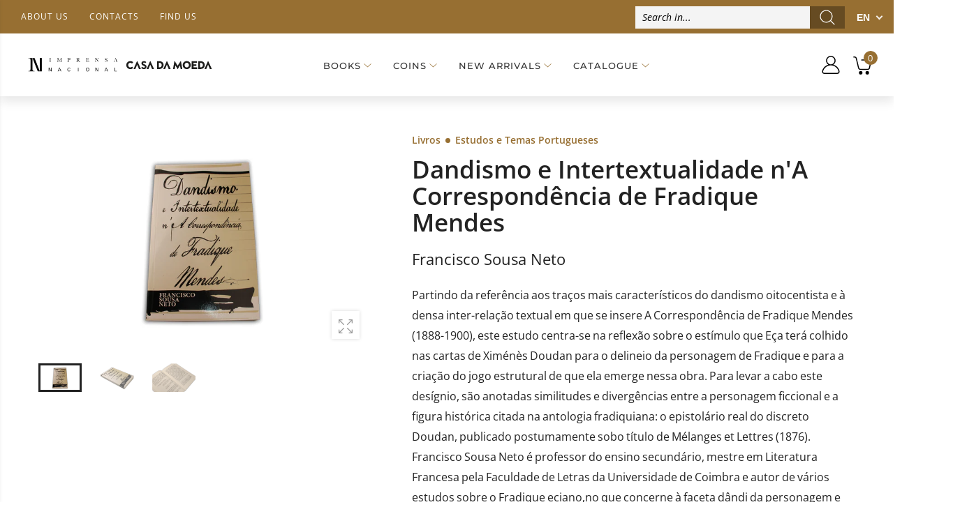

--- FILE ---
content_type: text/html; charset=utf-8
request_url: https://loja.incm.pt/en/products/livros-dandismo-e-intertextualidade-n-a-correspondencia-de-fradique-men-1017772
body_size: 85271
content:
<!DOCTYPE html><!--[if IE 9]> <html class="ie9 no-js" lang="en" dir="ltr"> <![endif]-->
<!--[if (gt IE 9)|!(IE)]><!--> <html class="no-js" lang="en" dir="ltr"> <!--<![endif]-->
  <head>
    <meta name="google-site-verification" content="googlecfd02b6311b95e3b" >
    <meta name="google-site-verification" content="enahLLfZLc21jpEM0ZeNUVMelFjpRe8-rq7kXHLhKN0" >
    <meta charset="utf-8">
    <meta http-equiv="X-UA-Compatible" content="IE=edge">
    <meta name="viewport" content="width=device-width, initial-scale=1.0">
	<link rel="canonical" href="https://loja.incm.pt/en/products/livros-dandismo-e-intertextualidade-n-a-correspondencia-de-fradique-men-1017772">



<link rel="preconnect" href="//fonts.shopifycdn.com/" crossorigin="">
<link rel="preconnect" href="//cdn.shopify.com/" crossorigin="">
<link rel="preconnect" href="//cdn2.shopify.com/" crossorigin="">
<link rel="dns-prefetch" href="//imprensa-nacional-casa-da-moeda.myshopify.com">
<link rel="dns-prefetch" href="//cdn.shopify.com">
<link rel="dns-prefetch" href="//cdn2.shopify.com">
<link rel="dns-prefetch" href="//v.shopify.com">
<link rel="preload" href="//loja.incm.pt/cdn/shop/t/3/assets/style.min.css?v=163732508660257073921680261785" as="style">
<link rel="preload" href="//loja.incm.pt/cdn/shop/t/3/assets/kiti.scss.css?v=126320319275651404971617822803" as="style">

<link rel="preload" href="//loja.incm.pt/cdn/shopifycloud/storefront/assets/no-image-2048-a2addb12.gif" as="image" media="(min-width: 576px)">
<link rel="preload" href="//loja.incm.pt/cdn/fonts/open_sans/opensans_n4.c32e4d4eca5273f6d4ee95ddf54b5bbb75fc9b61.woff2" as="font" type="font/woff2" crossorigin>

<title>Book: Dandismo e Intertextualidade n&#39;A Correspondência de Fradique Mendes | INCM</title><meta name="description" content="Buy the book Dandismo e Intertextualidade n&#39;A Correspondência de Fradique Mendes by Francisco Sousa Neto at INCM.">
<meta name="author" content="Imprensa Nacional Casa da Moeda">
<!-- Favicon -->
<link rel="apple-touch-icon" sizes="180x180" href="//loja.incm.pt/cdn/shop/files/180_180x180.jpg?v=1617725908">

<link rel="icon" type="image/png" sizes="32x32" href="//loja.incm.pt/cdn/shop/files/48_32x32.jpg?v=1617725939">

<link rel="icon" type="image/png" sizes="16x16" href="//loja.incm.pt/cdn/shop/files/48_16x16.jpg?v=1617725939">
<link rel="manifest" href="//loja.incm.pt/cdn/shop/t/3/assets/site.webmanifest?v=25925752424260401221696189817">
<link rel="shortcut icon" href="//loja.incm.pt/cdn/shop/files/48_48x48.jpg?v=1617725939">
<meta name="apple-mobile-web-app-title" content="Imprensa Nacional Casa da Moeda">
<meta name="application-name" content="Imprensa Nacional Casa da Moeda">
<meta name="msapplication-TileColor" content="#222222">
<meta name="msapplication-config" content="//loja.incm.pt/cdn/shop/t/3/assets/browserconfig.xml?v=45520">
<meta name="theme-color" content="#976f32"><meta name="keywords" content="Dandismo e Intertextualidade n'A Correspondência de Fradique Mendes,All Products,Books Imprensa Nacional,Estudos E Temas Portugueses,Imprensa Nacional,Livros Decrescente,Produtos sujeitos aos descontos,AUTOR Francisco Sousa Neto,COLEÇÃO Estudos e Temas Portugueses,DESCONTO,DESCONTO_10.0,IVA_6.0,TEMA Ciências Sociais e Humanas,VALE DESCONTO,Imprensa Nacional Casa da Moeda, loja.incm.pt">
<meta property="og:site_name" content="Imprensa Nacional Casa da Moeda">
<meta property="og:url" content="https://loja.incm.pt/en/products/livros-dandismo-e-intertextualidade-n-a-correspondencia-de-fradique-men-1017772">
<meta property="og:title" content="Dandismo e Intertextualidade n'A Correspondência de Fradique Mendes">
<meta property="og:type" content="product">
<meta property="og:description" content="Buy the book Dandismo e Intertextualidade n&#39;A Correspondência de Fradique Mendes by Francisco Sousa Neto at INCM."><meta property="og:price:amount" content="18,00">
  <meta property="og:price:currency" content="EUR"><meta property="og:image" content="http://loja.incm.pt/cdn/shop/products/10238420130916182431171_1024x1024.png?v=1620933641">
	<meta property="og:image" content="http://loja.incm.pt/cdn/shop/products/livros-dandismo-e-intertextualidade-n-a-correspondencia-de-fradique-men-1017772-2_1024x1024.png?v=1620840108">
	<meta property="og:image" content="http://loja.incm.pt/cdn/shop/products/livros-dandismo-e-intertextualidade-n-a-correspondencia-de-fradique-men-1017772-3_1024x1024.png?v=1620840112">
	
<meta property="og:image:secure_url" content="https://loja.incm.pt/cdn/shop/products/10238420130916182431171_1024x1024.png?v=1620933641">
  <meta property="og:image:secure_url" content="https://loja.incm.pt/cdn/shop/products/livros-dandismo-e-intertextualidade-n-a-correspondencia-de-fradique-men-1017772-2_1024x1024.png?v=1620840108">
  <meta property="og:image:secure_url" content="https://loja.incm.pt/cdn/shop/products/livros-dandismo-e-intertextualidade-n-a-correspondencia-de-fradique-men-1017772-3_1024x1024.png?v=1620840112">
  
<meta name="twitter:site" content="@incm_da">
<meta name="twitter:card" content="summary_large_image">
<meta name="twitter:title" content="Dandismo e Intertextualidade n'A Correspondência de Fradique Mendes">
<meta name="twitter:description" content="Buy the book Dandismo e Intertextualidade n&#39;A Correspondência de Fradique Mendes by Francisco Sousa Neto at INCM.">





<style>@font-face {font-family: "Open Sans";font-weight: 300;font-style: normal;font-display: swap;src: url("//loja.incm.pt/cdn/fonts/open_sans/opensans_n3.b10466eda05a6b2d1ef0f6ba490dcecf7588dd78.woff2") format("woff2"), url("//loja.incm.pt/cdn/fonts/open_sans/opensans_n3.056c4b5dddadba7018747bd50fdaa80430e21710.woff") format("woff");}@font-face {font-family: "Open Sans";font-weight: 300;font-style: italic;font-display: swap;src: url("//loja.incm.pt/cdn/fonts/open_sans/opensans_i3.853ebda1c5f31329bb2a566ea7797548807a48bf.woff2") format("woff2"), url("//loja.incm.pt/cdn/fonts/open_sans/opensans_i3.3359d7c8c5a869c65cb7df3aa76a8d52237b1b65.woff") format("woff");}@font-face {font-family: "Open Sans";font-weight: 400;font-style: normal;font-display: swap;src: url("//loja.incm.pt/cdn/fonts/open_sans/opensans_n4.c32e4d4eca5273f6d4ee95ddf54b5bbb75fc9b61.woff2") format("woff2"), url("//loja.incm.pt/cdn/fonts/open_sans/opensans_n4.5f3406f8d94162b37bfa232b486ac93ee892406d.woff") format("woff");}@font-face {font-family: "Open Sans";font-weight: 400;font-style: italic;font-display: swap;src: url("//loja.incm.pt/cdn/fonts/open_sans/opensans_i4.6f1d45f7a46916cc95c694aab32ecbf7509cbf33.woff2") format("woff2"), url("//loja.incm.pt/cdn/fonts/open_sans/opensans_i4.4efaa52d5a57aa9a57c1556cc2b7465d18839daa.woff") format("woff");}@font-face {font-family: "Open Sans";font-weight: 500;font-style: normal;font-display: swap;src: url("//loja.incm.pt/cdn/fonts/open_sans/opensans_n5.500dcf21ddee5bc5855ad3a20394d3bc363c217c.woff2") format("woff2"), url("//loja.incm.pt/cdn/fonts/open_sans/opensans_n5.af1a06d824dccfb4d400ba874ef19176651ec834.woff") format("woff");}@font-face {font-family: "Open Sans";font-weight: 500;font-style: italic;font-display: swap;src: url("//loja.incm.pt/cdn/fonts/open_sans/opensans_i5.3ead07c98afbb2e3ec3fe4a47b127b51213a1971.woff2") format("woff2"), url("//loja.incm.pt/cdn/fonts/open_sans/opensans_i5.b00ab1ae87e1c84d69a00cf4ca69626559fa5f8c.woff") format("woff");}@font-face {font-family: "Open Sans";font-weight: 600;font-style: normal;font-display: swap;src: url("//loja.incm.pt/cdn/fonts/open_sans/opensans_n6.15aeff3c913c3fe570c19cdfeed14ce10d09fb08.woff2") format("woff2"), url("//loja.incm.pt/cdn/fonts/open_sans/opensans_n6.14bef14c75f8837a87f70ce22013cb146ee3e9f3.woff") format("woff");}@font-face {font-family: "Open Sans";font-weight: 600;font-style: italic;font-display: swap;src: url("//loja.incm.pt/cdn/fonts/open_sans/opensans_i6.828bbc1b99433eacd7d50c9f0c1bfe16f27b89a3.woff2") format("woff2"), url("//loja.incm.pt/cdn/fonts/open_sans/opensans_i6.a79e1402e2bbd56b8069014f43ff9c422c30d057.woff") format("woff");}@font-face {font-family: "Open Sans";font-weight: 700;font-style: normal;font-display: swap;src: url("//loja.incm.pt/cdn/fonts/open_sans/opensans_n7.a9393be1574ea8606c68f4441806b2711d0d13e4.woff2") format("woff2"), url("//loja.incm.pt/cdn/fonts/open_sans/opensans_n7.7b8af34a6ebf52beb1a4c1d8c73ad6910ec2e553.woff") format("woff");}@font-face {font-family: "Open Sans";font-weight: 700;font-style: italic;font-display: swap;src: url("//loja.incm.pt/cdn/fonts/open_sans/opensans_i7.916ced2e2ce15f7fcd95d196601a15e7b89ee9a4.woff2") format("woff2"), url("//loja.incm.pt/cdn/fonts/open_sans/opensans_i7.99a9cff8c86ea65461de497ade3d515a98f8b32a.woff") format("woff");}@font-face {font-family: "Open Sans";font-weight: 800;font-style: normal;font-display: swap;src: url("//loja.incm.pt/cdn/fonts/open_sans/opensans_n8.8397a8153d7172f9fd2b668340b216c70cae90a5.woff2") format("woff2"), url("//loja.incm.pt/cdn/fonts/open_sans/opensans_n8.e6b8c8da9a85739da8727944118b210848d95f08.woff") format("woff");}@font-face {font-family: "Open Sans";font-weight: 800;font-style: italic;font-display: swap;src: url("//loja.incm.pt/cdn/fonts/open_sans/opensans_i8.677319af1852e587858f0d12fe49bfe640a8e14c.woff2") format("woff2"), url("//loja.incm.pt/cdn/fonts/open_sans/opensans_i8.77fafba30cfcb72e4c6963135ff055209eecce0f.woff") format("woff");}@font-face {font-family: Montserrat;font-weight: 100;font-style: normal;font-display: swap;src: url("//loja.incm.pt/cdn/fonts/montserrat/montserrat_n1.2f0714cbd41857ba00d5d4fafdce92c40aadb8e6.woff2") format("woff2"), url("//loja.incm.pt/cdn/fonts/montserrat/montserrat_n1.7bec1bf4c4d0f77c37dc95cf9616413eceba9082.woff") format("woff");}@font-face {font-family: Montserrat;font-weight: 100;font-style: italic;font-display: swap;src: url("//loja.incm.pt/cdn/fonts/montserrat/montserrat_i1.9b40a9d3a0c01d36941e389cd64a63103055c80e.woff2") format("woff2"), url("//loja.incm.pt/cdn/fonts/montserrat/montserrat_i1.27282f568267f77d06827c3bb45844a9294ff8e0.woff") format("woff");}@font-face {font-family: Montserrat;font-weight: 200;font-style: normal;font-display: swap;src: url("//loja.incm.pt/cdn/fonts/montserrat/montserrat_n2.6158a4b6474a580592572fe30f04d0efe5adcbe8.woff2") format("woff2"), url("//loja.incm.pt/cdn/fonts/montserrat/montserrat_n2.e4b01871223c147c2b91e7b86462152be4d7b524.woff") format("woff");}@font-face {font-family: Montserrat;font-weight: 200;font-style: italic;font-display: swap;src: url("//loja.incm.pt/cdn/fonts/montserrat/montserrat_i2.5730ba22f49757bb096a20e8b70292fedd438b32.woff2") format("woff2"), url("//loja.incm.pt/cdn/fonts/montserrat/montserrat_i2.45104f5e6fca2e96f092a38f7a4b9da22e34dbbb.woff") format("woff");}@font-face {font-family: Montserrat;font-weight: 300;font-style: normal;font-display: swap;src: url("//loja.incm.pt/cdn/fonts/montserrat/montserrat_n3.29e699231893fd243e1620595067294bb067ba2a.woff2") format("woff2"), url("//loja.incm.pt/cdn/fonts/montserrat/montserrat_n3.64ed56f012a53c08a49d49bd7e0c8d2f46119150.woff") format("woff");}@font-face {font-family: Montserrat;font-weight: 300;font-style: italic;font-display: swap;src: url("//loja.incm.pt/cdn/fonts/montserrat/montserrat_i3.9cfee8ab0b9b229ed9a7652dff7d786e45a01df2.woff2") format("woff2"), url("//loja.incm.pt/cdn/fonts/montserrat/montserrat_i3.68df04ba4494b4612ed6f9bf46b6c06246fa2fa4.woff") format("woff");}@font-face {font-family: Montserrat;font-weight: 400;font-style: normal;font-display: swap;src: url("//loja.incm.pt/cdn/fonts/montserrat/montserrat_n4.81949fa0ac9fd2021e16436151e8eaa539321637.woff2") format("woff2"), url("//loja.incm.pt/cdn/fonts/montserrat/montserrat_n4.a6c632ca7b62da89c3594789ba828388aac693fe.woff") format("woff");}@font-face {font-family: Montserrat;font-weight: 400;font-style: italic;font-display: swap;src: url("//loja.incm.pt/cdn/fonts/montserrat/montserrat_i4.5a4ea298b4789e064f62a29aafc18d41f09ae59b.woff2") format("woff2"), url("//loja.incm.pt/cdn/fonts/montserrat/montserrat_i4.072b5869c5e0ed5b9d2021e4c2af132e16681ad2.woff") format("woff");}@font-face {font-family: Montserrat;font-weight: 500;font-style: normal;font-display: swap;src: url("//loja.incm.pt/cdn/fonts/montserrat/montserrat_n5.07ef3781d9c78c8b93c98419da7ad4fbeebb6635.woff2") format("woff2"), url("//loja.incm.pt/cdn/fonts/montserrat/montserrat_n5.adf9b4bd8b0e4f55a0b203cdd84512667e0d5e4d.woff") format("woff");}@font-face {font-family: Montserrat;font-weight: 500;font-style: italic;font-display: swap;src: url("//loja.incm.pt/cdn/fonts/montserrat/montserrat_i5.d3a783eb0cc26f2fda1e99d1dfec3ebaea1dc164.woff2") format("woff2"), url("//loja.incm.pt/cdn/fonts/montserrat/montserrat_i5.76d414ea3d56bb79ef992a9c62dce2e9063bc062.woff") format("woff");}@font-face {font-family: Montserrat;font-weight: 600;font-style: normal;font-display: swap;src: url("//loja.incm.pt/cdn/fonts/montserrat/montserrat_n6.1326b3e84230700ef15b3a29fb520639977513e0.woff2") format("woff2"), url("//loja.incm.pt/cdn/fonts/montserrat/montserrat_n6.652f051080eb14192330daceed8cd53dfdc5ead9.woff") format("woff");}@font-face {font-family: Montserrat;font-weight: 600;font-style: italic;font-display: swap;src: url("//loja.incm.pt/cdn/fonts/montserrat/montserrat_i6.e90155dd2f004112a61c0322d66d1f59dadfa84b.woff2") format("woff2"), url("//loja.incm.pt/cdn/fonts/montserrat/montserrat_i6.41470518d8e9d7f1bcdd29a447c2397e5393943f.woff") format("woff");}@font-face {font-family: Montserrat;font-weight: 700;font-style: normal;font-display: swap;src: url("//loja.incm.pt/cdn/fonts/montserrat/montserrat_n7.3c434e22befd5c18a6b4afadb1e3d77c128c7939.woff2") format("woff2"), url("//loja.incm.pt/cdn/fonts/montserrat/montserrat_n7.5d9fa6e2cae713c8fb539a9876489d86207fe957.woff") format("woff");}@font-face {font-family: Montserrat;font-weight: 700;font-style: italic;font-display: swap;src: url("//loja.incm.pt/cdn/fonts/montserrat/montserrat_i7.a0d4a463df4f146567d871890ffb3c80408e7732.woff2") format("woff2"), url("//loja.incm.pt/cdn/fonts/montserrat/montserrat_i7.f6ec9f2a0681acc6f8152c40921d2a4d2e1a2c78.woff") format("woff");}@font-face {font-family: Montserrat;font-weight: 800;font-style: normal;font-display: swap;src: url("//loja.incm.pt/cdn/fonts/montserrat/montserrat_n8.853056e398b4dadf6838423edb7abaa02f651554.woff2") format("woff2"), url("//loja.incm.pt/cdn/fonts/montserrat/montserrat_n8.9201aba6104751e1b3e48577a5a739fc14862200.woff") format("woff");}@font-face {font-family: Montserrat;font-weight: 800;font-style: italic;font-display: swap;src: url("//loja.incm.pt/cdn/fonts/montserrat/montserrat_i8.b5b703476aa25307888d32fbbb26f33913f79842.woff2") format("woff2"), url("//loja.incm.pt/cdn/fonts/montserrat/montserrat_i8.1037a8c7c9042232c15d221799b18df65709cdd0.woff") format("woff");}@font-face {font-family: Montserrat;font-weight: 900;font-style: normal;font-display: swap;src: url("//loja.incm.pt/cdn/fonts/montserrat/montserrat_n9.680ded1be351aa3bf3b3650ac5f6df485af8a07c.woff2") format("woff2"), url("//loja.incm.pt/cdn/fonts/montserrat/montserrat_n9.0cc5aaeff26ef35c23b69a061997d78c9697a382.woff") format("woff");}@font-face {font-family: Montserrat;font-weight: 900;font-style: italic;font-display: swap;src: url("//loja.incm.pt/cdn/fonts/montserrat/montserrat_i9.cd566e55c5982a3a39b3949665a79c881e095b14.woff2") format("woff2"), url("//loja.incm.pt/cdn/fonts/montserrat/montserrat_i9.b18527943b7f5bc1488b82e39deb595a73d3e645.woff") format("woff");}:root {--primary: #222222;}*,*::before,*::after {box-sizing: border-box;}html{font-size: 62.5% !important;font-family: sans-serif;line-height: 1.15;-webkit-text-size-adjust: 100%;-ms-text-size-adjust: 100%;-ms-overflow-style: scrollbar;-webkit-tap-highlight-color: rgba(0, 0, 0, 0);}@media (min-width: 768px) {html{font-size: 62.5% !important;}}body {margin: 0;font: normal 400 1.4rem/1.86 "Open Sans", sans-serif;font-style: normal;color: #222222;background-color: #ffffff;width: 100%;background-position: center top;background-repeat: no-repeat;overflow-x: hidden !important;}.wrap-container {background-color : #ffffff;}::selection {color: #fff;background-color: #222222;}:focus { outline: 1px solid #222222 !important;}a{color: #222222;}a:hover,a:focus {color: #151515;}h1, .h1,h2, .h2,h3, .h3,h4, .h4,h5, .h5,h6, .h6 {font-weight: 500;line-height: 1.1;margin-bottom: 1.4rem;color: #333333;letter-spacing: -.03em;}h1, .h1 {font-size: 5rem;}h2, .h2 {font-size: 4rem;}h3, .h3 {font-size: 3rem;}h4, .h4 {font-size: 2.4rem;}h5, .h5 {font-size: 2rem;letter-spacing: -.025em;}h6, .h6 {font-size: 1.6rem;letter-spacing: -.01em;}header {height: auto !important;}.kt-nav {font-family: Montserrat, sans-serif, -apple-system, BlinkMacSystemFont, "Segoe UI", "Apple Color Emoji", "Segoe UI Emoji", "Segoe UI Symbol", "Noto Color Emoji" !important;font-weight: 500 !important;font-style: normal !important;}.kt-nav.main-menu>.menu-item>a{text-transform: uppercase;font-size: 1.6rem;}	.owl-carousel{-webkit-tap-highlight-color:transparent;position:relative; display:block !important;width: 100%;}	.owl-carousel[data-items="1"]:not(.owl-loaded) > li,	.owl-carousel[data-items="1"]:not(.owl-loaded) > div,	.owl-carousel[data-items="1"]:not(.owl-loaded) > ul {	display: inline-block;	max-width: 100%;	width: 100%;	}	.owl-carousel[data-items="1"]:not(.owl-loaded) > li:nth-child(n+2),	.owl-carousel[data-items="1"]:not(.owl-loaded) > div:nth-child(n+2),	.owl-carousel[data-items="1"]:not(.owl-loaded) > ul:nth-child(n+2) {	right: 0;	}	.owl-carousel[data-items="2"]:not(.owl-loaded) > ul,	.owl-carousel[data-items="2"]:not(.owl-loaded) > li,	.owl-carousel[data-items="2"]:not(.owl-loaded) > div,	.owl-carousel[data-items="3"]:not(.owl-loaded) > ul,	.owl-carousel[data-items="3"]:not(.owl-loaded) > li,	.owl-carousel[data-items="3"]:not(.owl-loaded) > div,	.owl-carousel[data-items="4"]:not(.owl-loaded) > ul,	.owl-carousel[data-items="4"]:not(.owl-loaded) > li,	.owl-carousel[data-items="4"]:not(.owl-loaded) > div,	.owl-carousel[data-items="5"]:not(.owl-loaded) > ul,	.owl-carousel[data-items="5"]:not(.owl-loaded) > li,	.owl-carousel[data-items="5"]:not(.owl-loaded) > div,	.owl-carousel[data-items="6"]:not(.owl-loaded) > ul,	.owl-carousel[data-items="6"]:not(.owl-loaded) > li,	.owl-carousel[data-items="6"]:not(.owl-loaded) > div {		float: left;	max-width: calc(50% - 15px);	width: 100%;margin-right: 30px;	}	.owl-carousel[data-items]:not(.owl-loaded) > ul:nth-child(n+2),	.owl-carousel[data-items]:not(.owl-loaded) > li:nth-child(n+2),	.owl-carousel[data-items]:not(.owl-loaded) > div:nth-child(n+2){	position: absolute;	top: 0;	left: 0;	opacity: 0;	z-index: -1;	}	@media (min-width: 375px){		.owl-carousel[data-items="3"]:not(.owl-loaded) > ul,		.owl-carousel[data-items="3"]:not(.owl-loaded) > li,		.owl-carousel[data-items="3"]:not(.owl-loaded) > div,		.owl-carousel[data-items="4"]:not(.owl-loaded) > ul,		.owl-carousel[data-items="4"]:not(.owl-loaded) > li,		.owl-carousel[data-items="4"]:not(.owl-loaded) > div,		.owl-carousel[data-items="5"]:not(.owl-loaded) > ul,		.owl-carousel[data-items="5"]:not(.owl-loaded) > li,		.owl-carousel[data-items="5"]:not(.owl-loaded) > div,		.owl-carousel[data-items="6"]:not(.owl-loaded) > ul,		.owl-carousel[data-items="6"]:not(.owl-loaded) > li,		.owl-carousel[data-items="6"]:not(.owl-loaded) > div {max-width: calc(50% - 15px);		}		.owl-carousel[data-items="2"]:not(.owl-loaded) > ul:nth-child(2),		.owl-carousel[data-items="2"]:not(.owl-loaded) > li:nth-child(2),		.owl-carousel[data-items="2"]:not(.owl-loaded) > div:nth-child(2),		.owl-carousel[data-items="3"]:not(.owl-loaded) > li:nth-child(2),		.owl-carousel[data-items="3"]:not(.owl-loaded) > div:nth-child(2),		.owl-carousel[data-items="4"]:not(.owl-loaded) > ul:nth-child(2),		.owl-carousel[data-items="4"]:not(.owl-loaded) > li:nth-child(2),		.owl-carousel[data-items="4"]:not(.owl-loaded) > div:nth-child(2),		.owl-carousel[data-items="5"]:not(.owl-loaded) > ul:nth-child(2),		.owl-carousel[data-items="5"]:not(.owl-loaded) > li:nth-child(2),		.owl-carousel[data-items="5"]:not(.owl-loaded) > div:nth-child(2),		.owl-carousel[data-items="6"]:not(.owl-loaded) > ul:nth-child(2),		.owl-carousel[data-items="6"]:not(.owl-loaded) > li:nth-child(2),		.owl-carousel[data-items="6"]:not(.owl-loaded) > div:nth-child(2){			position: static;			opacity: 1;			z-index: auto;margin-right: 0;		}	}	@media (min-width: 768px){		.owl-carousel[data-items="3"]:not(.owl-loaded) > ul,		.owl-carousel[data-items="3"]:not(.owl-loaded) > li,		.owl-carousel[data-items="3"]:not(.owl-loaded) > div {max-width: calc(33.333333333% - 15px);		}		.owl-carousel[data-items="4"]:not(.owl-loaded) > ul,		.owl-carousel[data-items="4"]:not(.owl-loaded) > li,		.owl-carousel[data-items="4"]:not(.owl-loaded) > div{max-width: calc(25% - 15px); 		}		.owl-carousel[data-items="5"]:not(.owl-loaded) > ul,		.owl-carousel[data-items="5"]:not(.owl-loaded) > li,		.owl-carousel[data-items="5"]:not(.owl-loaded) > div {max-width: calc(20% - 15px);		}		.owl-carousel[data-items="6"]:not(.owl-loaded) > ul,		.owl-carousel[data-items="6"]:not(.owl-loaded) > li,		.owl-carousel[data-items="6"]:not(.owl-loaded) > div {max-width: calc(16.6666666667% - 15px);		}		.owl-carousel[data-items="3"]:not(.owl-loaded) > ul:nth-child(3),		.owl-carousel[data-items="3"]:not(.owl-loaded) > li:nth-child(3),		.owl-carousel[data-items="3"]:not(.owl-loaded) > div:nth-child(3),		.owl-carousel[data-items="4"]:not(.owl-loaded) > ul:nth-child(3),		.owl-carousel[data-items="4"]:not(.owl-loaded) > li:nth-child(3),		.owl-carousel[data-items="4"]:not(.owl-loaded) > div:nth-child(3),		.owl-carousel[data-items="4"]:not(.owl-loaded) > ul:nth-child(4),		.owl-carousel[data-items="4"]:not(.owl-loaded) > li:nth-child(4),		.owl-carousel[data-items="4"]:not(.owl-loaded) > div:nth-child(4),		.owl-carousel[data-items="5"]:not(.owl-loaded) > ul:nth-child(3),		.owl-carousel[data-items="5"]:not(.owl-loaded) > li:nth-child(3),		.owl-carousel[data-items="5"]:not(.owl-loaded) > div:nth-child(3),		.owl-carousel[data-items="5"]:not(.owl-loaded) > ul:nth-child(4),		.owl-carousel[data-items="5"]:not(.owl-loaded) > li:nth-child(4),		.owl-carousel[data-items="5"]:not(.owl-loaded) > div:nth-child(4),		.owl-carousel[data-items="5"]:not(.owl-loaded) > ul:nth-child(5),		.owl-carousel[data-items="5"]:not(.owl-loaded) > li:nth-child(5),		.owl-carousel[data-items="5"]:not(.owl-loaded) > div:nth-child(5),		.owl-carousel[data-items="6"]:not(.owl-loaded) > ul:nth-child(3),		.owl-carousel[data-items="6"]:not(.owl-loaded) > li:nth-child(3),		.owl-carousel[data-items="6"]:not(.owl-loaded) > div:nth-child(3),		.owl-carousel[data-items="6"]:not(.owl-loaded) > ul:nth-child(4),		.owl-carousel[data-items="6"]:not(.owl-loaded) > li:nth-child(4),		.owl-carousel[data-items="6"]:not(.owl-loaded) > div:nth-child(4),		.owl-carousel[data-items="6"]:not(.owl-loaded) > ul:nth-child(5),		.owl-carousel[data-items="6"]:not(.owl-loaded) > li:nth-child(5),		.owl-carousel[data-items="6"]:not(.owl-loaded) > div:nth-child(5),		.owl-carousel[data-items="6"]:not(.owl-loaded) > ul:nth-child(6),		.owl-carousel[data-items="6"]:not(.owl-loaded) > li:nth-child(6),		.owl-carousel[data-items="6"]:not(.owl-loaded) > div:nth-child(6){			position: static;			opacity: 1;			z-index: auto;margin-right: 0;		}	}	@media (max-width: 767px) {		.owl-carousel-mobile[data-items="1"]:not(.owl-loaded) > li, .owl-carousel-mobile[data-items="1"]:not(.owl-loaded) > div {		display: inline-block;		max-width: 100%;		width: 100%;		}				.owl-carousel-mobile[data-items="1"]:not(.owl-loaded) > li:nth-child(n+2), .owl-carousel-mobile[data-items="1"]:not(.owl-loaded) > div:nth-child(n+2){		position: absolute;		top: 0;		left: 0;		right: 0;		opacity: 0;		z-index: -1;		}	}[data-slides-per-view="1"]:not(.swiper-container-initialized) .swiper-slide:nth-child(n+2) {right: 0;}[data-slides-per-view="3"]:not(.swiper-container-initialized) .swiper-slide,[data-slides-per-view="4"]:not(.swiper-container-initialized) .swiper-slide {float: left;max-width: 50%;width: 100%;}[data-slides-per-view]:not(.swiper-container-initialized) .swiper-slide:nth-child(n+2){position: absolute;top: 0;left: 0;opacity: 0;z-index: -1;}[data-slides-per-view][data-direction="vertical"]:not(.swiper-container-initialized) .swiper-slide:nth-child(n+2){position: static;top: auto;left: auto;opacity: 1;z-index: 0;}@media (max-width: 375px){[data-slides-per-view="1"]:not(.swiper-container-initialized) .swiper-slide{max-width: 100%;}}@media (min-width: 375px){[data-slides-per-view="3"]:not(.swiper-container-initialized) .swiper-slide,[data-slides-per-view="4"]:not(.swiper-container-initialized) .swiper-slide{max-width: calc(50% - 15px);margin-right: 20px;}[data-slides-per-view="3"]:not(.swiper-container-initialized) .swiper-slide:nth-child(2),[data-slides-per-view="4"]:not(.swiper-container-initialized) .swiper-slide:nth-child(2){position: static;opacity: 1;z-index: auto;}}@media (min-width: 768px){[data-slides-per-view="3"]:not(.swiper-container-initialized) .swiper-slide {max-width: calc(33.333333333% - 15px);margin-right: 20px;}[data-slides-per-view="4"]:not(.swiper-container-initialized) .swiper-slide{max-width: calc(25% - 15px);margin-right: 20px;}[data-slides-per-view="3"]:not(.swiper-container-initialized) .swiper-slide:nth-child(3),[data-slides-per-view="4"]:not(.swiper-container-initialized) .swiper-slide:nth-child(3){position: static;opacity: 1;z-index: auto;}[data-slides-to-show][data-vertical="true"]:not(.slick-initialized) > li{max-width: 100%;}}@media (max-width: 767px) { .product-single__photos-item {max-width: 100%;}}.lazyload, .lazyloading {width: 100%;}.lazyload:not([data-bgset]), .lazyloading:not([data-bgset]){opacity: 0;}.lazyloading[data-include]{opacity: 1;text-align: center;}.lazyload[data-include],.lazyloading[data-include] {min-height: 200px;position: relative;}.lazyloading[data-include]:after{position: absolute;top: 50%;margin-top: -20px;left: 50%;margin-left: -34px;}.lazyload[data-bgset],.videoWrapper{background-color: #f5f5f5;}.lazyload_blur {	position: relative;	display: block;	overflow: hidden;	}	.lazy_blur {	width: 100%;	}	.lazy_blur.lazyload, .lazy_blur.lazyloading {	width: 100% !important;	}	.lazy_blur + .blur_lazy {	-webkit-filter: blur(10px);	filter: blur(10px);	transform: scale(10);	-webkit-transform: scale(10);	-webkit-transition: opacity 0.3s ease 0s;	-o-transition: opacity 0.3s ease 0s;	transition: opacity 0.3s ease 0s;	}	.lazy_blur.lazyloading + .blur_lazy {	opacity: 0;	}	.lazy_blur.lazyloaded + .blur_lazy {	display: none;	}	.lazyloading[data-include]:after {	content: "";	background-image: url(//loja.incm.pt/cdn/shop/t/3/assets/Infinity-1.2s-68px.svg?v=70592817479178395221613643213);	width: 68px;	height: 40px;	background-size: auto;	background-position: center;	display: inline-block;	}.lazyloaded[data-include]:after{display: none !important;}.aspectRatioPlaceholder {position: relative;overflow: hidden;}.second-thumb img.lazyload{display: none !important;}.product-item .product-thumb .primary-thumb img,.product-item .product-thumb .second-thumb img,.product-single__photo.aspectRatioPlaceholder img,.product-single__thumbnail.aspectRatioPlaceholder img{position: absolute;height: auto;width: auto;max-width: 100.5%;max-height: 100.5%;top: 50%;left: 50%;-ms-transform: translate(-50%, -50%);-webkit-transform: translate(-50%, -50%);transition: all .3s ease-in-out;-o-transition: all .3s ease-in-out;-ms-transition: all .3s ease-in-out;-moz-transition: all .3s ease-in-out;-webkit-transition: all .3s ease-in-out;}.product-item .product-inner:hover .primary-thumb:not(:last-child) img {opacity: 0;}.product-item .product-inner:not(:hover) .second-thumb img {opacity: 0;backface-visibility: hidden;-moz-backface-visibility: hidden;-webkit-backface-visibility: hidden;}.product-item .product-inner:not(:hover) .second-thumb .loading-second-thumb{display: none;}.product-item .product-inner:hover .second-thumb img {display: block !important;animation: fade1 .5s;}@keyframes fade1 {0% {opacity: 0;}100% {opacity: 1;}}.grid-item.list .product-inner:not(:hover) .second-thumb img {-ms-transform: translate(-55%, -50%);-webkit-transform: translate(-55%, -50%);transform: translate(-55%, -50%);}.product-item .hassecond-thumb .second-thumb {width: 100%;}.product-item .product-inner .primary-thumb img.lazyload:not([src]), .product-item .product-inner .second-thumb img.lazyload:not([src]),.product-item .product-inner .primary-thumb img.lazyloading:not([src]), .product-item .product-inner .second-thumb img.lazyloading:not([src]) {width: 100%;opacity: 0;}.product-inner .aspectRatio:not(.aspectRatioPlaceholder) .primary-thumb img {position: static;display: inline-block;transform: none;-ms-transform: none;-webkit-transform: none;}.product-inner .aspectRatio:not(.aspectRatioPlaceholder) .primary-thumb img,.product-inner .aspectRatio:not(.aspectRatioPlaceholder) .second-thumb img{width: 100%;}.is-cover .nonheight img {max-height: none !important;width: 100.5% !important;}.is-cover .nonwidth img {max-width: none !important;height: 100.5% !important;width: 100.5%;}.is-cover .nonwidth_.nonheight img{max-height: none !important;width: 100.5% !important;}.is-cover .nonheight_.nonwidth img {max-width: none !important;height: 100.5% !important;}.is-contain .nonheight img {height: 100.5% !important;}.is-contain .nonwidth img {width: 100.5% !important;}.is-contain .nonwidth_.nonheight img {height: 100.5% !important;}.is-contain .nonheight_.nonwidth img {width: 100.5% !important;}.product-item .product-thumb .is-default img {width: 100.5%;max-width: none;max-height: none;}.shopify-section::after {display: block;clear: both;content: "";}[data-rating="0.0"] {display: none !important;}.owl-carousel.nav-style1 .owl-prev .icon,.owl-carousel.nav-style1 .owl-next .icon{font-family: "Open Sans" !important;}.clearfix:before,.clearfix:after{display: table;content: " ";}.clearfix:after{clear: both;}.prd--option1,.prd--option2,.prd--option3{display: none !important;} .aspectRatioPlaceholder{display: block;height: 0;width: 100%;padding-bottom: 129.62962962962962%;}#qsShowUp .aspectRatioPlaceholder{padding-bottom: 129.62962962962962% !important;}.aspectRatioPlaceholder,.slideshow__slide .imagecontainer-img{background-color: #f5f5f5;}.img__banner:not(.none-bg){background-color: #f5f5f5;}.product-thumb .second-thumb img.lazyloading+.loading-img,.product-single__photo-image.lazyloading+.loading-img{position: absolute;top: 50%;left: 50%;margin-top: -17px;margin-left: -17px;z-index: 11;width: 35px;height: 35px;background-image: url(//loja.incm.pt/cdn/shop/t/3/assets/Infinity-1.2s-68px-Color.svg?v=119584349566503886111613643280);background-size: contain;background-repeat: no-repeat;}.slideshow__slide .imagecontainer {position: relative;width: 100%;overflow: hidden;display: block;}.slideshow__slide .imagecontainer:before {content: "";display: block;width: 100%;height: 0;}.slideshow__slide .imagecontainer figure {margin: 0;}.slideshow__slide .imagecontainer-img {position: absolute;top: 0;left: 0;width: 100%;height: 100%;border: 0;background-repeat: no-repeat;background-position: center;transition: 400ms transform, 400ms opacity;}.slideshow__slide .is-contain.imagecontainer .imagecontainer-img {background-size: contain;}.slideshow__slide .is-cover.imagecontainer .imagecontainer-img {background-size: cover;}.wait-for-css{display: none;}.wait-for-css.wait-inline{display: block;opacity: 0;visibility: hidden;}.template-cart .block-minicart{pointer-events: none;}@media (min-width: 576px) {.main-image:not(.oneImagePhoto)[data-vertical="true"] {-ms-flex: 0 0 76.6666667%;flex: 0 0 76.6666667%;max-width: 76.6666667%;}.thumbnails[data-vertical="true"] {-ms-flex: 0 0 23.3333333%;flex: 0 0 23.3333333%;max-width: 23.3333333%;}}</style>
<link href="//loja.incm.pt/cdn/shop/t/3/assets/style.min.css?v=163732508660257073921680261785" rel="stylesheet" type="text/css" media="all" />
    <style></style>
    
    
    
    <link rel="preload" href="//loja.incm.pt/cdn/shop/t/3/assets/kiti.scss.css?v=126320319275651404971617822803" as="style" onload="this.onload=null;this.rel='stylesheet'">
	<link rel="stylesheet" href="//loja.incm.pt/cdn/shop/t/3/assets/kiti.scss.css?v=126320319275651404971617822803">
    <link rel="preload" href="//loja.incm.pt/cdn/shop/t/3/assets/incm.css?v=19679173310601706761739538422" as="style" onload="this.onload=null;this.rel='stylesheet'">
	<link rel="stylesheet" href="//loja.incm.pt/cdn/shop/t/3/assets/incm.css?v=19679173310601706761739538422">
    <!-- MELHORAR -->

    <script>window.performance && window.performance.mark && window.performance.mark('shopify.content_for_header.start');</script><meta id="shopify-digital-wallet" name="shopify-digital-wallet" content="/52519108762/digital_wallets/dialog">
<link rel="alternate" hreflang="x-default" href="https://loja.incm.pt/products/livros-dandismo-e-intertextualidade-n-a-correspondencia-de-fradique-men-1017772">
<link rel="alternate" hreflang="pt" href="https://loja.incm.pt/products/livros-dandismo-e-intertextualidade-n-a-correspondencia-de-fradique-men-1017772">
<link rel="alternate" hreflang="en" href="https://loja.incm.pt/en/products/livros-dandismo-e-intertextualidade-n-a-correspondencia-de-fradique-men-1017772">
<link rel="alternate" type="application/json+oembed" href="https://loja.incm.pt/en/products/livros-dandismo-e-intertextualidade-n-a-correspondencia-de-fradique-men-1017772.oembed">
<script async="async" src="/checkouts/internal/preloads.js?locale=en-PT"></script>
<script id="shopify-features" type="application/json">{"accessToken":"2995ab001c42667b4287eabfe0049d66","betas":["rich-media-storefront-analytics"],"domain":"loja.incm.pt","predictiveSearch":true,"shopId":52519108762,"locale":"en"}</script>
<script>var Shopify = Shopify || {};
Shopify.shop = "imprensa-nacional-casa-da-moeda.myshopify.com";
Shopify.locale = "en";
Shopify.currency = {"active":"EUR","rate":"1.0"};
Shopify.country = "PT";
Shopify.theme = {"name":"INCM by BYDAS (18 fev 2021)","id":119304978586,"schema_name":"BYDAS","schema_version":"1","theme_store_id":null,"role":"main"};
Shopify.theme.handle = "null";
Shopify.theme.style = {"id":null,"handle":null};
Shopify.cdnHost = "loja.incm.pt/cdn";
Shopify.routes = Shopify.routes || {};
Shopify.routes.root = "/en/";</script>
<script type="module">!function(o){(o.Shopify=o.Shopify||{}).modules=!0}(window);</script>
<script>!function(o){function n(){var o=[];function n(){o.push(Array.prototype.slice.apply(arguments))}return n.q=o,n}var t=o.Shopify=o.Shopify||{};t.loadFeatures=n(),t.autoloadFeatures=n()}(window);</script>
<script id="shop-js-analytics" type="application/json">{"pageType":"product"}</script>
<script defer="defer" async type="module" src="//loja.incm.pt/cdn/shopifycloud/shop-js/modules/v2/client.init-shop-cart-sync_C5BV16lS.en.esm.js"></script>
<script defer="defer" async type="module" src="//loja.incm.pt/cdn/shopifycloud/shop-js/modules/v2/chunk.common_CygWptCX.esm.js"></script>
<script type="module">
  await import("//loja.incm.pt/cdn/shopifycloud/shop-js/modules/v2/client.init-shop-cart-sync_C5BV16lS.en.esm.js");
await import("//loja.incm.pt/cdn/shopifycloud/shop-js/modules/v2/chunk.common_CygWptCX.esm.js");

  window.Shopify.SignInWithShop?.initShopCartSync?.({"fedCMEnabled":true,"windoidEnabled":true});

</script>
<script>(function() {
  var isLoaded = false;
  function asyncLoad() {
    if (isLoaded) return;
    isLoaded = true;
    var urls = ["https:\/\/formbuilder.hulkapps.com\/skeletopapp.js?shop=imprensa-nacional-casa-da-moeda.myshopify.com","https:\/\/static2.rapidsearch.dev\/resultpage.js?shop=imprensa-nacional-casa-da-moeda.myshopify.com"];
    for (var i = 0; i < urls.length; i++) {
      var s = document.createElement('script');
      s.type = 'text/javascript';
      s.async = true;
      s.src = urls[i];
      var x = document.getElementsByTagName('script')[0];
      x.parentNode.insertBefore(s, x);
    }
  };
  if(window.attachEvent) {
    window.attachEvent('onload', asyncLoad);
  } else {
    window.addEventListener('load', asyncLoad, false);
  }
})();</script>
<script id="__st">var __st={"a":52519108762,"offset":0,"reqid":"38fe8c6f-8588-4dfc-b950-2d5ae11fd7b4-1768761402","pageurl":"loja.incm.pt\/en\/products\/livros-dandismo-e-intertextualidade-n-a-correspondencia-de-fradique-men-1017772","u":"9a71f464ebc5","p":"product","rtyp":"product","rid":6574883569818};</script>
<script>window.ShopifyPaypalV4VisibilityTracking = true;</script>
<script id="captcha-bootstrap">!function(){'use strict';const t='contact',e='account',n='new_comment',o=[[t,t],['blogs',n],['comments',n],[t,'customer']],c=[[e,'customer_login'],[e,'guest_login'],[e,'recover_customer_password'],[e,'create_customer']],r=t=>t.map((([t,e])=>`form[action*='/${t}']:not([data-nocaptcha='true']) input[name='form_type'][value='${e}']`)).join(','),a=t=>()=>t?[...document.querySelectorAll(t)].map((t=>t.form)):[];function s(){const t=[...o],e=r(t);return a(e)}const i='password',u='form_key',d=['recaptcha-v3-token','g-recaptcha-response','h-captcha-response',i],f=()=>{try{return window.sessionStorage}catch{return}},m='__shopify_v',_=t=>t.elements[u];function p(t,e,n=!1){try{const o=window.sessionStorage,c=JSON.parse(o.getItem(e)),{data:r}=function(t){const{data:e,action:n}=t;return t[m]||n?{data:e,action:n}:{data:t,action:n}}(c);for(const[e,n]of Object.entries(r))t.elements[e]&&(t.elements[e].value=n);n&&o.removeItem(e)}catch(o){console.error('form repopulation failed',{error:o})}}const l='form_type',E='cptcha';function T(t){t.dataset[E]=!0}const w=window,h=w.document,L='Shopify',v='ce_forms',y='captcha';let A=!1;((t,e)=>{const n=(g='f06e6c50-85a8-45c8-87d0-21a2b65856fe',I='https://cdn.shopify.com/shopifycloud/storefront-forms-hcaptcha/ce_storefront_forms_captcha_hcaptcha.v1.5.2.iife.js',D={infoText:'Protected by hCaptcha',privacyText:'Privacy',termsText:'Terms'},(t,e,n)=>{const o=w[L][v],c=o.bindForm;if(c)return c(t,g,e,D).then(n);var r;o.q.push([[t,g,e,D],n]),r=I,A||(h.body.append(Object.assign(h.createElement('script'),{id:'captcha-provider',async:!0,src:r})),A=!0)});var g,I,D;w[L]=w[L]||{},w[L][v]=w[L][v]||{},w[L][v].q=[],w[L][y]=w[L][y]||{},w[L][y].protect=function(t,e){n(t,void 0,e),T(t)},Object.freeze(w[L][y]),function(t,e,n,w,h,L){const[v,y,A,g]=function(t,e,n){const i=e?o:[],u=t?c:[],d=[...i,...u],f=r(d),m=r(i),_=r(d.filter((([t,e])=>n.includes(e))));return[a(f),a(m),a(_),s()]}(w,h,L),I=t=>{const e=t.target;return e instanceof HTMLFormElement?e:e&&e.form},D=t=>v().includes(t);t.addEventListener('submit',(t=>{const e=I(t);if(!e)return;const n=D(e)&&!e.dataset.hcaptchaBound&&!e.dataset.recaptchaBound,o=_(e),c=g().includes(e)&&(!o||!o.value);(n||c)&&t.preventDefault(),c&&!n&&(function(t){try{if(!f())return;!function(t){const e=f();if(!e)return;const n=_(t);if(!n)return;const o=n.value;o&&e.removeItem(o)}(t);const e=Array.from(Array(32),(()=>Math.random().toString(36)[2])).join('');!function(t,e){_(t)||t.append(Object.assign(document.createElement('input'),{type:'hidden',name:u})),t.elements[u].value=e}(t,e),function(t,e){const n=f();if(!n)return;const o=[...t.querySelectorAll(`input[type='${i}']`)].map((({name:t})=>t)),c=[...d,...o],r={};for(const[a,s]of new FormData(t).entries())c.includes(a)||(r[a]=s);n.setItem(e,JSON.stringify({[m]:1,action:t.action,data:r}))}(t,e)}catch(e){console.error('failed to persist form',e)}}(e),e.submit())}));const S=(t,e)=>{t&&!t.dataset[E]&&(n(t,e.some((e=>e===t))),T(t))};for(const o of['focusin','change'])t.addEventListener(o,(t=>{const e=I(t);D(e)&&S(e,y())}));const B=e.get('form_key'),M=e.get(l),P=B&&M;t.addEventListener('DOMContentLoaded',(()=>{const t=y();if(P)for(const e of t)e.elements[l].value===M&&p(e,B);[...new Set([...A(),...v().filter((t=>'true'===t.dataset.shopifyCaptcha))])].forEach((e=>S(e,t)))}))}(h,new URLSearchParams(w.location.search),n,t,e,['guest_login'])})(!0,!0)}();</script>
<script integrity="sha256-4kQ18oKyAcykRKYeNunJcIwy7WH5gtpwJnB7kiuLZ1E=" data-source-attribution="shopify.loadfeatures" defer="defer" src="//loja.incm.pt/cdn/shopifycloud/storefront/assets/storefront/load_feature-a0a9edcb.js" crossorigin="anonymous"></script>
<script data-source-attribution="shopify.dynamic_checkout.dynamic.init">var Shopify=Shopify||{};Shopify.PaymentButton=Shopify.PaymentButton||{isStorefrontPortableWallets:!0,init:function(){window.Shopify.PaymentButton.init=function(){};var t=document.createElement("script");t.src="https://loja.incm.pt/cdn/shopifycloud/portable-wallets/latest/portable-wallets.en.js",t.type="module",document.head.appendChild(t)}};
</script>
<script data-source-attribution="shopify.dynamic_checkout.buyer_consent">
  function portableWalletsHideBuyerConsent(e){var t=document.getElementById("shopify-buyer-consent"),n=document.getElementById("shopify-subscription-policy-button");t&&n&&(t.classList.add("hidden"),t.setAttribute("aria-hidden","true"),n.removeEventListener("click",e))}function portableWalletsShowBuyerConsent(e){var t=document.getElementById("shopify-buyer-consent"),n=document.getElementById("shopify-subscription-policy-button");t&&n&&(t.classList.remove("hidden"),t.removeAttribute("aria-hidden"),n.addEventListener("click",e))}window.Shopify?.PaymentButton&&(window.Shopify.PaymentButton.hideBuyerConsent=portableWalletsHideBuyerConsent,window.Shopify.PaymentButton.showBuyerConsent=portableWalletsShowBuyerConsent);
</script>
<script data-source-attribution="shopify.dynamic_checkout.cart.bootstrap">document.addEventListener("DOMContentLoaded",(function(){function t(){return document.querySelector("shopify-accelerated-checkout-cart, shopify-accelerated-checkout")}if(t())Shopify.PaymentButton.init();else{new MutationObserver((function(e,n){t()&&(Shopify.PaymentButton.init(),n.disconnect())})).observe(document.body,{childList:!0,subtree:!0})}}));
</script>
<script id='scb4127' type='text/javascript' async='' src='https://loja.incm.pt/cdn/shopifycloud/privacy-banner/storefront-banner.js'></script>
<script>window.performance && window.performance.mark && window.performance.mark('shopify.content_for_header.end');</script>
    
    <script>
      var ENDPOINT = 'https://incm.bydascloud.com/';
      var STORE = 0;
    </script>
    <script>/*! jQuery v3.4.1 | (c) JS Foundation and other contributors | jquery.org/license */
      !function(e,t){"use strict";"object"==typeof module&&"object"==typeof module.exports?module.exports=e.document?t(e,!0):function(e){if(!e.document)throw new Error("jQuery requires a window with a document");return t(e)}:t(e)}("undefined"!=typeof window?window:this,function(C,e){"use strict";var t=[],E=C.document,r=Object.getPrototypeOf,s=t.slice,g=t.concat,u=t.push,i=t.indexOf,n={},o=n.toString,v=n.hasOwnProperty,a=v.toString,l=a.call(Object),y={},m=function(e){return"function"==typeof e&&"number"!=typeof e.nodeType},x=function(e){return null!=e&&e===e.window},c={type:!0,src:!0,nonce:!0,noModule:!0};function b(e,t,n){var r,i,o=(n=n||E).createElement("script");if(o.text=e,t)for(r in c)(i=t[r]||t.getAttribute&&t.getAttribute(r))&&o.setAttribute(r,i);n.head.appendChild(o).parentNode.removeChild(o)}function w(e){return null==e?e+"":"object"==typeof e||"function"==typeof e?n[o.call(e)]||"object":typeof e}var f="3.4.1",k=function(e,t){return new k.fn.init(e,t)},p=/^[\s\uFEFF\xA0]+|[\s\uFEFF\xA0]+$/g;function d(e){var t=!!e&&"length"in e&&e.length,n=w(e);return!m(e)&&!x(e)&&("array"===n||0===t||"number"==typeof t&&0<t&&t-1 in e)}k.fn=k.prototype={jquery:f,constructor:k,length:0,toArray:function(){return s.call(this)},get:function(e){return null==e?s.call(this):e<0?this[e+this.length]:this[e]},pushStack:function(e){var t=k.merge(this.constructor(),e);return t.prevObject=this,t},each:function(e){return k.each(this,e)},map:function(n){return this.pushStack(k.map(this,function(e,t){return n.call(e,t,e)}))},slice:function(){return this.pushStack(s.apply(this,arguments))},first:function(){return this.eq(0)},last:function(){return this.eq(-1)},eq:function(e){var t=this.length,n=+e+(e<0?t:0);return this.pushStack(0<=n&&n<t?[this[n]]:[])},end:function(){return this.prevObject||this.constructor()},push:u,sort:t.sort,splice:t.splice},k.extend=k.fn.extend=function(){var e,t,n,r,i,o,a=arguments[0]||{},s=1,u=arguments.length,l=!1;for("boolean"==typeof a&&(l=a,a=arguments[s]||{},s++),"object"==typeof a||m(a)||(a={}),s===u&&(a=this,s--);s<u;s++)if(null!=(e=arguments[s]))for(t in e)r=e[t],"__proto__"!==t&&a!==r&&(l&&r&&(k.isPlainObject(r)||(i=Array.isArray(r)))?(n=a[t],o=i&&!Array.isArray(n)?[]:i||k.isPlainObject(n)?n:{},i=!1,a[t]=k.extend(l,o,r)):void 0!==r&&(a[t]=r));return a},k.extend({expando:"jQuery"+(f+Math.random()).replace(/\D/g,""),isReady:!0,error:function(e){throw new Error(e)},noop:function(){},isPlainObject:function(e){var t,n;return!(!e||"[object Object]"!==o.call(e))&&(!(t=r(e))||"function"==typeof(n=v.call(t,"constructor")&&t.constructor)&&a.call(n)===l)},isEmptyObject:function(e){var t;for(t in e)return!1;return!0},globalEval:function(e,t){b(e,{nonce:t&&t.nonce})},each:function(e,t){var n,r=0;if(d(e)){for(n=e.length;r<n;r++)if(!1===t.call(e[r],r,e[r]))break}else for(r in e)if(!1===t.call(e[r],r,e[r]))break;return e},trim:function(e){return null==e?"":(e+"").replace(p,"")},makeArray:function(e,t){var n=t||[];return null!=e&&(d(Object(e))?k.merge(n,"string"==typeof e?[e]:e):u.call(n,e)),n},inArray:function(e,t,n){return null==t?-1:i.call(t,e,n)},merge:function(e,t){for(var n=+t.length,r=0,i=e.length;r<n;r++)e[i++]=t[r];return e.length=i,e},grep:function(e,t,n){for(var r=[],i=0,o=e.length,a=!n;i<o;i++)!t(e[i],i)!==a&&r.push(e[i]);return r},map:function(e,t,n){var r,i,o=0,a=[];if(d(e))for(r=e.length;o<r;o++)null!=(i=t(e[o],o,n))&&a.push(i);else for(o in e)null!=(i=t(e[o],o,n))&&a.push(i);return g.apply([],a)},guid:1,support:y}),"function"==typeof Symbol&&(k.fn[Symbol.iterator]=t[Symbol.iterator]),k.each("Boolean Number String Function Array Date RegExp Object Error Symbol".split(" "),function(e,t){n["[object "+t+"]"]=t.toLowerCase()});var h=function(n){var e,d,b,o,i,h,f,g,w,u,l,T,C,a,E,v,s,c,y,k="sizzle"+1*new Date,m=n.document,S=0,r=0,p=ue(),x=ue(),N=ue(),A=ue(),D=function(e,t){return e===t&&(l=!0),0},j={}.hasOwnProperty,t=[],q=t.pop,L=t.push,H=t.push,O=t.slice,P=function(e,t){for(var n=0,r=e.length;n<r;n++)if(e[n]===t)return n;return-1},R="checked|selected|async|autofocus|autoplay|controls|defer|disabled|hidden|ismap|loop|multiple|open|readonly|required|scoped",M="[\\x20\\t\\r\\n\\f]",I="(?:\\\\.|[\\w-]|[^\0-\\xa0])+",W="\\["+M+"*("+I+")(?:"+M+"*([*^$|!~]?=)"+M+"*(?:'((?:\\\\.|[^\\\\'])*)'|\"((?:\\\\.|[^\\\\\"])*)\"|("+I+"))|)"+M+"*\\]",$=":("+I+")(?:\\((('((?:\\\\.|[^\\\\'])*)'|\"((?:\\\\.|[^\\\\\"])*)\")|((?:\\\\.|[^\\\\()[\\]]|"+W+")*)|.*)\\)|)",F=new RegExp(M+"+","g"),B=new RegExp("^"+M+"+|((?:^|[^\\\\])(?:\\\\.)*)"+M+"+$","g"),_=new RegExp("^"+M+"*,"+M+"*"),z=new RegExp("^"+M+"*([>+~]|"+M+")"+M+"*"),U=new RegExp(M+"|>"),X=new RegExp($),V=new RegExp("^"+I+"$"),G={ID:new RegExp("^#("+I+")"),CLASS:new RegExp("^\\.("+I+")"),TAG:new RegExp("^("+I+"|[*])"),ATTR:new RegExp("^"+W),PSEUDO:new RegExp("^"+$),CHILD:new RegExp("^:(only|first|last|nth|nth-last)-(child|of-type)(?:\\("+M+"*(even|odd|(([+-]|)(\\d*)n|)"+M+"*(?:([+-]|)"+M+"*(\\d+)|))"+M+"*\\)|)","i"),bool:new RegExp("^(?:"+R+")$","i"),needsContext:new RegExp("^"+M+"*[>+~]|:(even|odd|eq|gt|lt|nth|first|last)(?:\\("+M+"*((?:-\\d)?\\d*)"+M+"*\\)|)(?=[^-]|$)","i")},Y=/HTML$/i,Q=/^(?:input|select|textarea|button)$/i,J=/^h\d$/i,K=/^[^{]+\{\s*\[native \w/,Z=/^(?:#([\w-]+)|(\w+)|\.([\w-]+))$/,ee=/[+~]/,te=new RegExp("\\\\([\\da-f]{1,6}"+M+"?|("+M+")|.)","ig"),ne=function(e,t,n){var r="0x"+t-65536;return r!=r||n?t:r<0?String.fromCharCode(r+65536):String.fromCharCode(r>>10|55296,1023&r|56320)},re=/([\0-\x1f\x7f]|^-?\d)|^-$|[^\0-\x1f\x7f-\uFFFF\w-]/g,ie=function(e,t){return t?"\0"===e?"\ufffd":e.slice(0,-1)+"\\"+e.charCodeAt(e.length-1).toString(16)+" ":"\\"+e},oe=function(){T()},ae=be(function(e){return!0===e.disabled&&"fieldset"===e.nodeName.toLowerCase()},{dir:"parentNode",next:"legend"});try{H.apply(t=O.call(m.childNodes),m.childNodes),t[m.childNodes.length].nodeType}catch(e){H={apply:t.length?function(e,t){L.apply(e,O.call(t))}:function(e,t){var n=e.length,r=0;while(e[n++]=t[r++]);e.length=n-1}}}function se(t,e,n,r){var i,o,a,s,u,l,c,f=e&&e.ownerDocument,p=e?e.nodeType:9;if(n=n||[],"string"!=typeof t||!t||1!==p&&9!==p&&11!==p)return n;if(!r&&((e?e.ownerDocument||e:m)!==C&&T(e),e=e||C,E)){if(11!==p&&(u=Z.exec(t)))if(i=u[1]){if(9===p){if(!(a=e.getElementById(i)))return n;if(a.id===i)return n.push(a),n}else if(f&&(a=f.getElementById(i))&&y(e,a)&&a.id===i)return n.push(a),n}else{if(u[2])return H.apply(n,e.getElementsByTagName(t)),n;if((i=u[3])&&d.getElementsByClassName&&e.getElementsByClassName)return H.apply(n,e.getElementsByClassName(i)),n}if(d.qsa&&!A[t+" "]&&(!v||!v.test(t))&&(1!==p||"object"!==e.nodeName.toLowerCase())){if(c=t,f=e,1===p&&U.test(t)){(s=e.getAttribute("id"))?s=s.replace(re,ie):e.setAttribute("id",s=k),o=(l=h(t)).length;while(o--)l[o]="#"+s+" "+xe(l[o]);c=l.join(","),f=ee.test(t)&&ye(e.parentNode)||e}try{return H.apply(n,f.querySelectorAll(c)),n}catch(e){A(t,!0)}finally{s===k&&e.removeAttribute("id")}}}return g(t.replace(B,"$1"),e,n,r)}function ue(){var r=[];return function e(t,n){return r.push(t+" ")>b.cacheLength&&delete e[r.shift()],e[t+" "]=n}}function le(e){return e[k]=!0,e}function ce(e){var t=C.createElement("fieldset");try{return!!e(t)}catch(e){return!1}finally{t.parentNode&&t.parentNode.removeChild(t),t=null}}function fe(e,t){var n=e.split("|"),r=n.length;while(r--)b.attrHandle[n[r]]=t}function pe(e,t){var n=t&&e,r=n&&1===e.nodeType&&1===t.nodeType&&e.sourceIndex-t.sourceIndex;if(r)return r;if(n)while(n=n.nextSibling)if(n===t)return-1;return e?1:-1}function de(t){return function(e){return"input"===e.nodeName.toLowerCase()&&e.type===t}}function he(n){return function(e){var t=e.nodeName.toLowerCase();return("input"===t||"button"===t)&&e.type===n}}function ge(t){return function(e){return"form"in e?e.parentNode&&!1===e.disabled?"label"in e?"label"in e.parentNode?e.parentNode.disabled===t:e.disabled===t:e.isDisabled===t||e.isDisabled!==!t&&ae(e)===t:e.disabled===t:"label"in e&&e.disabled===t}}function ve(a){return le(function(o){return o=+o,le(function(e,t){var n,r=a([],e.length,o),i=r.length;while(i--)e[n=r[i]]&&(e[n]=!(t[n]=e[n]))})})}function ye(e){return e&&"undefined"!=typeof e.getElementsByTagName&&e}for(e in d=se.support={},i=se.isXML=function(e){var t=e.namespaceURI,n=(e.ownerDocument||e).documentElement;return!Y.test(t||n&&n.nodeName||"HTML")},T=se.setDocument=function(e){var t,n,r=e?e.ownerDocument||e:m;return r!==C&&9===r.nodeType&&r.documentElement&&(a=(C=r).documentElement,E=!i(C),m!==C&&(n=C.defaultView)&&n.top!==n&&(n.addEventListener?n.addEventListener("unload",oe,!1):n.attachEvent&&n.attachEvent("onunload",oe)),d.attributes=ce(function(e){return e.className="i",!e.getAttribute("className")}),d.getElementsByTagName=ce(function(e){return e.appendChild(C.createComment("")),!e.getElementsByTagName("*").length}),d.getElementsByClassName=K.test(C.getElementsByClassName),d.getById=ce(function(e){return a.appendChild(e).id=k,!C.getElementsByName||!C.getElementsByName(k).length}),d.getById?(b.filter.ID=function(e){var t=e.replace(te,ne);return function(e){return e.getAttribute("id")===t}},b.find.ID=function(e,t){if("undefined"!=typeof t.getElementById&&E){var n=t.getElementById(e);return n?[n]:[]}}):(b.filter.ID=function(e){var n=e.replace(te,ne);return function(e){var t="undefined"!=typeof e.getAttributeNode&&e.getAttributeNode("id");return t&&t.value===n}},b.find.ID=function(e,t){if("undefined"!=typeof t.getElementById&&E){var n,r,i,o=t.getElementById(e);if(o){if((n=o.getAttributeNode("id"))&&n.value===e)return[o];i=t.getElementsByName(e),r=0;while(o=i[r++])if((n=o.getAttributeNode("id"))&&n.value===e)return[o]}return[]}}),b.find.TAG=d.getElementsByTagName?function(e,t){return"undefined"!=typeof t.getElementsByTagName?t.getElementsByTagName(e):d.qsa?t.querySelectorAll(e):void 0}:function(e,t){var n,r=[],i=0,o=t.getElementsByTagName(e);if("*"===e){while(n=o[i++])1===n.nodeType&&r.push(n);return r}return o},b.find.CLASS=d.getElementsByClassName&&function(e,t){if("undefined"!=typeof t.getElementsByClassName&&E)return t.getElementsByClassName(e)},s=[],v=[],(d.qsa=K.test(C.querySelectorAll))&&(ce(function(e){a.appendChild(e).innerHTML="<a id='"+k+"'></a><select id='"+k+"-\r\\' msallowcapture=''><option selected=''></option></select>",e.querySelectorAll("[msallowcapture^='']").length&&v.push("[*^$]="+M+"*(?:''|\"\")"),e.querySelectorAll("[selected]").length||v.push("\\["+M+"*(?:value|"+R+")"),e.querySelectorAll("[id~="+k+"-]").length||v.push("~="),e.querySelectorAll(":checked").length||v.push(":checked"),e.querySelectorAll("a#"+k+"+*").length||v.push(".#.+[+~]")}),ce(function(e){e.innerHTML="<a href='' disabled='disabled'></a><select disabled='disabled'><option/></select>";var t=C.createElement("input");t.setAttribute("type","hidden"),e.appendChild(t).setAttribute("name","D"),e.querySelectorAll("[name=d]").length&&v.push("name"+M+"*[*^$|!~]?="),2!==e.querySelectorAll(":enabled").length&&v.push(":enabled",":disabled"),a.appendChild(e).disabled=!0,2!==e.querySelectorAll(":disabled").length&&v.push(":enabled",":disabled"),e.querySelectorAll("*,:x"),v.push(",.*:")})),(d.matchesSelector=K.test(c=a.matches||a.webkitMatchesSelector||a.mozMatchesSelector||a.oMatchesSelector||a.msMatchesSelector))&&ce(function(e){d.disconnectedMatch=c.call(e,"*"),c.call(e,"[s!='']:x"),s.push("!=",$)}),v=v.length&&new RegExp(v.join("|")),s=s.length&&new RegExp(s.join("|")),t=K.test(a.compareDocumentPosition),y=t||K.test(a.contains)?function(e,t){var n=9===e.nodeType?e.documentElement:e,r=t&&t.parentNode;return e===r||!(!r||1!==r.nodeType||!(n.contains?n.contains(r):e.compareDocumentPosition&&16&e.compareDocumentPosition(r)))}:function(e,t){if(t)while(t=t.parentNode)if(t===e)return!0;return!1},D=t?function(e,t){if(e===t)return l=!0,0;var n=!e.compareDocumentPosition-!t.compareDocumentPosition;return n||(1&(n=(e.ownerDocument||e)===(t.ownerDocument||t)?e.compareDocumentPosition(t):1)||!d.sortDetached&&t.compareDocumentPosition(e)===n?e===C||e.ownerDocument===m&&y(m,e)?-1:t===C||t.ownerDocument===m&&y(m,t)?1:u?P(u,e)-P(u,t):0:4&n?-1:1)}:function(e,t){if(e===t)return l=!0,0;var n,r=0,i=e.parentNode,o=t.parentNode,a=[e],s=[t];if(!i||!o)return e===C?-1:t===C?1:i?-1:o?1:u?P(u,e)-P(u,t):0;if(i===o)return pe(e,t);n=e;while(n=n.parentNode)a.unshift(n);n=t;while(n=n.parentNode)s.unshift(n);while(a[r]===s[r])r++;return r?pe(a[r],s[r]):a[r]===m?-1:s[r]===m?1:0}),C},se.matches=function(e,t){return se(e,null,null,t)},se.matchesSelector=function(e,t){if((e.ownerDocument||e)!==C&&T(e),d.matchesSelector&&E&&!A[t+" "]&&(!s||!s.test(t))&&(!v||!v.test(t)))try{var n=c.call(e,t);if(n||d.disconnectedMatch||e.document&&11!==e.document.nodeType)return n}catch(e){A(t,!0)}return 0<se(t,C,null,[e]).length},se.contains=function(e,t){return(e.ownerDocument||e)!==C&&T(e),y(e,t)},se.attr=function(e,t){(e.ownerDocument||e)!==C&&T(e);var n=b.attrHandle[t.toLowerCase()],r=n&&j.call(b.attrHandle,t.toLowerCase())?n(e,t,!E):void 0;return void 0!==r?r:d.attributes||!E?e.getAttribute(t):(r=e.getAttributeNode(t))&&r.specified?r.value:null},se.escape=function(e){return(e+"").replace(re,ie)},se.error=function(e){throw new Error("Syntax error, unrecognized expression: "+e)},se.uniqueSort=function(e){var t,n=[],r=0,i=0;if(l=!d.detectDuplicates,u=!d.sortStable&&e.slice(0),e.sort(D),l){while(t=e[i++])t===e[i]&&(r=n.push(i));while(r--)e.splice(n[r],1)}return u=null,e},o=se.getText=function(e){var t,n="",r=0,i=e.nodeType;if(i){if(1===i||9===i||11===i){if("string"==typeof e.textContent)return e.textContent;for(e=e.firstChild;e;e=e.nextSibling)n+=o(e)}else if(3===i||4===i)return e.nodeValue}else while(t=e[r++])n+=o(t);return n},(b=se.selectors={cacheLength:50,createPseudo:le,match:G,attrHandle:{},find:{},relative:{">":{dir:"parentNode",first:!0}," ":{dir:"parentNode"},"+":{dir:"previousSibling",first:!0},"~":{dir:"previousSibling"}},preFilter:{ATTR:function(e){return e[1]=e[1].replace(te,ne),e[3]=(e[3]||e[4]||e[5]||"").replace(te,ne),"~="===e[2]&&(e[3]=" "+e[3]+" "),e.slice(0,4)},CHILD:function(e){return e[1]=e[1].toLowerCase(),"nth"===e[1].slice(0,3)?(e[3]||se.error(e[0]),e[4]=+(e[4]?e[5]+(e[6]||1):2*("even"===e[3]||"odd"===e[3])),e[5]=+(e[7]+e[8]||"odd"===e[3])):e[3]&&se.error(e[0]),e},PSEUDO:function(e){var t,n=!e[6]&&e[2];return G.CHILD.test(e[0])?null:(e[3]?e[2]=e[4]||e[5]||"":n&&X.test(n)&&(t=h(n,!0))&&(t=n.indexOf(")",n.length-t)-n.length)&&(e[0]=e[0].slice(0,t),e[2]=n.slice(0,t)),e.slice(0,3))}},filter:{TAG:function(e){var t=e.replace(te,ne).toLowerCase();return"*"===e?function(){return!0}:function(e){return e.nodeName&&e.nodeName.toLowerCase()===t}},CLASS:function(e){var t=p[e+" "];return t||(t=new RegExp("(^|"+M+")"+e+"("+M+"|$)"))&&p(e,function(e){return t.test("string"==typeof e.className&&e.className||"undefined"!=typeof e.getAttribute&&e.getAttribute("class")||"")})},ATTR:function(n,r,i){return function(e){var t=se.attr(e,n);return null==t?"!="===r:!r||(t+="","="===r?t===i:"!="===r?t!==i:"^="===r?i&&0===t.indexOf(i):"*="===r?i&&-1<t.indexOf(i):"$="===r?i&&t.slice(-i.length)===i:"~="===r?-1<(" "+t.replace(F," ")+" ").indexOf(i):"|="===r&&(t===i||t.slice(0,i.length+1)===i+"-"))}},CHILD:function(h,e,t,g,v){var y="nth"!==h.slice(0,3),m="last"!==h.slice(-4),x="of-type"===e;return 1===g&&0===v?function(e){return!!e.parentNode}:function(e,t,n){var r,i,o,a,s,u,l=y!==m?"nextSibling":"previousSibling",c=e.parentNode,f=x&&e.nodeName.toLowerCase(),p=!n&&!x,d=!1;if(c){if(y){while(l){a=e;while(a=a[l])if(x?a.nodeName.toLowerCase()===f:1===a.nodeType)return!1;u=l="only"===h&&!u&&"nextSibling"}return!0}if(u=[m?c.firstChild:c.lastChild],m&&p){d=(s=(r=(i=(o=(a=c)[k]||(a[k]={}))[a.uniqueID]||(o[a.uniqueID]={}))[h]||[])[0]===S&&r[1])&&r[2],a=s&&c.childNodes[s];while(a=++s&&a&&a[l]||(d=s=0)||u.pop())if(1===a.nodeType&&++d&&a===e){i[h]=[S,s,d];break}}else if(p&&(d=s=(r=(i=(o=(a=e)[k]||(a[k]={}))[a.uniqueID]||(o[a.uniqueID]={}))[h]||[])[0]===S&&r[1]),!1===d)while(a=++s&&a&&a[l]||(d=s=0)||u.pop())if((x?a.nodeName.toLowerCase()===f:1===a.nodeType)&&++d&&(p&&((i=(o=a[k]||(a[k]={}))[a.uniqueID]||(o[a.uniqueID]={}))[h]=[S,d]),a===e))break;return(d-=v)===g||d%g==0&&0<=d/g}}},PSEUDO:function(e,o){var t,a=b.pseudos[e]||b.setFilters[e.toLowerCase()]||se.error("unsupported pseudo: "+e);return a[k]?a(o):1<a.length?(t=[e,e,"",o],b.setFilters.hasOwnProperty(e.toLowerCase())?le(function(e,t){var n,r=a(e,o),i=r.length;while(i--)e[n=P(e,r[i])]=!(t[n]=r[i])}):function(e){return a(e,0,t)}):a}},pseudos:{not:le(function(e){var r=[],i=[],s=f(e.replace(B,"$1"));return s[k]?le(function(e,t,n,r){var i,o=s(e,null,r,[]),a=e.length;while(a--)(i=o[a])&&(e[a]=!(t[a]=i))}):function(e,t,n){return r[0]=e,s(r,null,n,i),r[0]=null,!i.pop()}}),has:le(function(t){return function(e){return 0<se(t,e).length}}),contains:le(function(t){return t=t.replace(te,ne),function(e){return-1<(e.textContent||o(e)).indexOf(t)}}),lang:le(function(n){return V.test(n||"")||se.error("unsupported lang: "+n),n=n.replace(te,ne).toLowerCase(),function(e){var t;do{if(t=E?e.lang:e.getAttribute("xml:lang")||e.getAttribute("lang"))return(t=t.toLowerCase())===n||0===t.indexOf(n+"-")}while((e=e.parentNode)&&1===e.nodeType);return!1}}),target:function(e){var t=n.location&&n.location.hash;return t&&t.slice(1)===e.id},root:function(e){return e===a},focus:function(e){return e===C.activeElement&&(!C.hasFocus||C.hasFocus())&&!!(e.type||e.href||~e.tabIndex)},enabled:ge(!1),disabled:ge(!0),checked:function(e){var t=e.nodeName.toLowerCase();return"input"===t&&!!e.checked||"option"===t&&!!e.selected},selected:function(e){return e.parentNode&&e.parentNode.selectedIndex,!0===e.selected},empty:function(e){for(e=e.firstChild;e;e=e.nextSibling)if(e.nodeType<6)return!1;return!0},parent:function(e){return!b.pseudos.empty(e)},header:function(e){return J.test(e.nodeName)},input:function(e){return Q.test(e.nodeName)},button:function(e){var t=e.nodeName.toLowerCase();return"input"===t&&"button"===e.type||"button"===t},text:function(e){var t;return"input"===e.nodeName.toLowerCase()&&"text"===e.type&&(null==(t=e.getAttribute("type"))||"text"===t.toLowerCase())},first:ve(function(){return[0]}),last:ve(function(e,t){return[t-1]}),eq:ve(function(e,t,n){return[n<0?n+t:n]}),even:ve(function(e,t){for(var n=0;n<t;n+=2)e.push(n);return e}),odd:ve(function(e,t){for(var n=1;n<t;n+=2)e.push(n);return e}),lt:ve(function(e,t,n){for(var r=n<0?n+t:t<n?t:n;0<=--r;)e.push(r);return e}),gt:ve(function(e,t,n){for(var r=n<0?n+t:n;++r<t;)e.push(r);return e})}}).pseudos.nth=b.pseudos.eq,{radio:!0,checkbox:!0,file:!0,password:!0,image:!0})b.pseudos[e]=de(e);for(e in{submit:!0,reset:!0})b.pseudos[e]=he(e);function me(){}function xe(e){for(var t=0,n=e.length,r="";t<n;t++)r+=e[t].value;return r}function be(s,e,t){var u=e.dir,l=e.next,c=l||u,f=t&&"parentNode"===c,p=r++;return e.first?function(e,t,n){while(e=e[u])if(1===e.nodeType||f)return s(e,t,n);return!1}:function(e,t,n){var r,i,o,a=[S,p];if(n){while(e=e[u])if((1===e.nodeType||f)&&s(e,t,n))return!0}else while(e=e[u])if(1===e.nodeType||f)if(i=(o=e[k]||(e[k]={}))[e.uniqueID]||(o[e.uniqueID]={}),l&&l===e.nodeName.toLowerCase())e=e[u]||e;else{if((r=i[c])&&r[0]===S&&r[1]===p)return a[2]=r[2];if((i[c]=a)[2]=s(e,t,n))return!0}return!1}}function we(i){return 1<i.length?function(e,t,n){var r=i.length;while(r--)if(!i[r](e,t,n))return!1;return!0}:i[0]}function Te(e,t,n,r,i){for(var o,a=[],s=0,u=e.length,l=null!=t;s<u;s++)(o=e[s])&&(n&&!n(o,r,i)||(a.push(o),l&&t.push(s)));return a}function Ce(d,h,g,v,y,e){return v&&!v[k]&&(v=Ce(v)),y&&!y[k]&&(y=Ce(y,e)),le(function(e,t,n,r){var i,o,a,s=[],u=[],l=t.length,c=e||function(e,t,n){for(var r=0,i=t.length;r<i;r++)se(e,t[r],n);return n}(h||"*",n.nodeType?[n]:n,[]),f=!d||!e&&h?c:Te(c,s,d,n,r),p=g?y||(e?d:l||v)?[]:t:f;if(g&&g(f,p,n,r),v){i=Te(p,u),v(i,[],n,r),o=i.length;while(o--)(a=i[o])&&(p[u[o]]=!(f[u[o]]=a))}if(e){if(y||d){if(y){i=[],o=p.length;while(o--)(a=p[o])&&i.push(f[o]=a);y(null,p=[],i,r)}o=p.length;while(o--)(a=p[o])&&-1<(i=y?P(e,a):s[o])&&(e[i]=!(t[i]=a))}}else p=Te(p===t?p.splice(l,p.length):p),y?y(null,t,p,r):H.apply(t,p)})}function Ee(e){for(var i,t,n,r=e.length,o=b.relative[e[0].type],a=o||b.relative[" "],s=o?1:0,u=be(function(e){return e===i},a,!0),l=be(function(e){return-1<P(i,e)},a,!0),c=[function(e,t,n){var r=!o&&(n||t!==w)||((i=t).nodeType?u(e,t,n):l(e,t,n));return i=null,r}];s<r;s++)if(t=b.relative[e[s].type])c=[be(we(c),t)];else{if((t=b.filter[e[s].type].apply(null,e[s].matches))[k]){for(n=++s;n<r;n++)if(b.relative[e[n].type])break;return Ce(1<s&&we(c),1<s&&xe(e.slice(0,s-1).concat({value:" "===e[s-2].type?"*":""})).replace(B,"$1"),t,s<n&&Ee(e.slice(s,n)),n<r&&Ee(e=e.slice(n)),n<r&&xe(e))}c.push(t)}return we(c)}return me.prototype=b.filters=b.pseudos,b.setFilters=new me,h=se.tokenize=function(e,t){var n,r,i,o,a,s,u,l=x[e+" "];if(l)return t?0:l.slice(0);a=e,s=[],u=b.preFilter;while(a){for(o in n&&!(r=_.exec(a))||(r&&(a=a.slice(r[0].length)||a),s.push(i=[])),n=!1,(r=z.exec(a))&&(n=r.shift(),i.push({value:n,type:r[0].replace(B," ")}),a=a.slice(n.length)),b.filter)!(r=G[o].exec(a))||u[o]&&!(r=u[o](r))||(n=r.shift(),i.push({value:n,type:o,matches:r}),a=a.slice(n.length));if(!n)break}return t?a.length:a?se.error(e):x(e,s).slice(0)},f=se.compile=function(e,t){var n,v,y,m,x,r,i=[],o=[],a=N[e+" "];if(!a){t||(t=h(e)),n=t.length;while(n--)(a=Ee(t[n]))[k]?i.push(a):o.push(a);(a=N(e,(v=o,m=0<(y=i).length,x=0<v.length,r=function(e,t,n,r,i){var o,a,s,u=0,l="0",c=e&&[],f=[],p=w,d=e||x&&b.find.TAG("*",i),h=S+=null==p?1:Math.random()||.1,g=d.length;for(i&&(w=t===C||t||i);l!==g&&null!=(o=d[l]);l++){if(x&&o){a=0,t||o.ownerDocument===C||(T(o),n=!E);while(s=v[a++])if(s(o,t||C,n)){r.push(o);break}i&&(S=h)}m&&((o=!s&&o)&&u--,e&&c.push(o))}if(u+=l,m&&l!==u){a=0;while(s=y[a++])s(c,f,t,n);if(e){if(0<u)while(l--)c[l]||f[l]||(f[l]=q.call(r));f=Te(f)}H.apply(r,f),i&&!e&&0<f.length&&1<u+y.length&&se.uniqueSort(r)}return i&&(S=h,w=p),c},m?le(r):r))).selector=e}return a},g=se.select=function(e,t,n,r){var i,o,a,s,u,l="function"==typeof e&&e,c=!r&&h(e=l.selector||e);if(n=n||[],1===c.length){if(2<(o=c[0]=c[0].slice(0)).length&&"ID"===(a=o[0]).type&&9===t.nodeType&&E&&b.relative[o[1].type]){if(!(t=(b.find.ID(a.matches[0].replace(te,ne),t)||[])[0]))return n;l&&(t=t.parentNode),e=e.slice(o.shift().value.length)}i=G.needsContext.test(e)?0:o.length;while(i--){if(a=o[i],b.relative[s=a.type])break;if((u=b.find[s])&&(r=u(a.matches[0].replace(te,ne),ee.test(o[0].type)&&ye(t.parentNode)||t))){if(o.splice(i,1),!(e=r.length&&xe(o)))return H.apply(n,r),n;break}}}return(l||f(e,c))(r,t,!E,n,!t||ee.test(e)&&ye(t.parentNode)||t),n},d.sortStable=k.split("").sort(D).join("")===k,d.detectDuplicates=!!l,T(),d.sortDetached=ce(function(e){return 1&e.compareDocumentPosition(C.createElement("fieldset"))}),ce(function(e){return e.innerHTML="<a href='#'></a>","#"===e.firstChild.getAttribute("href")})||fe("type|href|height|width",function(e,t,n){if(!n)return e.getAttribute(t,"type"===t.toLowerCase()?1:2)}),d.attributes&&ce(function(e){return e.innerHTML="<input/>",e.firstChild.setAttribute("value",""),""===e.firstChild.getAttribute("value")})||fe("value",function(e,t,n){if(!n&&"input"===e.nodeName.toLowerCase())return e.defaultValue}),ce(function(e){return null==e.getAttribute("disabled")})||fe(R,function(e,t,n){var r;if(!n)return!0===e[t]?t.toLowerCase():(r=e.getAttributeNode(t))&&r.specified?r.value:null}),se}(C);k.find=h,k.expr=h.selectors,k.expr[":"]=k.expr.pseudos,k.uniqueSort=k.unique=h.uniqueSort,k.text=h.getText,k.isXMLDoc=h.isXML,k.contains=h.contains,k.escapeSelector=h.escape;var T=function(e,t,n){var r=[],i=void 0!==n;while((e=e[t])&&9!==e.nodeType)if(1===e.nodeType){if(i&&k(e).is(n))break;r.push(e)}return r},S=function(e,t){for(var n=[];e;e=e.nextSibling)1===e.nodeType&&e!==t&&n.push(e);return n},N=k.expr.match.needsContext;function A(e,t){return e.nodeName&&e.nodeName.toLowerCase()===t.toLowerCase()}var D=/^<([a-z][^\/\0>:\x20\t\r\n\f]*)[\x20\t\r\n\f]*\/?>(?:<\/\1>|)$/i;function j(e,n,r){return m(n)?k.grep(e,function(e,t){return!!n.call(e,t,e)!==r}):n.nodeType?k.grep(e,function(e){return e===n!==r}):"string"!=typeof n?k.grep(e,function(e){return-1<i.call(n,e)!==r}):k.filter(n,e,r)}k.filter=function(e,t,n){var r=t[0];return n&&(e=":not("+e+")"),1===t.length&&1===r.nodeType?k.find.matchesSelector(r,e)?[r]:[]:k.find.matches(e,k.grep(t,function(e){return 1===e.nodeType}))},k.fn.extend({find:function(e){var t,n,r=this.length,i=this;if("string"!=typeof e)return this.pushStack(k(e).filter(function(){for(t=0;t<r;t++)if(k.contains(i[t],this))return!0}));for(n=this.pushStack([]),t=0;t<r;t++)k.find(e,i[t],n);return 1<r?k.uniqueSort(n):n},filter:function(e){return this.pushStack(j(this,e||[],!1))},not:function(e){return this.pushStack(j(this,e||[],!0))},is:function(e){return!!j(this,"string"==typeof e&&N.test(e)?k(e):e||[],!1).length}});var q,L=/^(?:\s*(<[\w\W]+>)[^>]*|#([\w-]+))$/;(k.fn.init=function(e,t,n){var r,i;if(!e)return this;if(n=n||q,"string"==typeof e){if(!(r="<"===e[0]&&">"===e[e.length-1]&&3<=e.length?[null,e,null]:L.exec(e))||!r[1]&&t)return!t||t.jquery?(t||n).find(e):this.constructor(t).find(e);if(r[1]){if(t=t instanceof k?t[0]:t,k.merge(this,k.parseHTML(r[1],t&&t.nodeType?t.ownerDocument||t:E,!0)),D.test(r[1])&&k.isPlainObject(t))for(r in t)m(this[r])?this[r](t[r]):this.attr(r,t[r]);return this}return(i=E.getElementById(r[2]))&&(this[0]=i,this.length=1),this}return e.nodeType?(this[0]=e,this.length=1,this):m(e)?void 0!==n.ready?n.ready(e):e(k):k.makeArray(e,this)}).prototype=k.fn,q=k(E);var H=/^(?:parents|prev(?:Until|All))/,O={children:!0,contents:!0,next:!0,prev:!0};function P(e,t){while((e=e[t])&&1!==e.nodeType);return e}k.fn.extend({has:function(e){var t=k(e,this),n=t.length;return this.filter(function(){for(var e=0;e<n;e++)if(k.contains(this,t[e]))return!0})},closest:function(e,t){var n,r=0,i=this.length,o=[],a="string"!=typeof e&&k(e);if(!N.test(e))for(;r<i;r++)for(n=this[r];n&&n!==t;n=n.parentNode)if(n.nodeType<11&&(a?-1<a.index(n):1===n.nodeType&&k.find.matchesSelector(n,e))){o.push(n);break}return this.pushStack(1<o.length?k.uniqueSort(o):o)},index:function(e){return e?"string"==typeof e?i.call(k(e),this[0]):i.call(this,e.jquery?e[0]:e):this[0]&&this[0].parentNode?this.first().prevAll().length:-1},add:function(e,t){return this.pushStack(k.uniqueSort(k.merge(this.get(),k(e,t))))},addBack:function(e){return this.add(null==e?this.prevObject:this.prevObject.filter(e))}}),k.each({parent:function(e){var t=e.parentNode;return t&&11!==t.nodeType?t:null},parents:function(e){return T(e,"parentNode")},parentsUntil:function(e,t,n){return T(e,"parentNode",n)},next:function(e){return P(e,"nextSibling")},prev:function(e){return P(e,"previousSibling")},nextAll:function(e){return T(e,"nextSibling")},prevAll:function(e){return T(e,"previousSibling")},nextUntil:function(e,t,n){return T(e,"nextSibling",n)},prevUntil:function(e,t,n){return T(e,"previousSibling",n)},siblings:function(e){return S((e.parentNode||{}).firstChild,e)},children:function(e){return S(e.firstChild)},contents:function(e){return"undefined"!=typeof e.contentDocument?e.contentDocument:(A(e,"template")&&(e=e.content||e),k.merge([],e.childNodes))}},function(r,i){k.fn[r]=function(e,t){var n=k.map(this,i,e);return"Until"!==r.slice(-5)&&(t=e),t&&"string"==typeof t&&(n=k.filter(t,n)),1<this.length&&(O[r]||k.uniqueSort(n),H.test(r)&&n.reverse()),this.pushStack(n)}});var R=/[^\x20\t\r\n\f]+/g;function M(e){return e}function I(e){throw e}function W(e,t,n,r){var i;try{e&&m(i=e.promise)?i.call(e).done(t).fail(n):e&&m(i=e.then)?i.call(e,t,n):t.apply(void 0,[e].slice(r))}catch(e){n.apply(void 0,[e])}}k.Callbacks=function(r){var e,n;r="string"==typeof r?(e=r,n={},k.each(e.match(R)||[],function(e,t){n[t]=!0}),n):k.extend({},r);var i,t,o,a,s=[],u=[],l=-1,c=function(){for(a=a||r.once,o=i=!0;u.length;l=-1){t=u.shift();while(++l<s.length)!1===s[l].apply(t[0],t[1])&&r.stopOnFalse&&(l=s.length,t=!1)}r.memory||(t=!1),i=!1,a&&(s=t?[]:"")},f={add:function(){return s&&(t&&!i&&(l=s.length-1,u.push(t)),function n(e){k.each(e,function(e,t){m(t)?r.unique&&f.has(t)||s.push(t):t&&t.length&&"string"!==w(t)&&n(t)})}(arguments),t&&!i&&c()),this},remove:function(){return k.each(arguments,function(e,t){var n;while(-1<(n=k.inArray(t,s,n)))s.splice(n,1),n<=l&&l--}),this},has:function(e){return e?-1<k.inArray(e,s):0<s.length},empty:function(){return s&&(s=[]),this},disable:function(){return a=u=[],s=t="",this},disabled:function(){return!s},lock:function(){return a=u=[],t||i||(s=t=""),this},locked:function(){return!!a},fireWith:function(e,t){return a||(t=[e,(t=t||[]).slice?t.slice():t],u.push(t),i||c()),this},fire:function(){return f.fireWith(this,arguments),this},fired:function(){return!!o}};return f},k.extend({Deferred:function(e){var o=[["notify","progress",k.Callbacks("memory"),k.Callbacks("memory"),2],["resolve","done",k.Callbacks("once memory"),k.Callbacks("once memory"),0,"resolved"],["reject","fail",k.Callbacks("once memory"),k.Callbacks("once memory"),1,"rejected"]],i="pending",a={state:function(){return i},always:function(){return s.done(arguments).fail(arguments),this},"catch":function(e){return a.then(null,e)},pipe:function(){var i=arguments;return k.Deferred(function(r){k.each(o,function(e,t){var n=m(i[t[4]])&&i[t[4]];s[t[1]](function(){var e=n&&n.apply(this,arguments);e&&m(e.promise)?e.promise().progress(r.notify).done(r.resolve).fail(r.reject):r[t[0]+"With"](this,n?[e]:arguments)})}),i=null}).promise()},then:function(t,n,r){var u=0;function l(i,o,a,s){return function(){var n=this,r=arguments,e=function(){var e,t;if(!(i<u)){if((e=a.apply(n,r))===o.promise())throw new TypeError("Thenable self-resolution");t=e&&("object"==typeof e||"function"==typeof e)&&e.then,m(t)?s?t.call(e,l(u,o,M,s),l(u,o,I,s)):(u++,t.call(e,l(u,o,M,s),l(u,o,I,s),l(u,o,M,o.notifyWith))):(a!==M&&(n=void 0,r=[e]),(s||o.resolveWith)(n,r))}},t=s?e:function(){try{e()}catch(e){k.Deferred.exceptionHook&&k.Deferred.exceptionHook(e,t.stackTrace),u<=i+1&&(a!==I&&(n=void 0,r=[e]),o.rejectWith(n,r))}};i?t():(k.Deferred.getStackHook&&(t.stackTrace=k.Deferred.getStackHook()),C.setTimeout(t))}}return k.Deferred(function(e){o[0][3].add(l(0,e,m(r)?r:M,e.notifyWith)),o[1][3].add(l(0,e,m(t)?t:M)),o[2][3].add(l(0,e,m(n)?n:I))}).promise()},promise:function(e){return null!=e?k.extend(e,a):a}},s={};return k.each(o,function(e,t){var n=t[2],r=t[5];a[t[1]]=n.add,r&&n.add(function(){i=r},o[3-e][2].disable,o[3-e][3].disable,o[0][2].lock,o[0][3].lock),n.add(t[3].fire),s[t[0]]=function(){return s[t[0]+"With"](this===s?void 0:this,arguments),this},s[t[0]+"With"]=n.fireWith}),a.promise(s),e&&e.call(s,s),s},when:function(e){var n=arguments.length,t=n,r=Array(t),i=s.call(arguments),o=k.Deferred(),a=function(t){return function(e){r[t]=this,i[t]=1<arguments.length?s.call(arguments):e,--n||o.resolveWith(r,i)}};if(n<=1&&(W(e,o.done(a(t)).resolve,o.reject,!n),"pending"===o.state()||m(i[t]&&i[t].then)))return o.then();while(t--)W(i[t],a(t),o.reject);return o.promise()}});var $=/^(Eval|Internal|Range|Reference|Syntax|Type|URI)Error$/;k.Deferred.exceptionHook=function(e,t){C.console&&C.console.warn&&e&&$.test(e.name)&&C.console.warn("jQuery.Deferred exception: "+e.message,e.stack,t)},k.readyException=function(e){C.setTimeout(function(){throw e})};var F=k.Deferred();function B(){E.removeEventListener("DOMContentLoaded",B),C.removeEventListener("load",B),k.ready()}k.fn.ready=function(e){return F.then(e)["catch"](function(e){k.readyException(e)}),this},k.extend({isReady:!1,readyWait:1,ready:function(e){(!0===e?--k.readyWait:k.isReady)||(k.isReady=!0)!==e&&0<--k.readyWait||F.resolveWith(E,[k])}}),k.ready.then=F.then,"complete"===E.readyState||"loading"!==E.readyState&&!E.documentElement.doScroll?C.setTimeout(k.ready):(E.addEventListener("DOMContentLoaded",B),C.addEventListener("load",B));var _=function(e,t,n,r,i,o,a){var s=0,u=e.length,l=null==n;if("object"===w(n))for(s in i=!0,n)_(e,t,s,n[s],!0,o,a);else if(void 0!==r&&(i=!0,m(r)||(a=!0),l&&(a?(t.call(e,r),t=null):(l=t,t=function(e,t,n){return l.call(k(e),n)})),t))for(;s<u;s++)t(e[s],n,a?r:r.call(e[s],s,t(e[s],n)));return i?e:l?t.call(e):u?t(e[0],n):o},z=/^-ms-/,U=/-([a-z])/g;function X(e,t){return t.toUpperCase()}function V(e){return e.replace(z,"ms-").replace(U,X)}var G=function(e){return 1===e.nodeType||9===e.nodeType||!+e.nodeType};function Y(){this.expando=k.expando+Y.uid++}Y.uid=1,Y.prototype={cache:function(e){var t=e[this.expando];return t||(t={},G(e)&&(e.nodeType?e[this.expando]=t:Object.defineProperty(e,this.expando,{value:t,configurable:!0}))),t},set:function(e,t,n){var r,i=this.cache(e);if("string"==typeof t)i[V(t)]=n;else for(r in t)i[V(r)]=t[r];return i},get:function(e,t){return void 0===t?this.cache(e):e[this.expando]&&e[this.expando][V(t)]},access:function(e,t,n){return void 0===t||t&&"string"==typeof t&&void 0===n?this.get(e,t):(this.set(e,t,n),void 0!==n?n:t)},remove:function(e,t){var n,r=e[this.expando];if(void 0!==r){if(void 0!==t){n=(t=Array.isArray(t)?t.map(V):(t=V(t))in r?[t]:t.match(R)||[]).length;while(n--)delete r[t[n]]}(void 0===t||k.isEmptyObject(r))&&(e.nodeType?e[this.expando]=void 0:delete e[this.expando])}},hasData:function(e){var t=e[this.expando];return void 0!==t&&!k.isEmptyObject(t)}};var Q=new Y,J=new Y,K=/^(?:\{[\w\W]*\}|\[[\w\W]*\])$/,Z=/[A-Z]/g;function ee(e,t,n){var r,i;if(void 0===n&&1===e.nodeType)if(r="data-"+t.replace(Z,"-$&").toLowerCase(),"string"==typeof(n=e.getAttribute(r))){try{n="true"===(i=n)||"false"!==i&&("null"===i?null:i===+i+""?+i:K.test(i)?JSON.parse(i):i)}catch(e){}J.set(e,t,n)}else n=void 0;return n}k.extend({hasData:function(e){return J.hasData(e)||Q.hasData(e)},data:function(e,t,n){return J.access(e,t,n)},removeData:function(e,t){J.remove(e,t)},_data:function(e,t,n){return Q.access(e,t,n)},_removeData:function(e,t){Q.remove(e,t)}}),k.fn.extend({data:function(n,e){var t,r,i,o=this[0],a=o&&o.attributes;if(void 0===n){if(this.length&&(i=J.get(o),1===o.nodeType&&!Q.get(o,"hasDataAttrs"))){t=a.length;while(t--)a[t]&&0===(r=a[t].name).indexOf("data-")&&(r=V(r.slice(5)),ee(o,r,i[r]));Q.set(o,"hasDataAttrs",!0)}return i}return"object"==typeof n?this.each(function(){J.set(this,n)}):_(this,function(e){var t;if(o&&void 0===e)return void 0!==(t=J.get(o,n))?t:void 0!==(t=ee(o,n))?t:void 0;this.each(function(){J.set(this,n,e)})},null,e,1<arguments.length,null,!0)},removeData:function(e){return this.each(function(){J.remove(this,e)})}}),k.extend({queue:function(e,t,n){var r;if(e)return t=(t||"fx")+"queue",r=Q.get(e,t),n&&(!r||Array.isArray(n)?r=Q.access(e,t,k.makeArray(n)):r.push(n)),r||[]},dequeue:function(e,t){t=t||"fx";var n=k.queue(e,t),r=n.length,i=n.shift(),o=k._queueHooks(e,t);"inprogress"===i&&(i=n.shift(),r--),i&&("fx"===t&&n.unshift("inprogress"),delete o.stop,i.call(e,function(){k.dequeue(e,t)},o)),!r&&o&&o.empty.fire()},_queueHooks:function(e,t){var n=t+"queueHooks";return Q.get(e,n)||Q.access(e,n,{empty:k.Callbacks("once memory").add(function(){Q.remove(e,[t+"queue",n])})})}}),k.fn.extend({queue:function(t,n){var e=2;return"string"!=typeof t&&(n=t,t="fx",e--),arguments.length<e?k.queue(this[0],t):void 0===n?this:this.each(function(){var e=k.queue(this,t,n);k._queueHooks(this,t),"fx"===t&&"inprogress"!==e[0]&&k.dequeue(this,t)})},dequeue:function(e){return this.each(function(){k.dequeue(this,e)})},clearQueue:function(e){return this.queue(e||"fx",[])},promise:function(e,t){var n,r=1,i=k.Deferred(),o=this,a=this.length,s=function(){--r||i.resolveWith(o,[o])};"string"!=typeof e&&(t=e,e=void 0),e=e||"fx";while(a--)(n=Q.get(o[a],e+"queueHooks"))&&n.empty&&(r++,n.empty.add(s));return s(),i.promise(t)}});var te=/[+-]?(?:\d*\.|)\d+(?:[eE][+-]?\d+|)/.source,ne=new RegExp("^(?:([+-])=|)("+te+")([a-z%]*)$","i"),re=["Top","Right","Bottom","Left"],ie=E.documentElement,oe=function(e){return k.contains(e.ownerDocument,e)},ae={composed:!0};ie.getRootNode&&(oe=function(e){return k.contains(e.ownerDocument,e)||e.getRootNode(ae)===e.ownerDocument});var se=function(e,t){return"none"===(e=t||e).style.display||""===e.style.display&&oe(e)&&"none"===k.css(e,"display")},ue=function(e,t,n,r){var i,o,a={};for(o in t)a[o]=e.style[o],e.style[o]=t[o];for(o in i=n.apply(e,r||[]),t)e.style[o]=a[o];return i};function le(e,t,n,r){var i,o,a=20,s=r?function(){return r.cur()}:function(){return k.css(e,t,"")},u=s(),l=n&&n[3]||(k.cssNumber[t]?"":"px"),c=e.nodeType&&(k.cssNumber[t]||"px"!==l&&+u)&&ne.exec(k.css(e,t));if(c&&c[3]!==l){u/=2,l=l||c[3],c=+u||1;while(a--)k.style(e,t,c+l),(1-o)*(1-(o=s()/u||.5))<=0&&(a=0),c/=o;c*=2,k.style(e,t,c+l),n=n||[]}return n&&(c=+c||+u||0,i=n[1]?c+(n[1]+1)*n[2]:+n[2],r&&(r.unit=l,r.start=c,r.end=i)),i}var ce={};function fe(e,t){for(var n,r,i,o,a,s,u,l=[],c=0,f=e.length;c<f;c++)(r=e[c]).style&&(n=r.style.display,t?("none"===n&&(l[c]=Q.get(r,"display")||null,l[c]||(r.style.display="")),""===r.style.display&&se(r)&&(l[c]=(u=a=o=void 0,a=(i=r).ownerDocument,s=i.nodeName,(u=ce[s])||(o=a.body.appendChild(a.createElement(s)),u=k.css(o,"display"),o.parentNode.removeChild(o),"none"===u&&(u="block"),ce[s]=u)))):"none"!==n&&(l[c]="none",Q.set(r,"display",n)));for(c=0;c<f;c++)null!=l[c]&&(e[c].style.display=l[c]);return e}k.fn.extend({show:function(){return fe(this,!0)},hide:function(){return fe(this)},toggle:function(e){return"boolean"==typeof e?e?this.show():this.hide():this.each(function(){se(this)?k(this).show():k(this).hide()})}});var pe=/^(?:checkbox|radio)$/i,de=/<([a-z][^\/\0>\x20\t\r\n\f]*)/i,he=/^$|^module$|\/(?:java|ecma)script/i,ge={option:[1,"<select multiple='multiple'>","</select>"],thead:[1,"<table>","</table>"],col:[2,"<table><colgroup>","</colgroup></table>"],tr:[2,"<table><tbody>","</tbody></table>"],td:[3,"<table><tbody><tr>","</tr></tbody></table>"],_default:[0,"",""]};function ve(e,t){var n;return n="undefined"!=typeof e.getElementsByTagName?e.getElementsByTagName(t||"*"):"undefined"!=typeof e.querySelectorAll?e.querySelectorAll(t||"*"):[],void 0===t||t&&A(e,t)?k.merge([e],n):n}function ye(e,t){for(var n=0,r=e.length;n<r;n++)Q.set(e[n],"globalEval",!t||Q.get(t[n],"globalEval"))}ge.optgroup=ge.option,ge.tbody=ge.tfoot=ge.colgroup=ge.caption=ge.thead,ge.th=ge.td;var me,xe,be=/<|&#?\w+;/;function we(e,t,n,r,i){for(var o,a,s,u,l,c,f=t.createDocumentFragment(),p=[],d=0,h=e.length;d<h;d++)if((o=e[d])||0===o)if("object"===w(o))k.merge(p,o.nodeType?[o]:o);else if(be.test(o)){a=a||f.appendChild(t.createElement("div")),s=(de.exec(o)||["",""])[1].toLowerCase(),u=ge[s]||ge._default,a.innerHTML=u[1]+k.htmlPrefilter(o)+u[2],c=u[0];while(c--)a=a.lastChild;k.merge(p,a.childNodes),(a=f.firstChild).textContent=""}else p.push(t.createTextNode(o));f.textContent="",d=0;while(o=p[d++])if(r&&-1<k.inArray(o,r))i&&i.push(o);else if(l=oe(o),a=ve(f.appendChild(o),"script"),l&&ye(a),n){c=0;while(o=a[c++])he.test(o.type||"")&&n.push(o)}return f}me=E.createDocumentFragment().appendChild(E.createElement("div")),(xe=E.createElement("input")).setAttribute("type","radio"),xe.setAttribute("checked","checked"),xe.setAttribute("name","t"),me.appendChild(xe),y.checkClone=me.cloneNode(!0).cloneNode(!0).lastChild.checked,me.innerHTML="<textarea>x</textarea>",y.noCloneChecked=!!me.cloneNode(!0).lastChild.defaultValue;var Te=/^key/,Ce=/^(?:mouse|pointer|contextmenu|drag|drop)|click/,Ee=/^([^.]*)(?:\.(.+)|)/;function ke(){return!0}function Se(){return!1}function Ne(e,t){return e===function(){try{return E.activeElement}catch(e){}}()==("focus"===t)}function Ae(e,t,n,r,i,o){var a,s;if("object"==typeof t){for(s in"string"!=typeof n&&(r=r||n,n=void 0),t)Ae(e,s,n,r,t[s],o);return e}if(null==r&&null==i?(i=n,r=n=void 0):null==i&&("string"==typeof n?(i=r,r=void 0):(i=r,r=n,n=void 0)),!1===i)i=Se;else if(!i)return e;return 1===o&&(a=i,(i=function(e){return k().off(e),a.apply(this,arguments)}).guid=a.guid||(a.guid=k.guid++)),e.each(function(){k.event.add(this,t,i,r,n)})}function De(e,i,o){o?(Q.set(e,i,!1),k.event.add(e,i,{namespace:!1,handler:function(e){var t,n,r=Q.get(this,i);if(1&e.isTrigger&&this[i]){if(r.length)(k.event.special[i]||{}).delegateType&&e.stopPropagation();else if(r=s.call(arguments),Q.set(this,i,r),t=o(this,i),this[i](),r!==(n=Q.get(this,i))||t?Q.set(this,i,!1):n={},r!==n)return e.stopImmediatePropagation(),e.preventDefault(),n.value}else r.length&&(Q.set(this,i,{value:k.event.trigger(k.extend(r[0],k.Event.prototype),r.slice(1),this)}),e.stopImmediatePropagation())}})):void 0===Q.get(e,i)&&k.event.add(e,i,ke)}k.event={global:{},add:function(t,e,n,r,i){var o,a,s,u,l,c,f,p,d,h,g,v=Q.get(t);if(v){n.handler&&(n=(o=n).handler,i=o.selector),i&&k.find.matchesSelector(ie,i),n.guid||(n.guid=k.guid++),(u=v.events)||(u=v.events={}),(a=v.handle)||(a=v.handle=function(e){return"undefined"!=typeof k&&k.event.triggered!==e.type?k.event.dispatch.apply(t,arguments):void 0}),l=(e=(e||"").match(R)||[""]).length;while(l--)d=g=(s=Ee.exec(e[l])||[])[1],h=(s[2]||"").split(".").sort(),d&&(f=k.event.special[d]||{},d=(i?f.delegateType:f.bindType)||d,f=k.event.special[d]||{},c=k.extend({type:d,origType:g,data:r,handler:n,guid:n.guid,selector:i,needsContext:i&&k.expr.match.needsContext.test(i),namespace:h.join(".")},o),(p=u[d])||((p=u[d]=[]).delegateCount=0,f.setup&&!1!==f.setup.call(t,r,h,a)||t.addEventListener&&t.addEventListener(d,a)),f.add&&(f.add.call(t,c),c.handler.guid||(c.handler.guid=n.guid)),i?p.splice(p.delegateCount++,0,c):p.push(c),k.event.global[d]=!0)}},remove:function(e,t,n,r,i){var o,a,s,u,l,c,f,p,d,h,g,v=Q.hasData(e)&&Q.get(e);if(v&&(u=v.events)){l=(t=(t||"").match(R)||[""]).length;while(l--)if(d=g=(s=Ee.exec(t[l])||[])[1],h=(s[2]||"").split(".").sort(),d){f=k.event.special[d]||{},p=u[d=(r?f.delegateType:f.bindType)||d]||[],s=s[2]&&new RegExp("(^|\\.)"+h.join("\\.(?:.*\\.|)")+"(\\.|$)"),a=o=p.length;while(o--)c=p[o],!i&&g!==c.origType||n&&n.guid!==c.guid||s&&!s.test(c.namespace)||r&&r!==c.selector&&("**"!==r||!c.selector)||(p.splice(o,1),c.selector&&p.delegateCount--,f.remove&&f.remove.call(e,c));a&&!p.length&&(f.teardown&&!1!==f.teardown.call(e,h,v.handle)||k.removeEvent(e,d,v.handle),delete u[d])}else for(d in u)k.event.remove(e,d+t[l],n,r,!0);k.isEmptyObject(u)&&Q.remove(e,"handle events")}},dispatch:function(e){var t,n,r,i,o,a,s=k.event.fix(e),u=new Array(arguments.length),l=(Q.get(this,"events")||{})[s.type]||[],c=k.event.special[s.type]||{};for(u[0]=s,t=1;t<arguments.length;t++)u[t]=arguments[t];if(s.delegateTarget=this,!c.preDispatch||!1!==c.preDispatch.call(this,s)){a=k.event.handlers.call(this,s,l),t=0;while((i=a[t++])&&!s.isPropagationStopped()){s.currentTarget=i.elem,n=0;while((o=i.handlers[n++])&&!s.isImmediatePropagationStopped())s.rnamespace&&!1!==o.namespace&&!s.rnamespace.test(o.namespace)||(s.handleObj=o,s.data=o.data,void 0!==(r=((k.event.special[o.origType]||{}).handle||o.handler).apply(i.elem,u))&&!1===(s.result=r)&&(s.preventDefault(),s.stopPropagation()))}return c.postDispatch&&c.postDispatch.call(this,s),s.result}},handlers:function(e,t){var n,r,i,o,a,s=[],u=t.delegateCount,l=e.target;if(u&&l.nodeType&&!("click"===e.type&&1<=e.button))for(;l!==this;l=l.parentNode||this)if(1===l.nodeType&&("click"!==e.type||!0!==l.disabled)){for(o=[],a={},n=0;n<u;n++)void 0===a[i=(r=t[n]).selector+" "]&&(a[i]=r.needsContext?-1<k(i,this).index(l):k.find(i,this,null,[l]).length),a[i]&&o.push(r);o.length&&s.push({elem:l,handlers:o})}return l=this,u<t.length&&s.push({elem:l,handlers:t.slice(u)}),s},addProp:function(t,e){Object.defineProperty(k.Event.prototype,t,{enumerable:!0,configurable:!0,get:m(e)?function(){if(this.originalEvent)return e(this.originalEvent)}:function(){if(this.originalEvent)return this.originalEvent[t]},set:function(e){Object.defineProperty(this,t,{enumerable:!0,configurable:!0,writable:!0,value:e})}})},fix:function(e){return e[k.expando]?e:new k.Event(e)},special:{load:{noBubble:!0},click:{setup:function(e){var t=this||e;return pe.test(t.type)&&t.click&&A(t,"input")&&De(t,"click",ke),!1},trigger:function(e){var t=this||e;return pe.test(t.type)&&t.click&&A(t,"input")&&De(t,"click"),!0},_default:function(e){var t=e.target;return pe.test(t.type)&&t.click&&A(t,"input")&&Q.get(t,"click")||A(t,"a")}},beforeunload:{postDispatch:function(e){void 0!==e.result&&e.originalEvent&&(e.originalEvent.returnValue=e.result)}}}},k.removeEvent=function(e,t,n){e.removeEventListener&&e.removeEventListener(t,n)},k.Event=function(e,t){if(!(this instanceof k.Event))return new k.Event(e,t);e&&e.type?(this.originalEvent=e,this.type=e.type,this.isDefaultPrevented=e.defaultPrevented||void 0===e.defaultPrevented&&!1===e.returnValue?ke:Se,this.target=e.target&&3===e.target.nodeType?e.target.parentNode:e.target,this.currentTarget=e.currentTarget,this.relatedTarget=e.relatedTarget):this.type=e,t&&k.extend(this,t),this.timeStamp=e&&e.timeStamp||Date.now(),this[k.expando]=!0},k.Event.prototype={constructor:k.Event,isDefaultPrevented:Se,isPropagationStopped:Se,isImmediatePropagationStopped:Se,isSimulated:!1,preventDefault:function(){var e=this.originalEvent;this.isDefaultPrevented=ke,e&&!this.isSimulated&&e.preventDefault()},stopPropagation:function(){var e=this.originalEvent;this.isPropagationStopped=ke,e&&!this.isSimulated&&e.stopPropagation()},stopImmediatePropagation:function(){var e=this.originalEvent;this.isImmediatePropagationStopped=ke,e&&!this.isSimulated&&e.stopImmediatePropagation(),this.stopPropagation()}},k.each({altKey:!0,bubbles:!0,cancelable:!0,changedTouches:!0,ctrlKey:!0,detail:!0,eventPhase:!0,metaKey:!0,pageX:!0,pageY:!0,shiftKey:!0,view:!0,"char":!0,code:!0,charCode:!0,key:!0,keyCode:!0,button:!0,buttons:!0,clientX:!0,clientY:!0,offsetX:!0,offsetY:!0,pointerId:!0,pointerType:!0,screenX:!0,screenY:!0,targetTouches:!0,toElement:!0,touches:!0,which:function(e){var t=e.button;return null==e.which&&Te.test(e.type)?null!=e.charCode?e.charCode:e.keyCode:!e.which&&void 0!==t&&Ce.test(e.type)?1&t?1:2&t?3:4&t?2:0:e.which}},k.event.addProp),k.each({focus:"focusin",blur:"focusout"},function(e,t){k.event.special[e]={setup:function(){return De(this,e,Ne),!1},trigger:function(){return De(this,e),!0},delegateType:t}}),k.each({mouseenter:"mouseover",mouseleave:"mouseout",pointerenter:"pointerover",pointerleave:"pointerout"},function(e,i){k.event.special[e]={delegateType:i,bindType:i,handle:function(e){var t,n=e.relatedTarget,r=e.handleObj;return n&&(n===this||k.contains(this,n))||(e.type=r.origType,t=r.handler.apply(this,arguments),e.type=i),t}}}),k.fn.extend({on:function(e,t,n,r){return Ae(this,e,t,n,r)},one:function(e,t,n,r){return Ae(this,e,t,n,r,1)},off:function(e,t,n){var r,i;if(e&&e.preventDefault&&e.handleObj)return r=e.handleObj,k(e.delegateTarget).off(r.namespace?r.origType+"."+r.namespace:r.origType,r.selector,r.handler),this;if("object"==typeof e){for(i in e)this.off(i,t,e[i]);return this}return!1!==t&&"function"!=typeof t||(n=t,t=void 0),!1===n&&(n=Se),this.each(function(){k.event.remove(this,e,n,t)})}});var je=/<(?!area|br|col|embed|hr|img|input|link|meta|param)(([a-z][^\/\0>\x20\t\r\n\f]*)[^>]*)\/>/gi,qe=/<script|<style|<link/i,Le=/checked\s*(?:[^=]|=\s*.checked.)/i,He=/^\s*<!(?:\[CDATA\[|--)|(?:\]\]|--)>\s*$/g;function Oe(e,t){return A(e,"table")&&A(11!==t.nodeType?t:t.firstChild,"tr")&&k(e).children("tbody")[0]||e}function Pe(e){return e.type=(null!==e.getAttribute("type"))+"/"+e.type,e}function Re(e){return"true/"===(e.type||"").slice(0,5)?e.type=e.type.slice(5):e.removeAttribute("type"),e}function Me(e,t){var n,r,i,o,a,s,u,l;if(1===t.nodeType){if(Q.hasData(e)&&(o=Q.access(e),a=Q.set(t,o),l=o.events))for(i in delete a.handle,a.events={},l)for(n=0,r=l[i].length;n<r;n++)k.event.add(t,i,l[i][n]);J.hasData(e)&&(s=J.access(e),u=k.extend({},s),J.set(t,u))}}function Ie(n,r,i,o){r=g.apply([],r);var e,t,a,s,u,l,c=0,f=n.length,p=f-1,d=r[0],h=m(d);if(h||1<f&&"string"==typeof d&&!y.checkClone&&Le.test(d))return n.each(function(e){var t=n.eq(e);h&&(r[0]=d.call(this,e,t.html())),Ie(t,r,i,o)});if(f&&(t=(e=we(r,n[0].ownerDocument,!1,n,o)).firstChild,1===e.childNodes.length&&(e=t),t||o)){for(s=(a=k.map(ve(e,"script"),Pe)).length;c<f;c++)u=e,c!==p&&(u=k.clone(u,!0,!0),s&&k.merge(a,ve(u,"script"))),i.call(n[c],u,c);if(s)for(l=a[a.length-1].ownerDocument,k.map(a,Re),c=0;c<s;c++)u=a[c],he.test(u.type||"")&&!Q.access(u,"globalEval")&&k.contains(l,u)&&(u.src&&"module"!==(u.type||"").toLowerCase()?k._evalUrl&&!u.noModule&&k._evalUrl(u.src,{nonce:u.nonce||u.getAttribute("nonce")}):b(u.textContent.replace(He,""),u,l))}return n}function We(e,t,n){for(var r,i=t?k.filter(t,e):e,o=0;null!=(r=i[o]);o++)n||1!==r.nodeType||k.cleanData(ve(r)),r.parentNode&&(n&&oe(r)&&ye(ve(r,"script")),r.parentNode.removeChild(r));return e}k.extend({htmlPrefilter:function(e){return e.replace(je,"<$1></$2>")},clone:function(e,t,n){var r,i,o,a,s,u,l,c=e.cloneNode(!0),f=oe(e);if(!(y.noCloneChecked||1!==e.nodeType&&11!==e.nodeType||k.isXMLDoc(e)))for(a=ve(c),r=0,i=(o=ve(e)).length;r<i;r++)s=o[r],u=a[r],void 0,"input"===(l=u.nodeName.toLowerCase())&&pe.test(s.type)?u.checked=s.checked:"input"!==l&&"textarea"!==l||(u.defaultValue=s.defaultValue);if(t)if(n)for(o=o||ve(e),a=a||ve(c),r=0,i=o.length;r<i;r++)Me(o[r],a[r]);else Me(e,c);return 0<(a=ve(c,"script")).length&&ye(a,!f&&ve(e,"script")),c},cleanData:function(e){for(var t,n,r,i=k.event.special,o=0;void 0!==(n=e[o]);o++)if(G(n)){if(t=n[Q.expando]){if(t.events)for(r in t.events)i[r]?k.event.remove(n,r):k.removeEvent(n,r,t.handle);n[Q.expando]=void 0}n[J.expando]&&(n[J.expando]=void 0)}}}),k.fn.extend({detach:function(e){return We(this,e,!0)},remove:function(e){return We(this,e)},text:function(e){return _(this,function(e){return void 0===e?k.text(this):this.empty().each(function(){1!==this.nodeType&&11!==this.nodeType&&9!==this.nodeType||(this.textContent=e)})},null,e,arguments.length)},append:function(){return Ie(this,arguments,function(e){1!==this.nodeType&&11!==this.nodeType&&9!==this.nodeType||Oe(this,e).appendChild(e)})},prepend:function(){return Ie(this,arguments,function(e){if(1===this.nodeType||11===this.nodeType||9===this.nodeType){var t=Oe(this,e);t.insertBefore(e,t.firstChild)}})},before:function(){return Ie(this,arguments,function(e){this.parentNode&&this.parentNode.insertBefore(e,this)})},after:function(){return Ie(this,arguments,function(e){this.parentNode&&this.parentNode.insertBefore(e,this.nextSibling)})},empty:function(){for(var e,t=0;null!=(e=this[t]);t++)1===e.nodeType&&(k.cleanData(ve(e,!1)),e.textContent="");return this},clone:function(e,t){return e=null!=e&&e,t=null==t?e:t,this.map(function(){return k.clone(this,e,t)})},html:function(e){return _(this,function(e){var t=this[0]||{},n=0,r=this.length;if(void 0===e&&1===t.nodeType)return t.innerHTML;if("string"==typeof e&&!qe.test(e)&&!ge[(de.exec(e)||["",""])[1].toLowerCase()]){e=k.htmlPrefilter(e);try{for(;n<r;n++)1===(t=this[n]||{}).nodeType&&(k.cleanData(ve(t,!1)),t.innerHTML=e);t=0}catch(e){}}t&&this.empty().append(e)},null,e,arguments.length)},replaceWith:function(){var n=[];return Ie(this,arguments,function(e){var t=this.parentNode;k.inArray(this,n)<0&&(k.cleanData(ve(this)),t&&t.replaceChild(e,this))},n)}}),k.each({appendTo:"append",prependTo:"prepend",insertBefore:"before",insertAfter:"after",replaceAll:"replaceWith"},function(e,a){k.fn[e]=function(e){for(var t,n=[],r=k(e),i=r.length-1,o=0;o<=i;o++)t=o===i?this:this.clone(!0),k(r[o])[a](t),u.apply(n,t.get());return this.pushStack(n)}});var $e=new RegExp("^("+te+")(?!px)[a-z%]+$","i"),Fe=function(e){var t=e.ownerDocument.defaultView;return t&&t.opener||(t=C),t.getComputedStyle(e)},Be=new RegExp(re.join("|"),"i");function _e(e,t,n){var r,i,o,a,s=e.style;return(n=n||Fe(e))&&(""!==(a=n.getPropertyValue(t)||n[t])||oe(e)||(a=k.style(e,t)),!y.pixelBoxStyles()&&$e.test(a)&&Be.test(t)&&(r=s.width,i=s.minWidth,o=s.maxWidth,s.minWidth=s.maxWidth=s.width=a,a=n.width,s.width=r,s.minWidth=i,s.maxWidth=o)),void 0!==a?a+"":a}function ze(e,t){return{get:function(){if(!e())return(this.get=t).apply(this,arguments);delete this.get}}}!function(){function e(){if(u){s.style.cssText="position:absolute;left:-11111px;width:60px;margin-top:1px;padding:0;border:0",u.style.cssText="position:relative;display:block;box-sizing:border-box;overflow:scroll;margin:auto;border:1px;padding:1px;width:60%;top:1%",ie.appendChild(s).appendChild(u);var e=C.getComputedStyle(u);n="1%"!==e.top,a=12===t(e.marginLeft),u.style.right="60%",o=36===t(e.right),r=36===t(e.width),u.style.position="absolute",i=12===t(u.offsetWidth/3),ie.removeChild(s),u=null}}function t(e){return Math.round(parseFloat(e))}var n,r,i,o,a,s=E.createElement("div"),u=E.createElement("div");u.style&&(u.style.backgroundClip="content-box",u.cloneNode(!0).style.backgroundClip="",y.clearCloneStyle="content-box"===u.style.backgroundClip,k.extend(y,{boxSizingReliable:function(){return e(),r},pixelBoxStyles:function(){return e(),o},pixelPosition:function(){return e(),n},reliableMarginLeft:function(){return e(),a},scrollboxSize:function(){return e(),i}}))}();var Ue=["Webkit","Moz","ms"],Xe=E.createElement("div").style,Ve={};function Ge(e){var t=k.cssProps[e]||Ve[e];return t||(e in Xe?e:Ve[e]=function(e){var t=e[0].toUpperCase()+e.slice(1),n=Ue.length;while(n--)if((e=Ue[n]+t)in Xe)return e}(e)||e)}var Ye=/^(none|table(?!-c[ea]).+)/,Qe=/^--/,Je={position:"absolute",visibility:"hidden",display:"block"},Ke={letterSpacing:"0",fontWeight:"400"};function Ze(e,t,n){var r=ne.exec(t);return r?Math.max(0,r[2]-(n||0))+(r[3]||"px"):t}function et(e,t,n,r,i,o){var a="width"===t?1:0,s=0,u=0;if(n===(r?"border":"content"))return 0;for(;a<4;a+=2)"margin"===n&&(u+=k.css(e,n+re[a],!0,i)),r?("content"===n&&(u-=k.css(e,"padding"+re[a],!0,i)),"margin"!==n&&(u-=k.css(e,"border"+re[a]+"Width",!0,i))):(u+=k.css(e,"padding"+re[a],!0,i),"padding"!==n?u+=k.css(e,"border"+re[a]+"Width",!0,i):s+=k.css(e,"border"+re[a]+"Width",!0,i));return!r&&0<=o&&(u+=Math.max(0,Math.ceil(e["offset"+t[0].toUpperCase()+t.slice(1)]-o-u-s-.5))||0),u}function tt(e,t,n){var r=Fe(e),i=(!y.boxSizingReliable()||n)&&"border-box"===k.css(e,"boxSizing",!1,r),o=i,a=_e(e,t,r),s="offset"+t[0].toUpperCase()+t.slice(1);if($e.test(a)){if(!n)return a;a="auto"}return(!y.boxSizingReliable()&&i||"auto"===a||!parseFloat(a)&&"inline"===k.css(e,"display",!1,r))&&e.getClientRects().length&&(i="border-box"===k.css(e,"boxSizing",!1,r),(o=s in e)&&(a=e[s])),(a=parseFloat(a)||0)+et(e,t,n||(i?"border":"content"),o,r,a)+"px"}function nt(e,t,n,r,i){return new nt.prototype.init(e,t,n,r,i)}k.extend({cssHooks:{opacity:{get:function(e,t){if(t){var n=_e(e,"opacity");return""===n?"1":n}}}},cssNumber:{animationIterationCount:!0,columnCount:!0,fillOpacity:!0,flexGrow:!0,flexShrink:!0,fontWeight:!0,gridArea:!0,gridColumn:!0,gridColumnEnd:!0,gridColumnStart:!0,gridRow:!0,gridRowEnd:!0,gridRowStart:!0,lineHeight:!0,opacity:!0,order:!0,orphans:!0,widows:!0,zIndex:!0,zoom:!0},cssProps:{},style:function(e,t,n,r){if(e&&3!==e.nodeType&&8!==e.nodeType&&e.style){var i,o,a,s=V(t),u=Qe.test(t),l=e.style;if(u||(t=Ge(s)),a=k.cssHooks[t]||k.cssHooks[s],void 0===n)return a&&"get"in a&&void 0!==(i=a.get(e,!1,r))?i:l[t];"string"===(o=typeof n)&&(i=ne.exec(n))&&i[1]&&(n=le(e,t,i),o="number"),null!=n&&n==n&&("number"!==o||u||(n+=i&&i[3]||(k.cssNumber[s]?"":"px")),y.clearCloneStyle||""!==n||0!==t.indexOf("background")||(l[t]="inherit"),a&&"set"in a&&void 0===(n=a.set(e,n,r))||(u?l.setProperty(t,n):l[t]=n))}},css:function(e,t,n,r){var i,o,a,s=V(t);return Qe.test(t)||(t=Ge(s)),(a=k.cssHooks[t]||k.cssHooks[s])&&"get"in a&&(i=a.get(e,!0,n)),void 0===i&&(i=_e(e,t,r)),"normal"===i&&t in Ke&&(i=Ke[t]),""===n||n?(o=parseFloat(i),!0===n||isFinite(o)?o||0:i):i}}),k.each(["height","width"],function(e,u){k.cssHooks[u]={get:function(e,t,n){if(t)return!Ye.test(k.css(e,"display"))||e.getClientRects().length&&e.getBoundingClientRect().width?tt(e,u,n):ue(e,Je,function(){return tt(e,u,n)})},set:function(e,t,n){var r,i=Fe(e),o=!y.scrollboxSize()&&"absolute"===i.position,a=(o||n)&&"border-box"===k.css(e,"boxSizing",!1,i),s=n?et(e,u,n,a,i):0;return a&&o&&(s-=Math.ceil(e["offset"+u[0].toUpperCase()+u.slice(1)]-parseFloat(i[u])-et(e,u,"border",!1,i)-.5)),s&&(r=ne.exec(t))&&"px"!==(r[3]||"px")&&(e.style[u]=t,t=k.css(e,u)),Ze(0,t,s)}}}),k.cssHooks.marginLeft=ze(y.reliableMarginLeft,function(e,t){if(t)return(parseFloat(_e(e,"marginLeft"))||e.getBoundingClientRect().left-ue(e,{marginLeft:0},function(){return e.getBoundingClientRect().left}))+"px"}),k.each({margin:"",padding:"",border:"Width"},function(i,o){k.cssHooks[i+o]={expand:function(e){for(var t=0,n={},r="string"==typeof e?e.split(" "):[e];t<4;t++)n[i+re[t]+o]=r[t]||r[t-2]||r[0];return n}},"margin"!==i&&(k.cssHooks[i+o].set=Ze)}),k.fn.extend({css:function(e,t){return _(this,function(e,t,n){var r,i,o={},a=0;if(Array.isArray(t)){for(r=Fe(e),i=t.length;a<i;a++)o[t[a]]=k.css(e,t[a],!1,r);return o}return void 0!==n?k.style(e,t,n):k.css(e,t)},e,t,1<arguments.length)}}),((k.Tween=nt).prototype={constructor:nt,init:function(e,t,n,r,i,o){this.elem=e,this.prop=n,this.easing=i||k.easing._default,this.options=t,this.start=this.now=this.cur(),this.end=r,this.unit=o||(k.cssNumber[n]?"":"px")},cur:function(){var e=nt.propHooks[this.prop];return e&&e.get?e.get(this):nt.propHooks._default.get(this)},run:function(e){var t,n=nt.propHooks[this.prop];return this.options.duration?this.pos=t=k.easing[this.easing](e,this.options.duration*e,0,1,this.options.duration):this.pos=t=e,this.now=(this.end-this.start)*t+this.start,this.options.step&&this.options.step.call(this.elem,this.now,this),n&&n.set?n.set(this):nt.propHooks._default.set(this),this}}).init.prototype=nt.prototype,(nt.propHooks={_default:{get:function(e){var t;return 1!==e.elem.nodeType||null!=e.elem[e.prop]&&null==e.elem.style[e.prop]?e.elem[e.prop]:(t=k.css(e.elem,e.prop,""))&&"auto"!==t?t:0},set:function(e){k.fx.step[e.prop]?k.fx.step[e.prop](e):1!==e.elem.nodeType||!k.cssHooks[e.prop]&&null==e.elem.style[Ge(e.prop)]?e.elem[e.prop]=e.now:k.style(e.elem,e.prop,e.now+e.unit)}}}).scrollTop=nt.propHooks.scrollLeft={set:function(e){e.elem.nodeType&&e.elem.parentNode&&(e.elem[e.prop]=e.now)}},k.easing={linear:function(e){return e},swing:function(e){return.5-Math.cos(e*Math.PI)/2},_default:"swing"},k.fx=nt.prototype.init,k.fx.step={};var rt,it,ot,at,st=/^(?:toggle|show|hide)$/,ut=/queueHooks$/;function lt(){it&&(!1===E.hidden&&C.requestAnimationFrame?C.requestAnimationFrame(lt):C.setTimeout(lt,k.fx.interval),k.fx.tick())}function ct(){return C.setTimeout(function(){rt=void 0}),rt=Date.now()}function ft(e,t){var n,r=0,i={height:e};for(t=t?1:0;r<4;r+=2-t)i["margin"+(n=re[r])]=i["padding"+n]=e;return t&&(i.opacity=i.width=e),i}function pt(e,t,n){for(var r,i=(dt.tweeners[t]||[]).concat(dt.tweeners["*"]),o=0,a=i.length;o<a;o++)if(r=i[o].call(n,t,e))return r}function dt(o,e,t){var n,a,r=0,i=dt.prefilters.length,s=k.Deferred().always(function(){delete u.elem}),u=function(){if(a)return!1;for(var e=rt||ct(),t=Math.max(0,l.startTime+l.duration-e),n=1-(t/l.duration||0),r=0,i=l.tweens.length;r<i;r++)l.tweens[r].run(n);return s.notifyWith(o,[l,n,t]),n<1&&i?t:(i||s.notifyWith(o,[l,1,0]),s.resolveWith(o,[l]),!1)},l=s.promise({elem:o,props:k.extend({},e),opts:k.extend(!0,{specialEasing:{},easing:k.easing._default},t),originalProperties:e,originalOptions:t,startTime:rt||ct(),duration:t.duration,tweens:[],createTween:function(e,t){var n=k.Tween(o,l.opts,e,t,l.opts.specialEasing[e]||l.opts.easing);return l.tweens.push(n),n},stop:function(e){var t=0,n=e?l.tweens.length:0;if(a)return this;for(a=!0;t<n;t++)l.tweens[t].run(1);return e?(s.notifyWith(o,[l,1,0]),s.resolveWith(o,[l,e])):s.rejectWith(o,[l,e]),this}}),c=l.props;for(!function(e,t){var n,r,i,o,a;for(n in e)if(i=t[r=V(n)],o=e[n],Array.isArray(o)&&(i=o[1],o=e[n]=o[0]),n!==r&&(e[r]=o,delete e[n]),(a=k.cssHooks[r])&&"expand"in a)for(n in o=a.expand(o),delete e[r],o)n in e||(e[n]=o[n],t[n]=i);else t[r]=i}(c,l.opts.specialEasing);r<i;r++)if(n=dt.prefilters[r].call(l,o,c,l.opts))return m(n.stop)&&(k._queueHooks(l.elem,l.opts.queue).stop=n.stop.bind(n)),n;return k.map(c,pt,l),m(l.opts.start)&&l.opts.start.call(o,l),l.progress(l.opts.progress).done(l.opts.done,l.opts.complete).fail(l.opts.fail).always(l.opts.always),k.fx.timer(k.extend(u,{elem:o,anim:l,queue:l.opts.queue})),l}k.Animation=k.extend(dt,{tweeners:{"*":[function(e,t){var n=this.createTween(e,t);return le(n.elem,e,ne.exec(t),n),n}]},tweener:function(e,t){m(e)?(t=e,e=["*"]):e=e.match(R);for(var n,r=0,i=e.length;r<i;r++)n=e[r],dt.tweeners[n]=dt.tweeners[n]||[],dt.tweeners[n].unshift(t)},prefilters:[function(e,t,n){var r,i,o,a,s,u,l,c,f="width"in t||"height"in t,p=this,d={},h=e.style,g=e.nodeType&&se(e),v=Q.get(e,"fxshow");for(r in n.queue||(null==(a=k._queueHooks(e,"fx")).unqueued&&(a.unqueued=0,s=a.empty.fire,a.empty.fire=function(){a.unqueued||s()}),a.unqueued++,p.always(function(){p.always(function(){a.unqueued--,k.queue(e,"fx").length||a.empty.fire()})})),t)if(i=t[r],st.test(i)){if(delete t[r],o=o||"toggle"===i,i===(g?"hide":"show")){if("show"!==i||!v||void 0===v[r])continue;g=!0}d[r]=v&&v[r]||k.style(e,r)}if((u=!k.isEmptyObject(t))||!k.isEmptyObject(d))for(r in f&&1===e.nodeType&&(n.overflow=[h.overflow,h.overflowX,h.overflowY],null==(l=v&&v.display)&&(l=Q.get(e,"display")),"none"===(c=k.css(e,"display"))&&(l?c=l:(fe([e],!0),l=e.style.display||l,c=k.css(e,"display"),fe([e]))),("inline"===c||"inline-block"===c&&null!=l)&&"none"===k.css(e,"float")&&(u||(p.done(function(){h.display=l}),null==l&&(c=h.display,l="none"===c?"":c)),h.display="inline-block")),n.overflow&&(h.overflow="hidden",p.always(function(){h.overflow=n.overflow[0],h.overflowX=n.overflow[1],h.overflowY=n.overflow[2]})),u=!1,d)u||(v?"hidden"in v&&(g=v.hidden):v=Q.access(e,"fxshow",{display:l}),o&&(v.hidden=!g),g&&fe([e],!0),p.done(function(){for(r in g||fe([e]),Q.remove(e,"fxshow"),d)k.style(e,r,d[r])})),u=pt(g?v[r]:0,r,p),r in v||(v[r]=u.start,g&&(u.end=u.start,u.start=0))}],prefilter:function(e,t){t?dt.prefilters.unshift(e):dt.prefilters.push(e)}}),k.speed=function(e,t,n){var r=e&&"object"==typeof e?k.extend({},e):{complete:n||!n&&t||m(e)&&e,duration:e,easing:n&&t||t&&!m(t)&&t};return k.fx.off?r.duration=0:"number"!=typeof r.duration&&(r.duration in k.fx.speeds?r.duration=k.fx.speeds[r.duration]:r.duration=k.fx.speeds._default),null!=r.queue&&!0!==r.queue||(r.queue="fx"),r.old=r.complete,r.complete=function(){m(r.old)&&r.old.call(this),r.queue&&k.dequeue(this,r.queue)},r},k.fn.extend({fadeTo:function(e,t,n,r){return this.filter(se).css("opacity",0).show().end().animate({opacity:t},e,n,r)},animate:function(t,e,n,r){var i=k.isEmptyObject(t),o=k.speed(e,n,r),a=function(){var e=dt(this,k.extend({},t),o);(i||Q.get(this,"finish"))&&e.stop(!0)};return a.finish=a,i||!1===o.queue?this.each(a):this.queue(o.queue,a)},stop:function(i,e,o){var a=function(e){var t=e.stop;delete e.stop,t(o)};return"string"!=typeof i&&(o=e,e=i,i=void 0),e&&!1!==i&&this.queue(i||"fx",[]),this.each(function(){var e=!0,t=null!=i&&i+"queueHooks",n=k.timers,r=Q.get(this);if(t)r[t]&&r[t].stop&&a(r[t]);else for(t in r)r[t]&&r[t].stop&&ut.test(t)&&a(r[t]);for(t=n.length;t--;)n[t].elem!==this||null!=i&&n[t].queue!==i||(n[t].anim.stop(o),e=!1,n.splice(t,1));!e&&o||k.dequeue(this,i)})},finish:function(a){return!1!==a&&(a=a||"fx"),this.each(function(){var e,t=Q.get(this),n=t[a+"queue"],r=t[a+"queueHooks"],i=k.timers,o=n?n.length:0;for(t.finish=!0,k.queue(this,a,[]),r&&r.stop&&r.stop.call(this,!0),e=i.length;e--;)i[e].elem===this&&i[e].queue===a&&(i[e].anim.stop(!0),i.splice(e,1));for(e=0;e<o;e++)n[e]&&n[e].finish&&n[e].finish.call(this);delete t.finish})}}),k.each(["toggle","show","hide"],function(e,r){var i=k.fn[r];k.fn[r]=function(e,t,n){return null==e||"boolean"==typeof e?i.apply(this,arguments):this.animate(ft(r,!0),e,t,n)}}),k.each({slideDown:ft("show"),slideUp:ft("hide"),slideToggle:ft("toggle"),fadeIn:{opacity:"show"},fadeOut:{opacity:"hide"},fadeToggle:{opacity:"toggle"}},function(e,r){k.fn[e]=function(e,t,n){return this.animate(r,e,t,n)}}),k.timers=[],k.fx.tick=function(){var e,t=0,n=k.timers;for(rt=Date.now();t<n.length;t++)(e=n[t])()||n[t]!==e||n.splice(t--,1);n.length||k.fx.stop(),rt=void 0},k.fx.timer=function(e){k.timers.push(e),k.fx.start()},k.fx.interval=13,k.fx.start=function(){it||(it=!0,lt())},k.fx.stop=function(){it=null},k.fx.speeds={slow:600,fast:200,_default:400},k.fn.delay=function(r,e){return r=k.fx&&k.fx.speeds[r]||r,e=e||"fx",this.queue(e,function(e,t){var n=C.setTimeout(e,r);t.stop=function(){C.clearTimeout(n)}})},ot=E.createElement("input"),at=E.createElement("select").appendChild(E.createElement("option")),ot.type="checkbox",y.checkOn=""!==ot.value,y.optSelected=at.selected,(ot=E.createElement("input")).value="t",ot.type="radio",y.radioValue="t"===ot.value;var ht,gt=k.expr.attrHandle;k.fn.extend({attr:function(e,t){return _(this,k.attr,e,t,1<arguments.length)},removeAttr:function(e){return this.each(function(){k.removeAttr(this,e)})}}),k.extend({attr:function(e,t,n){var r,i,o=e.nodeType;if(3!==o&&8!==o&&2!==o)return"undefined"==typeof e.getAttribute?k.prop(e,t,n):(1===o&&k.isXMLDoc(e)||(i=k.attrHooks[t.toLowerCase()]||(k.expr.match.bool.test(t)?ht:void 0)),void 0!==n?null===n?void k.removeAttr(e,t):i&&"set"in i&&void 0!==(r=i.set(e,n,t))?r:(e.setAttribute(t,n+""),n):i&&"get"in i&&null!==(r=i.get(e,t))?r:null==(r=k.find.attr(e,t))?void 0:r)},attrHooks:{type:{set:function(e,t){if(!y.radioValue&&"radio"===t&&A(e,"input")){var n=e.value;return e.setAttribute("type",t),n&&(e.value=n),t}}}},removeAttr:function(e,t){var n,r=0,i=t&&t.match(R);if(i&&1===e.nodeType)while(n=i[r++])e.removeAttribute(n)}}),ht={set:function(e,t,n){return!1===t?k.removeAttr(e,n):e.setAttribute(n,n),n}},k.each(k.expr.match.bool.source.match(/\w+/g),function(e,t){var a=gt[t]||k.find.attr;gt[t]=function(e,t,n){var r,i,o=t.toLowerCase();return n||(i=gt[o],gt[o]=r,r=null!=a(e,t,n)?o:null,gt[o]=i),r}});var vt=/^(?:input|select|textarea|button)$/i,yt=/^(?:a|area)$/i;function mt(e){return(e.match(R)||[]).join(" ")}function xt(e){return e.getAttribute&&e.getAttribute("class")||""}function bt(e){return Array.isArray(e)?e:"string"==typeof e&&e.match(R)||[]}k.fn.extend({prop:function(e,t){return _(this,k.prop,e,t,1<arguments.length)},removeProp:function(e){return this.each(function(){delete this[k.propFix[e]||e]})}}),k.extend({prop:function(e,t,n){var r,i,o=e.nodeType;if(3!==o&&8!==o&&2!==o)return 1===o&&k.isXMLDoc(e)||(t=k.propFix[t]||t,i=k.propHooks[t]),void 0!==n?i&&"set"in i&&void 0!==(r=i.set(e,n,t))?r:e[t]=n:i&&"get"in i&&null!==(r=i.get(e,t))?r:e[t]},propHooks:{tabIndex:{get:function(e){var t=k.find.attr(e,"tabindex");return t?parseInt(t,10):vt.test(e.nodeName)||yt.test(e.nodeName)&&e.href?0:-1}}},propFix:{"for":"htmlFor","class":"className"}}),y.optSelected||(k.propHooks.selected={get:function(e){var t=e.parentNode;return t&&t.parentNode&&t.parentNode.selectedIndex,null},set:function(e){var t=e.parentNode;t&&(t.selectedIndex,t.parentNode&&t.parentNode.selectedIndex)}}),k.each(["tabIndex","readOnly","maxLength","cellSpacing","cellPadding","rowSpan","colSpan","useMap","frameBorder","contentEditable"],function(){k.propFix[this.toLowerCase()]=this}),k.fn.extend({addClass:function(t){var e,n,r,i,o,a,s,u=0;if(m(t))return this.each(function(e){k(this).addClass(t.call(this,e,xt(this)))});if((e=bt(t)).length)while(n=this[u++])if(i=xt(n),r=1===n.nodeType&&" "+mt(i)+" "){a=0;while(o=e[a++])r.indexOf(" "+o+" ")<0&&(r+=o+" ");i!==(s=mt(r))&&n.setAttribute("class",s)}return this},removeClass:function(t){var e,n,r,i,o,a,s,u=0;if(m(t))return this.each(function(e){k(this).removeClass(t.call(this,e,xt(this)))});if(!arguments.length)return this.attr("class","");if((e=bt(t)).length)while(n=this[u++])if(i=xt(n),r=1===n.nodeType&&" "+mt(i)+" "){a=0;while(o=e[a++])while(-1<r.indexOf(" "+o+" "))r=r.replace(" "+o+" "," ");i!==(s=mt(r))&&n.setAttribute("class",s)}return this},toggleClass:function(i,t){var o=typeof i,a="string"===o||Array.isArray(i);return"boolean"==typeof t&&a?t?this.addClass(i):this.removeClass(i):m(i)?this.each(function(e){k(this).toggleClass(i.call(this,e,xt(this),t),t)}):this.each(function(){var e,t,n,r;if(a){t=0,n=k(this),r=bt(i);while(e=r[t++])n.hasClass(e)?n.removeClass(e):n.addClass(e)}else void 0!==i&&"boolean"!==o||((e=xt(this))&&Q.set(this,"__className__",e),this.setAttribute&&this.setAttribute("class",e||!1===i?"":Q.get(this,"__className__")||""))})},hasClass:function(e){var t,n,r=0;t=" "+e+" ";while(n=this[r++])if(1===n.nodeType&&-1<(" "+mt(xt(n))+" ").indexOf(t))return!0;return!1}});var wt=/\r/g;k.fn.extend({val:function(n){var r,e,i,t=this[0];return arguments.length?(i=m(n),this.each(function(e){var t;1===this.nodeType&&(null==(t=i?n.call(this,e,k(this).val()):n)?t="":"number"==typeof t?t+="":Array.isArray(t)&&(t=k.map(t,function(e){return null==e?"":e+""})),(r=k.valHooks[this.type]||k.valHooks[this.nodeName.toLowerCase()])&&"set"in r&&void 0!==r.set(this,t,"value")||(this.value=t))})):t?(r=k.valHooks[t.type]||k.valHooks[t.nodeName.toLowerCase()])&&"get"in r&&void 0!==(e=r.get(t,"value"))?e:"string"==typeof(e=t.value)?e.replace(wt,""):null==e?"":e:void 0}}),k.extend({valHooks:{option:{get:function(e){var t=k.find.attr(e,"value");return null!=t?t:mt(k.text(e))}},select:{get:function(e){var t,n,r,i=e.options,o=e.selectedIndex,a="select-one"===e.type,s=a?null:[],u=a?o+1:i.length;for(r=o<0?u:a?o:0;r<u;r++)if(((n=i[r]).selected||r===o)&&!n.disabled&&(!n.parentNode.disabled||!A(n.parentNode,"optgroup"))){if(t=k(n).val(),a)return t;s.push(t)}return s},set:function(e,t){var n,r,i=e.options,o=k.makeArray(t),a=i.length;while(a--)((r=i[a]).selected=-1<k.inArray(k.valHooks.option.get(r),o))&&(n=!0);return n||(e.selectedIndex=-1),o}}}}),k.each(["radio","checkbox"],function(){k.valHooks[this]={set:function(e,t){if(Array.isArray(t))return e.checked=-1<k.inArray(k(e).val(),t)}},y.checkOn||(k.valHooks[this].get=function(e){return null===e.getAttribute("value")?"on":e.value})}),y.focusin="onfocusin"in C;var Tt=/^(?:focusinfocus|focusoutblur)$/,Ct=function(e){e.stopPropagation()};k.extend(k.event,{trigger:function(e,t,n,r){var i,o,a,s,u,l,c,f,p=[n||E],d=v.call(e,"type")?e.type:e,h=v.call(e,"namespace")?e.namespace.split("."):[];if(o=f=a=n=n||E,3!==n.nodeType&&8!==n.nodeType&&!Tt.test(d+k.event.triggered)&&(-1<d.indexOf(".")&&(d=(h=d.split(".")).shift(),h.sort()),u=d.indexOf(":")<0&&"on"+d,(e=e[k.expando]?e:new k.Event(d,"object"==typeof e&&e)).isTrigger=r?2:3,e.namespace=h.join("."),e.rnamespace=e.namespace?new RegExp("(^|\\.)"+h.join("\\.(?:.*\\.|)")+"(\\.|$)"):null,e.result=void 0,e.target||(e.target=n),t=null==t?[e]:k.makeArray(t,[e]),c=k.event.special[d]||{},r||!c.trigger||!1!==c.trigger.apply(n,t))){if(!r&&!c.noBubble&&!x(n)){for(s=c.delegateType||d,Tt.test(s+d)||(o=o.parentNode);o;o=o.parentNode)p.push(o),a=o;a===(n.ownerDocument||E)&&p.push(a.defaultView||a.parentWindow||C)}i=0;while((o=p[i++])&&!e.isPropagationStopped())f=o,e.type=1<i?s:c.bindType||d,(l=(Q.get(o,"events")||{})[e.type]&&Q.get(o,"handle"))&&l.apply(o,t),(l=u&&o[u])&&l.apply&&G(o)&&(e.result=l.apply(o,t),!1===e.result&&e.preventDefault());return e.type=d,r||e.isDefaultPrevented()||c._default&&!1!==c._default.apply(p.pop(),t)||!G(n)||u&&m(n[d])&&!x(n)&&((a=n[u])&&(n[u]=null),k.event.triggered=d,e.isPropagationStopped()&&f.addEventListener(d,Ct),n[d](),e.isPropagationStopped()&&f.removeEventListener(d,Ct),k.event.triggered=void 0,a&&(n[u]=a)),e.result}},simulate:function(e,t,n){var r=k.extend(new k.Event,n,{type:e,isSimulated:!0});k.event.trigger(r,null,t)}}),k.fn.extend({trigger:function(e,t){return this.each(function(){k.event.trigger(e,t,this)})},triggerHandler:function(e,t){var n=this[0];if(n)return k.event.trigger(e,t,n,!0)}}),y.focusin||k.each({focus:"focusin",blur:"focusout"},function(n,r){var i=function(e){k.event.simulate(r,e.target,k.event.fix(e))};k.event.special[r]={setup:function(){var e=this.ownerDocument||this,t=Q.access(e,r);t||e.addEventListener(n,i,!0),Q.access(e,r,(t||0)+1)},teardown:function(){var e=this.ownerDocument||this,t=Q.access(e,r)-1;t?Q.access(e,r,t):(e.removeEventListener(n,i,!0),Q.remove(e,r))}}});var Et=C.location,kt=Date.now(),St=/\?/;k.parseXML=function(e){var t;if(!e||"string"!=typeof e)return null;try{t=(new C.DOMParser).parseFromString(e,"text/xml")}catch(e){t=void 0}return t&&!t.getElementsByTagName("parsererror").length||k.error("Invalid XML: "+e),t};var Nt=/\[\]$/,At=/\r?\n/g,Dt=/^(?:submit|button|image|reset|file)$/i,jt=/^(?:input|select|textarea|keygen)/i;function qt(n,e,r,i){var t;if(Array.isArray(e))k.each(e,function(e,t){r||Nt.test(n)?i(n,t):qt(n+"["+("object"==typeof t&&null!=t?e:"")+"]",t,r,i)});else if(r||"object"!==w(e))i(n,e);else for(t in e)qt(n+"["+t+"]",e[t],r,i)}k.param=function(e,t){var n,r=[],i=function(e,t){var n=m(t)?t():t;r[r.length]=encodeURIComponent(e)+"="+encodeURIComponent(null==n?"":n)};if(null==e)return"";if(Array.isArray(e)||e.jquery&&!k.isPlainObject(e))k.each(e,function(){i(this.name,this.value)});else for(n in e)qt(n,e[n],t,i);return r.join("&")},k.fn.extend({serialize:function(){return k.param(this.serializeArray())},serializeArray:function(){return this.map(function(){var e=k.prop(this,"elements");return e?k.makeArray(e):this}).filter(function(){var e=this.type;return this.name&&!k(this).is(":disabled")&&jt.test(this.nodeName)&&!Dt.test(e)&&(this.checked||!pe.test(e))}).map(function(e,t){var n=k(this).val();return null==n?null:Array.isArray(n)?k.map(n,function(e){return{name:t.name,value:e.replace(At,"\r\n")}}):{name:t.name,value:n.replace(At,"\r\n")}}).get()}});var Lt=/%20/g,Ht=/#.*$/,Ot=/([?&])_=[^&]*/,Pt=/^(.*?):[ \t]*([^\r\n]*)$/gm,Rt=/^(?:GET|HEAD)$/,Mt=/^\/\//,It={},Wt={},$t="*/".concat("*"),Ft=E.createElement("a");function Bt(o){return function(e,t){"string"!=typeof e&&(t=e,e="*");var n,r=0,i=e.toLowerCase().match(R)||[];if(m(t))while(n=i[r++])"+"===n[0]?(n=n.slice(1)||"*",(o[n]=o[n]||[]).unshift(t)):(o[n]=o[n]||[]).push(t)}}function _t(t,i,o,a){var s={},u=t===Wt;function l(e){var r;return s[e]=!0,k.each(t[e]||[],function(e,t){var n=t(i,o,a);return"string"!=typeof n||u||s[n]?u?!(r=n):void 0:(i.dataTypes.unshift(n),l(n),!1)}),r}return l(i.dataTypes[0])||!s["*"]&&l("*")}function zt(e,t){var n,r,i=k.ajaxSettings.flatOptions||{};for(n in t)void 0!==t[n]&&((i[n]?e:r||(r={}))[n]=t[n]);return r&&k.extend(!0,e,r),e}Ft.href=Et.href,k.extend({active:0,lastModified:{},etag:{},ajaxSettings:{url:Et.href,type:"GET",isLocal:/^(?:about|app|app-storage|.+-extension|file|res|widget):$/.test(Et.protocol),global:!0,processData:!0,async:!0,contentType:"application/x-www-form-urlencoded; charset=UTF-8",accepts:{"*":$t,text:"text/plain",html:"text/html",xml:"application/xml, text/xml",json:"application/json, text/javascript"},contents:{xml:/\bxml\b/,html:/\bhtml/,json:/\bjson\b/},responseFields:{xml:"responseXML",text:"responseText",json:"responseJSON"},converters:{"* text":String,"text html":!0,"text json":JSON.parse,"text xml":k.parseXML},flatOptions:{url:!0,context:!0}},ajaxSetup:function(e,t){return t?zt(zt(e,k.ajaxSettings),t):zt(k.ajaxSettings,e)},ajaxPrefilter:Bt(It),ajaxTransport:Bt(Wt),ajax:function(e,t){"object"==typeof e&&(t=e,e=void 0),t=t||{};var c,f,p,n,d,r,h,g,i,o,v=k.ajaxSetup({},t),y=v.context||v,m=v.context&&(y.nodeType||y.jquery)?k(y):k.event,x=k.Deferred(),b=k.Callbacks("once memory"),w=v.statusCode||{},a={},s={},u="canceled",T={readyState:0,getResponseHeader:function(e){var t;if(h){if(!n){n={};while(t=Pt.exec(p))n[t[1].toLowerCase()+" "]=(n[t[1].toLowerCase()+" "]||[]).concat(t[2])}t=n[e.toLowerCase()+" "]}return null==t?null:t.join(", ")},getAllResponseHeaders:function(){return h?p:null},setRequestHeader:function(e,t){return null==h&&(e=s[e.toLowerCase()]=s[e.toLowerCase()]||e,a[e]=t),this},overrideMimeType:function(e){return null==h&&(v.mimeType=e),this},statusCode:function(e){var t;if(e)if(h)T.always(e[T.status]);else for(t in e)w[t]=[w[t],e[t]];return this},abort:function(e){var t=e||u;return c&&c.abort(t),l(0,t),this}};if(x.promise(T),v.url=((e||v.url||Et.href)+"").replace(Mt,Et.protocol+"//"),v.type=t.method||t.type||v.method||v.type,v.dataTypes=(v.dataType||"*").toLowerCase().match(R)||[""],null==v.crossDomain){r=E.createElement("a");try{r.href=v.url,r.href=r.href,v.crossDomain=Ft.protocol+"//"+Ft.host!=r.protocol+"//"+r.host}catch(e){v.crossDomain=!0}}if(v.data&&v.processData&&"string"!=typeof v.data&&(v.data=k.param(v.data,v.traditional)),_t(It,v,t,T),h)return T;for(i in(g=k.event&&v.global)&&0==k.active++&&k.event.trigger("ajaxStart"),v.type=v.type.toUpperCase(),v.hasContent=!Rt.test(v.type),f=v.url.replace(Ht,""),v.hasContent?v.data&&v.processData&&0===(v.contentType||"").indexOf("application/x-www-form-urlencoded")&&(v.data=v.data.replace(Lt,"+")):(o=v.url.slice(f.length),v.data&&(v.processData||"string"==typeof v.data)&&(f+=(St.test(f)?"&":"?")+v.data,delete v.data),!1===v.cache&&(f=f.replace(Ot,"$1"),o=(St.test(f)?"&":"?")+"_="+kt+++o),v.url=f+o),v.ifModified&&(k.lastModified[f]&&T.setRequestHeader("If-Modified-Since",k.lastModified[f]),k.etag[f]&&T.setRequestHeader("If-None-Match",k.etag[f])),(v.data&&v.hasContent&&!1!==v.contentType||t.contentType)&&T.setRequestHeader("Content-Type",v.contentType),T.setRequestHeader("Accept",v.dataTypes[0]&&v.accepts[v.dataTypes[0]]?v.accepts[v.dataTypes[0]]+("*"!==v.dataTypes[0]?", "+$t+"; q=0.01":""):v.accepts["*"]),v.headers)T.setRequestHeader(i,v.headers[i]);if(v.beforeSend&&(!1===v.beforeSend.call(y,T,v)||h))return T.abort();if(u="abort",b.add(v.complete),T.done(v.success),T.fail(v.error),c=_t(Wt,v,t,T)){if(T.readyState=1,g&&m.trigger("ajaxSend",[T,v]),h)return T;v.async&&0<v.timeout&&(d=C.setTimeout(function(){T.abort("timeout")},v.timeout));try{h=!1,c.send(a,l)}catch(e){if(h)throw e;l(-1,e)}}else l(-1,"No Transport");function l(e,t,n,r){var i,o,a,s,u,l=t;h||(h=!0,d&&C.clearTimeout(d),c=void 0,p=r||"",T.readyState=0<e?4:0,i=200<=e&&e<300||304===e,n&&(s=function(e,t,n){var r,i,o,a,s=e.contents,u=e.dataTypes;while("*"===u[0])u.shift(),void 0===r&&(r=e.mimeType||t.getResponseHeader("Content-Type"));if(r)for(i in s)if(s[i]&&s[i].test(r)){u.unshift(i);break}if(u[0]in n)o=u[0];else{for(i in n){if(!u[0]||e.converters[i+" "+u[0]]){o=i;break}a||(a=i)}o=o||a}if(o)return o!==u[0]&&u.unshift(o),n[o]}(v,T,n)),s=function(e,t,n,r){var i,o,a,s,u,l={},c=e.dataTypes.slice();if(c[1])for(a in e.converters)l[a.toLowerCase()]=e.converters[a];o=c.shift();while(o)if(e.responseFields[o]&&(n[e.responseFields[o]]=t),!u&&r&&e.dataFilter&&(t=e.dataFilter(t,e.dataType)),u=o,o=c.shift())if("*"===o)o=u;else if("*"!==u&&u!==o){if(!(a=l[u+" "+o]||l["* "+o]))for(i in l)if((s=i.split(" "))[1]===o&&(a=l[u+" "+s[0]]||l["* "+s[0]])){!0===a?a=l[i]:!0!==l[i]&&(o=s[0],c.unshift(s[1]));break}if(!0!==a)if(a&&e["throws"])t=a(t);else try{t=a(t)}catch(e){return{state:"parsererror",error:a?e:"No conversion from "+u+" to "+o}}}return{state:"success",data:t}}(v,s,T,i),i?(v.ifModified&&((u=T.getResponseHeader("Last-Modified"))&&(k.lastModified[f]=u),(u=T.getResponseHeader("etag"))&&(k.etag[f]=u)),204===e||"HEAD"===v.type?l="nocontent":304===e?l="notmodified":(l=s.state,o=s.data,i=!(a=s.error))):(a=l,!e&&l||(l="error",e<0&&(e=0))),T.status=e,T.statusText=(t||l)+"",i?x.resolveWith(y,[o,l,T]):x.rejectWith(y,[T,l,a]),T.statusCode(w),w=void 0,g&&m.trigger(i?"ajaxSuccess":"ajaxError",[T,v,i?o:a]),b.fireWith(y,[T,l]),g&&(m.trigger("ajaxComplete",[T,v]),--k.active||k.event.trigger("ajaxStop")))}return T},getJSON:function(e,t,n){return k.get(e,t,n,"json")},getScript:function(e,t){return k.get(e,void 0,t,"script")}}),k.each(["get","post"],function(e,i){k[i]=function(e,t,n,r){return m(t)&&(r=r||n,n=t,t=void 0),k.ajax(k.extend({url:e,type:i,dataType:r,data:t,success:n},k.isPlainObject(e)&&e))}}),k._evalUrl=function(e,t){return k.ajax({url:e,type:"GET",dataType:"script",cache:!0,async:!1,global:!1,converters:{"text script":function(){}},dataFilter:function(e){k.globalEval(e,t)}})},k.fn.extend({wrapAll:function(e){var t;return this[0]&&(m(e)&&(e=e.call(this[0])),t=k(e,this[0].ownerDocument).eq(0).clone(!0),this[0].parentNode&&t.insertBefore(this[0]),t.map(function(){var e=this;while(e.firstElementChild)e=e.firstElementChild;return e}).append(this)),this},wrapInner:function(n){return m(n)?this.each(function(e){k(this).wrapInner(n.call(this,e))}):this.each(function(){var e=k(this),t=e.contents();t.length?t.wrapAll(n):e.append(n)})},wrap:function(t){var n=m(t);return this.each(function(e){k(this).wrapAll(n?t.call(this,e):t)})},unwrap:function(e){return this.parent(e).not("body").each(function(){k(this).replaceWith(this.childNodes)}),this}}),k.expr.pseudos.hidden=function(e){return!k.expr.pseudos.visible(e)},k.expr.pseudos.visible=function(e){return!!(e.offsetWidth||e.offsetHeight||e.getClientRects().length)},k.ajaxSettings.xhr=function(){try{return new C.XMLHttpRequest}catch(e){}};var Ut={0:200,1223:204},Xt=k.ajaxSettings.xhr();y.cors=!!Xt&&"withCredentials"in Xt,y.ajax=Xt=!!Xt,k.ajaxTransport(function(i){var o,a;if(y.cors||Xt&&!i.crossDomain)return{send:function(e,t){var n,r=i.xhr();if(r.open(i.type,i.url,i.async,i.username,i.password),i.xhrFields)for(n in i.xhrFields)r[n]=i.xhrFields[n];for(n in i.mimeType&&r.overrideMimeType&&r.overrideMimeType(i.mimeType),i.crossDomain||e["X-Requested-With"]||(e["X-Requested-With"]="XMLHttpRequest"),e)r.setRequestHeader(n,e[n]);o=function(e){return function(){o&&(o=a=r.onload=r.onerror=r.onabort=r.ontimeout=r.onreadystatechange=null,"abort"===e?r.abort():"error"===e?"number"!=typeof r.status?t(0,"error"):t(r.status,r.statusText):t(Ut[r.status]||r.status,r.statusText,"text"!==(r.responseType||"text")||"string"!=typeof r.responseText?{binary:r.response}:{text:r.responseText},r.getAllResponseHeaders()))}},r.onload=o(),a=r.onerror=r.ontimeout=o("error"),void 0!==r.onabort?r.onabort=a:r.onreadystatechange=function(){4===r.readyState&&C.setTimeout(function(){o&&a()})},o=o("abort");try{r.send(i.hasContent&&i.data||null)}catch(e){if(o)throw e}},abort:function(){o&&o()}}}),k.ajaxPrefilter(function(e){e.crossDomain&&(e.contents.script=!1)}),k.ajaxSetup({accepts:{script:"text/javascript, application/javascript, application/ecmascript, application/x-ecmascript"},contents:{script:/\b(?:java|ecma)script\b/},converters:{"text script":function(e){return k.globalEval(e),e}}}),k.ajaxPrefilter("script",function(e){void 0===e.cache&&(e.cache=!1),e.crossDomain&&(e.type="GET")}),k.ajaxTransport("script",function(n){var r,i;if(n.crossDomain||n.scriptAttrs)return{send:function(e,t){r=k("<script>").attr(n.scriptAttrs||{}).prop({charset:n.scriptCharset,src:n.url}).on("load error",i=function(e){r.remove(),i=null,e&&t("error"===e.type?404:200,e.type)}),E.head.appendChild(r[0])},abort:function(){i&&i()}}});var Vt,Gt=[],Yt=/(=)\?(?=&|$)|\?\?/;k.ajaxSetup({jsonp:"callback",jsonpCallback:function(){var e=Gt.pop()||k.expando+"_"+kt++;return this[e]=!0,e}}),k.ajaxPrefilter("json jsonp",function(e,t,n){var r,i,o,a=!1!==e.jsonp&&(Yt.test(e.url)?"url":"string"==typeof e.data&&0===(e.contentType||"").indexOf("application/x-www-form-urlencoded")&&Yt.test(e.data)&&"data");if(a||"jsonp"===e.dataTypes[0])return r=e.jsonpCallback=m(e.jsonpCallback)?e.jsonpCallback():e.jsonpCallback,a?e[a]=e[a].replace(Yt,"$1"+r):!1!==e.jsonp&&(e.url+=(St.test(e.url)?"&":"?")+e.jsonp+"="+r),e.converters["script json"]=function(){return o||k.error(r+" was not called"),o[0]},e.dataTypes[0]="json",i=C[r],C[r]=function(){o=arguments},n.always(function(){void 0===i?k(C).removeProp(r):C[r]=i,e[r]&&(e.jsonpCallback=t.jsonpCallback,Gt.push(r)),o&&m(i)&&i(o[0]),o=i=void 0}),"script"}),y.createHTMLDocument=((Vt=E.implementation.createHTMLDocument("").body).innerHTML="<form></form><form></form>",2===Vt.childNodes.length),k.parseHTML=function(e,t,n){return"string"!=typeof e?[]:("boolean"==typeof t&&(n=t,t=!1),t||(y.createHTMLDocument?((r=(t=E.implementation.createHTMLDocument("")).createElement("base")).href=E.location.href,t.head.appendChild(r)):t=E),o=!n&&[],(i=D.exec(e))?[t.createElement(i[1])]:(i=we([e],t,o),o&&o.length&&k(o).remove(),k.merge([],i.childNodes)));var r,i,o},k.fn.load=function(e,t,n){var r,i,o,a=this,s=e.indexOf(" ");return-1<s&&(r=mt(e.slice(s)),e=e.slice(0,s)),m(t)?(n=t,t=void 0):t&&"object"==typeof t&&(i="POST"),0<a.length&&k.ajax({url:e,type:i||"GET",dataType:"html",data:t}).done(function(e){o=arguments,a.html(r?k("<div>").append(k.parseHTML(e)).find(r):e)}).always(n&&function(e,t){a.each(function(){n.apply(this,o||[e.responseText,t,e])})}),this},k.each(["ajaxStart","ajaxStop","ajaxComplete","ajaxError","ajaxSuccess","ajaxSend"],function(e,t){k.fn[t]=function(e){return this.on(t,e)}}),k.expr.pseudos.animated=function(t){return k.grep(k.timers,function(e){return t===e.elem}).length},k.offset={setOffset:function(e,t,n){var r,i,o,a,s,u,l=k.css(e,"position"),c=k(e),f={};"static"===l&&(e.style.position="relative"),s=c.offset(),o=k.css(e,"top"),u=k.css(e,"left"),("absolute"===l||"fixed"===l)&&-1<(o+u).indexOf("auto")?(a=(r=c.position()).top,i=r.left):(a=parseFloat(o)||0,i=parseFloat(u)||0),m(t)&&(t=t.call(e,n,k.extend({},s))),null!=t.top&&(f.top=t.top-s.top+a),null!=t.left&&(f.left=t.left-s.left+i),"using"in t?t.using.call(e,f):c.css(f)}},k.fn.extend({offset:function(t){if(arguments.length)return void 0===t?this:this.each(function(e){k.offset.setOffset(this,t,e)});var e,n,r=this[0];return r?r.getClientRects().length?(e=r.getBoundingClientRect(),n=r.ownerDocument.defaultView,{top:e.top+n.pageYOffset,left:e.left+n.pageXOffset}):{top:0,left:0}:void 0},position:function(){if(this[0]){var e,t,n,r=this[0],i={top:0,left:0};if("fixed"===k.css(r,"position"))t=r.getBoundingClientRect();else{t=this.offset(),n=r.ownerDocument,e=r.offsetParent||n.documentElement;while(e&&(e===n.body||e===n.documentElement)&&"static"===k.css(e,"position"))e=e.parentNode;e&&e!==r&&1===e.nodeType&&((i=k(e).offset()).top+=k.css(e,"borderTopWidth",!0),i.left+=k.css(e,"borderLeftWidth",!0))}return{top:t.top-i.top-k.css(r,"marginTop",!0),left:t.left-i.left-k.css(r,"marginLeft",!0)}}},offsetParent:function(){return this.map(function(){var e=this.offsetParent;while(e&&"static"===k.css(e,"position"))e=e.offsetParent;return e||ie})}}),k.each({scrollLeft:"pageXOffset",scrollTop:"pageYOffset"},function(t,i){var o="pageYOffset"===i;k.fn[t]=function(e){return _(this,function(e,t,n){var r;if(x(e)?r=e:9===e.nodeType&&(r=e.defaultView),void 0===n)return r?r[i]:e[t];r?r.scrollTo(o?r.pageXOffset:n,o?n:r.pageYOffset):e[t]=n},t,e,arguments.length)}}),k.each(["top","left"],function(e,n){k.cssHooks[n]=ze(y.pixelPosition,function(e,t){if(t)return t=_e(e,n),$e.test(t)?k(e).position()[n]+"px":t})}),k.each({Height:"height",Width:"width"},function(a,s){k.each({padding:"inner"+a,content:s,"":"outer"+a},function(r,o){k.fn[o]=function(e,t){var n=arguments.length&&(r||"boolean"!=typeof e),i=r||(!0===e||!0===t?"margin":"border");return _(this,function(e,t,n){var r;return x(e)?0===o.indexOf("outer")?e["inner"+a]:e.document.documentElement["client"+a]:9===e.nodeType?(r=e.documentElement,Math.max(e.body["scroll"+a],r["scroll"+a],e.body["offset"+a],r["offset"+a],r["client"+a])):void 0===n?k.css(e,t,i):k.style(e,t,n,i)},s,n?e:void 0,n)}})}),k.each("blur focus focusin focusout resize scroll click dblclick mousedown mouseup mousemove mouseover mouseout mouseenter mouseleave change select submit keydown keypress keyup contextmenu".split(" "),function(e,n){k.fn[n]=function(e,t){return 0<arguments.length?this.on(n,null,e,t):this.trigger(n)}}),k.fn.extend({hover:function(e,t){return this.mouseenter(e).mouseleave(t||e)}}),k.fn.extend({bind:function(e,t,n){return this.on(e,null,t,n)},unbind:function(e,t){return this.off(e,null,t)},delegate:function(e,t,n,r){return this.on(t,e,n,r)},undelegate:function(e,t,n){return 1===arguments.length?this.off(e,"**"):this.off(t,e||"**",n)}}),k.proxy=function(e,t){var n,r,i;if("string"==typeof t&&(n=e[t],t=e,e=n),m(e))return r=s.call(arguments,2),(i=function(){return e.apply(t||this,r.concat(s.call(arguments)))}).guid=e.guid=e.guid||k.guid++,i},k.holdReady=function(e){e?k.readyWait++:k.ready(!0)},k.isArray=Array.isArray,k.parseJSON=JSON.parse,k.nodeName=A,k.isFunction=m,k.isWindow=x,k.camelCase=V,k.type=w,k.now=Date.now,k.isNumeric=function(e){var t=k.type(e);return("number"===t||"string"===t)&&!isNaN(e-parseFloat(e))},"function"==typeof define&&define.amd&&define("jquery",[],function(){return k});var Qt=C.jQuery,Jt=C.$;return k.noConflict=function(e){return C.$===k&&(C.$=Jt),e&&C.jQuery===k&&(C.jQuery=Qt),k},e||(C.jQuery=C.$=k),k});
      const $jqMolla = jQuery.noConflict();</script><script>
 document.documentElement.className = document.documentElement.className.replace('no-js', 'js');
  var localStorageCurrency = null;
  var goto = !0;
  var optionValue = '';
  var optionIndex = '';
  var shopLocale = "en";
  var groupsFilter = brands_icon = colorGroupFilter = currTags = currTags_handleize = collectionTags = iscollectionTags = new Array;
  var currPage = 0;
  var announcement = sessionStorage.getItem('announcement');
  const product_id = 6574883569818;
  const product_handle = "livros-dandismo-e-intertextualidade-n-a-correspondencia-de-fradique-men-1017772";
  const canonical_url = "https://loja.incm.pt/en/products/livros-dandismo-e-intertextualidade-n-a-correspondencia-de-fradique-men-1017772";
  const shopURL = "https://imprensa-nacional-casa-da-moeda.myshopify.com";
  const createPagesByTheme = true;
  const themeAjaxCart = false; 
  const templateName = "product";
  const firstPrd = "/en/products/impressos-modelo-1898-livro-de-reclamacoes-actividade-privada-1021907";
  var theme = {   
    moneyFormat: "€{{amount_with_comma_separator}}",
    money_with_currency_format: "€{{amount_with_comma_separator}} EUR",
    money_format: "€{{amount_with_comma_separator}}",
    attrTheme: false,
    deliveryFormatDate: "dddd MM\/DD\/YYYY",
    cartAttributes: {}
  };
  if (typeof Currency === 'undefined') {
    var Kt_currency = {};
  }
  Kt_currency.format = "money_format";
  const shopCurrency = "EUR";window.setCookie = function(cname, cvalue, exdays, exhours, exminute) {
    var d = new Date();
    d.setTime(d.getTime() + (exdays * exhours * exminute * 60 * 1000));
    var expires = (exminute == 0 ? 1 : "expires="+d.toUTCString());
    console.log(cname);
    document.cookie = cname + "=" + cvalue + ";" + expires + ";path=/";
  }

  window.getCookie = function(cname) {
    var name = cname + "=";
    var ca = document.cookie.split(';');
    for(var i = 0; i < ca.length; i++) {
      var c = ca[i];
      while (c.charAt(0) == ' ') {
        c = c.substring(1);
      }
      if (c.indexOf(name) == 0) {
        return c.substring(name.length, c.length);
      }
    }
    return "";
  }  
  "undefined" == typeof window.Shopify && (window.Shopify = {})
  
var cookie = "";  
window.Shopify.loadFeatures(
 [
   {
     name: 'consent-tracking-api',
     version: '0.1',
   },
 ],
 error => {
   if (error) {
     throw error; // if you want to raise
   }
   //new Banner(); // or whatever method your banner uses to initialize
   cookie = window.Shopify.trackingConsent;
   console.log(window.Shopify.trackingConsent.getShopPrefs());
   
 },
);  

  //window.Shopify.customerPrivacy.setTrackingConsent(null, hideBanner);
  setInterval(function(){
  cookie =getCookie("_tracking_consent");
  //setCookie2("_tracking_consent", null)
  setCookie2("_tracking_consent", cookie, 1);
  
  
  document.cookie = '_tracking_consent=; path=/; domain=.incm.pt; expires='+ new Date(0).toUTCString()  
  
  },5000)

  
  function getCookie(cname) {
  var name = cname + "=";
  var decodedCookie = decodeURIComponent(document.cookie);
  var ca = decodedCookie.split(';');
  for(var i = 0; i <ca.length; i++) {
    var c = ca[i];
    while (c.charAt(0) == ' ') {
      c = c.substring(1);
    }
    if (c.indexOf(name) == 0) {
      return c.substring(name.length, c.length);
    }
  }
  return "";
}
  
  function setCookie2(cname, cvalue, exdays) {
  var d = new Date();
  d.setTime(d.getTime() + (exdays*24*60*60*1000));
  var expires = "expires="+ d.toUTCString();
  document.cookie = cname +"=" + cvalue + ";expires=" + exdays 
  + ";path=/";
  }
</script><!--[if (lte IE 9) ]><script src="//loja.incm.pt/cdn/shop/t/3/assets/match-media.min.js?v=45520"></script><![endif]-->
      <script type="module" src="//loja.incm.pt/cdn/shop/t/3/assets/model-view.js?v=152518888496526430361616585348"></script>
    
    
    
    
  
  
      <script>
      var _egoiaq = _egoiaq || [];
        (function () {
          _egoiaq.push(['setListId', "9"]);
          
         
          var _mtm = window._mtm = window._mtm || [];
          _mtm.push({'mtm.startTime': (new Date().getTime()), 'event': 'mtm.Start'});
          var d=document, g=d.createElement('script'), s=d.getElementsByTagName('script')[0];
              g.type='text/javascript'; g.async=true; g.src='https://egoi.site/1113597_imprensa-nacional-casa-da-moeda.myshopify.com.js';
              s.parentNode.insertBefore(g,s);
            })();
          </script>
        

<!-- BEGIN app block: shopify://apps/hulk-form-builder/blocks/app-embed/b6b8dd14-356b-4725-a4ed-77232212b3c3 --><!-- BEGIN app snippet: hulkapps-formbuilder-theme-ext --><script type="text/javascript">
  
  if (typeof window.formbuilder_customer != "object") {
        window.formbuilder_customer = {}
  }

  window.hulkFormBuilder = {
    form_data: {},
    shop_data: {"shop_FHs3fhYxnYvics0gPKLo2A":{"shop_uuid":"FHs3fhYxnYvics0gPKLo2A","shop_timezone":"Europe\/Lisbon","shop_id":47379,"shop_is_after_submit_enabled":true,"shop_shopify_plan":"Advanced","shop_shopify_domain":"imprensa-nacional-casa-da-moeda.myshopify.com","shop_created_at":"2021-02-05T05:46:43.339-06:00","is_skip_metafield":false,"shop_deleted":false,"shop_disabled":false}},
    settings_data: {"shop_settings":{"shop_customise_msgs":[],"default_customise_msgs":{"is_required":"is required","thank_you":"Thank you! The form was submitted successfully.","processing":"Processing...","valid_data":"Please provide valid data","valid_email":"Provide valid email format","valid_tags":"HTML Tags are not allowed","valid_phone":"Provide valid phone number","valid_captcha":"Please provide valid captcha response","valid_url":"Provide valid URL","only_number_alloud":"Provide valid number in","number_less":"must be less than","number_more":"must be more than","image_must_less":"Image must be less than 20MB","image_number":"Images allowed","image_extension":"Invalid extension! Please provide image file","error_image_upload":"Error in image upload. Please try again.","error_file_upload":"Error in file upload. Please try again.","your_response":"Your response","error_form_submit":"Error occur.Please try again after sometime.","email_submitted":"Form with this email is already submitted","invalid_email_by_zerobounce":"The email address you entered appears to be invalid. Please check it and try again.","download_file":"Download file","card_details_invalid":"Your card details are invalid","card_details":"Card details","please_enter_card_details":"Please enter card details","card_number":"Card number","exp_mm":"Exp MM","exp_yy":"Exp YY","crd_cvc":"CVV","payment_value":"Payment amount","please_enter_payment_amount":"Please enter payment amount","address1":"Address line 1","address2":"Address line 2","city":"City","province":"Province","zipcode":"Zip code","country":"Country","blocked_domain":"This form does not accept addresses from","file_must_less":"File must be less than 20MB","file_extension":"Invalid extension! Please provide file","only_file_number_alloud":"files allowed","previous":"Previous","next":"Next","must_have_a_input":"Please enter at least one field.","please_enter_required_data":"Please enter required data","atleast_one_special_char":"Include at least one special character","atleast_one_lowercase_char":"Include at least one lowercase character","atleast_one_uppercase_char":"Include at least one uppercase character","atleast_one_number":"Include at least one number","must_have_8_chars":"Must have 8 characters long","be_between_8_and_12_chars":"Be between 8 and 12 characters long","please_select":"Please Select","phone_submitted":"Form with this phone number is already submitted","user_res_parse_error":"Error while submitting the form","valid_same_values":"values must be same","product_choice_clear_selection":"Clear Selection","picture_choice_clear_selection":"Clear Selection","remove_all_for_file_image_upload":"Remove All","invalid_file_type_for_image_upload":"You can't upload files of this type.","invalid_file_type_for_signature_upload":"You can't upload files of this type.","max_files_exceeded_for_file_upload":"You can not upload any more files.","max_files_exceeded_for_image_upload":"You can not upload any more files.","file_already_exist":"File already uploaded","max_limit_exceed":"You have added the maximum number of text fields.","cancel_upload_for_file_upload":"Cancel upload","cancel_upload_for_image_upload":"Cancel upload","cancel_upload_for_signature_upload":"Cancel upload"},"shop_blocked_domains":[]}},
    features_data: {"shop_plan_features":{"shop_plan_features":["unlimited-forms","full-design-customization","export-form-submissions","multiple-recipients-for-form-submissions","multiple-admin-notifications","enable-captcha","unlimited-file-uploads","save-submitted-form-data","set-auto-response-message","conditional-logic","form-banner","save-as-draft-facility","include-user-response-in-admin-email","disable-form-submission","file-upload"]}},
    shop: null,
    shop_id: null,
    plan_features: null,
    validateDoubleQuotes: false,
    assets: {
      extraFunctions: "https://cdn.shopify.com/extensions/019bb5ee-ec40-7527-955d-c1b8751eb060/form-builder-by-hulkapps-50/assets/extra-functions.js",
      extraStyles: "https://cdn.shopify.com/extensions/019bb5ee-ec40-7527-955d-c1b8751eb060/form-builder-by-hulkapps-50/assets/extra-styles.css",
      bootstrapStyles: "https://cdn.shopify.com/extensions/019bb5ee-ec40-7527-955d-c1b8751eb060/form-builder-by-hulkapps-50/assets/theme-app-extension-bootstrap.css"
    },
    translations: {
      htmlTagNotAllowed: "HTML Tags are not allowed",
      sqlQueryNotAllowed: "SQL Queries are not allowed",
      doubleQuoteNotAllowed: "Double quotes are not allowed",
      vorwerkHttpWwwNotAllowed: "The words \u0026#39;http\u0026#39; and \u0026#39;www\u0026#39; are not allowed. Please remove them and try again.",
      maxTextFieldsReached: "You have added the maximum number of text fields.",
      avoidNegativeWords: "Avoid negative words: Don\u0026#39;t use negative words in your contact message.",
      customDesignOnly: "This form is for custom designs requests. For general inquiries please contact our team at info@stagheaddesigns.com",
      zerobounceApiErrorMsg: "We couldn\u0026#39;t verify your email due to a technical issue. Please try again later.",
    }

  }

  

  window.FbThemeAppExtSettingsHash = {}
  
</script><!-- END app snippet --><!-- END app block --><!-- BEGIN app block: shopify://apps/t-lab-ai-language-translate/blocks/custom_translations/b5b83690-efd4-434d-8c6a-a5cef4019faf --><!-- BEGIN app snippet: custom_translation_scripts --><script>
(()=>{var o=/\([0-9]+?\)$/,M=/\r?\n|\r|\t|\xa0|\u200B|\u200E|&nbsp;| /g,v=/<\/?[a-z][\s\S]*>/i,t=/^(https?:\/\/|\/\/)[^\s/$.?#].[^\s]*$/i,k=/\{\{\s*([a-zA-Z_]\w*)\s*\}\}/g,p=/\{\{\s*([a-zA-Z_]\w*)\s*\}\}/,r=/^(https:)?\/\/cdn\.shopify\.com\/(.+)\.(png|jpe?g|gif|webp|svgz?|bmp|tiff?|ico|avif)/i,e=/^(https:)?\/\/cdn\.shopify\.com/i,a=/\b(?:https?|ftp)?:?\/\/?[^\s\/]+\/[^\s]+\.(?:png|jpe?g|gif|webp|svgz?|bmp|tiff?|ico|avif)\b/i,I=/url\(['"]?(.*?)['"]?\)/,m="__label:",i=document.createElement("textarea"),u={t:["src","data-src","data-source","data-href","data-zoom","data-master","data-bg","base-src"],i:["srcset","data-srcset"],o:["href","data-href"],u:["href","data-href","data-src","data-zoom"]},g=new Set(["img","picture","button","p","a","input"]),h=16.67,s=function(n){return n.nodeType===Node.ELEMENT_NODE},c=function(n){return n.nodeType===Node.TEXT_NODE};function w(n){return r.test(n.trim())||a.test(n.trim())}function b(n){return(n=>(n=n.trim(),t.test(n)))(n)||e.test(n.trim())}var l=function(n){return!n||0===n.trim().length};function j(n){return i.innerHTML=n,i.value}function T(n){return A(j(n))}function A(n){return n.trim().replace(o,"").replace(M,"").trim()}var _=1e3;function D(n){n=n.trim().replace(M,"").replace(/&amp;/g,"&").replace(/&gt;/g,">").replace(/&lt;/g,"<").trim();return n.length>_?N(n):n}function E(n){return n.trim().toLowerCase().replace(/^https:/i,"")}function N(n){for(var t=5381,r=0;r<n.length;r++)t=(t<<5)+t^n.charCodeAt(r);return(t>>>0).toString(36)}function f(n){for(var t=document.createElement("template"),r=(t.innerHTML=n,["SCRIPT","IFRAME","OBJECT","EMBED","LINK","META"]),e=/^(on\w+|srcdoc|style)$/i,a=document.createTreeWalker(t.content,NodeFilter.SHOW_ELEMENT),i=a.nextNode();i;i=a.nextNode()){var o=i;if(r.includes(o.nodeName))o.remove();else for(var u=o.attributes.length-1;0<=u;--u)e.test(o.attributes[u].name)&&o.removeAttribute(o.attributes[u].name)}return t.innerHTML}function d(n,t,r){void 0===r&&(r=20);for(var e=n,a=0;e&&e.parentElement&&a<r;){for(var i=e.parentElement,o=0,u=t;o<u.length;o++)for(var s=u[o],c=0,l=s.l;c<l.length;c++){var f=l[c];switch(f.type){case"class":for(var d=0,v=i.classList;d<v.length;d++){var p=v[d];if(f.value.test(p))return s.label}break;case"id":if(i.id&&f.value.test(i.id))return s.label;break;case"attribute":if(i.hasAttribute(f.name)){if(!f.value)return s.label;var m=i.getAttribute(f.name);if(m&&f.value.test(m))return s.label}}}e=i,a++}return"unknown"}function y(n,t){var r,e,a;"function"==typeof window.fetch&&"AbortController"in window?(r=new AbortController,e=setTimeout(function(){return r.abort()},3e3),fetch(n,{credentials:"same-origin",signal:r.signal}).then(function(n){return clearTimeout(e),n.ok?n.json():Promise.reject(n)}).then(t).catch(console.error)):((a=new XMLHttpRequest).onreadystatechange=function(){4===a.readyState&&200===a.status&&t(JSON.parse(a.responseText))},a.open("GET",n,!0),a.timeout=3e3,a.send())}function O(){var l=/([^\s]+)\.(png|jpe?g|gif|webp|svgz?|bmp|tiff?|ico|avif)$/i,f=/_(\{width\}x*|\{width\}x\{height\}|\d{3,4}x\d{3,4}|\d{3,4}x|x\d{3,4}|pinco|icon|thumb|small|compact|medium|large|grande|original|master)(_crop_\w+)*(@[2-3]x)*(.progressive)*$/i,d=/^(https?|ftp|file):\/\//i;function r(n){var t,r="".concat(n.path).concat(n.v).concat(null!=(r=n.size)?r:"",".").concat(n.p);return n.m&&(r="".concat(n.path).concat(n.m,"/").concat(n.v).concat(null!=(t=n.size)?t:"",".").concat(n.p)),n.host&&(r="".concat(null!=(t=n.protocol)?t:"","//").concat(n.host).concat(r)),n.g&&(r+=n.g),r}return{h:function(n){var t=!0,r=(d.test(n)||n.startsWith("//")||(t=!1,n="https://example.com"+n),t);n.startsWith("//")&&(r=!1,n="https:"+n);try{new URL(n)}catch(n){return null}var e,a,i,o,u,s,n=new URL(n),c=n.pathname.split("/").filter(function(n){return n});return c.length<1||(a=c.pop(),e=null!=(e=c.pop())?e:null,null===(a=a.match(l)))?null:(s=a[1],a=a[2],i=s.match(f),o=s,(u=null)!==i&&(o=s.substring(0,i.index),u=i[0]),s=0<c.length?"/"+c.join("/")+"/":"/",{protocol:r?n.protocol:null,host:t?n.host:null,path:s,g:n.search,m:e,v:o,size:u,p:a,version:n.searchParams.get("v"),width:n.searchParams.get("width")})},T:r,S:function(n){return(n.m?"/".concat(n.m,"/"):"/").concat(n.v,".").concat(n.p)},M:function(n){return(n.m?"/".concat(n.m,"/"):"/").concat(n.v,".").concat(n.p,"?v=").concat(n.version||"0")},k:function(n,t){return r({protocol:t.protocol,host:t.host,path:t.path,g:t.g,m:t.m,v:t.v,size:n.size,p:t.p,version:t.version,width:t.width})}}}var x,S,C={},H={};function q(p,n){var m=new Map,g=new Map,i=new Map,r=new Map,e=new Map,a=new Map,o=new Map,u=function(n){return n.toLowerCase().replace(/[\s\W_]+/g,"")},s=new Set(n.A.map(u)),c=0,l=!1,f=!1,d=O();function v(n,t,r){s.has(u(n))||n&&t&&(r.set(n,t),l=!0)}function t(n,t){if(n&&n.trim()&&0!==m.size){var r=A(n),e=H[r];if(e&&(p.log("dictionary",'Overlapping text: "'.concat(n,'" related to html: "').concat(e,'"')),t)&&(n=>{if(n)for(var t=h(n.outerHTML),r=t._,e=(t.I||(r=0),n.parentElement),a=0;e&&a<5;){var i=h(e.outerHTML),o=i.I,i=i._;if(o){if(p.log("dictionary","Ancestor depth ".concat(a,": overlap score=").concat(i.toFixed(3),", base=").concat(r.toFixed(3))),r<i)return 1;if(i<r&&0<r)return}e=e.parentElement,a++}})(t))p.log("dictionary",'Skipping text translation for "'.concat(n,'" because an ancestor HTML translation exists'));else{e=m.get(r);if(e)return e;var a=n;if(a&&a.trim()&&0!==g.size){for(var i,o,u,s=g.entries(),c=s.next();!c.done;){var l=c.value[0],f=c.value[1],d=a.trim().match(l);if(d&&1<d.length){i=l,o=f,u=d;break}c=s.next()}if(i&&o&&u){var v=u.slice(1),t=o.match(k);if(t&&t.length===v.length)return t.reduce(function(n,t,r){return n.replace(t,v[r])},o)}}}}return null}function h(n){var r,e,a;return!n||!n.trim()||0===i.size?{I:null,_:0}:(r=D(n),a=0,(e=null)!=(n=i.get(r))?{I:n,_:1}:(i.forEach(function(n,t){-1!==t.indexOf(r)&&(t=r.length/t.length,a<t)&&(a=t,e=n)}),{I:e,_:a}))}function w(n){return n&&n.trim()&&0!==i.size&&(n=D(n),null!=(n=i.get(n)))?n:null}function b(n){if(n&&n.trim()&&0!==r.size){var t=E(n),t=r.get(t);if(t)return t;t=d.h(n);if(t){n=d.M(t).toLowerCase(),n=r.get(n);if(n)return n;n=d.S(t).toLowerCase(),t=r.get(n);if(t)return t}}return null}function T(n){return!n||!n.trim()||0===e.size||void 0===(n=e.get(A(n)))?null:n}function y(n){return!n||!n.trim()||0===a.size||void 0===(n=a.get(E(n)))?null:n}function x(n){var t;return!n||!n.trim()||0===o.size?null:null!=(t=o.get(A(n)))?t:(t=D(n),void 0!==(n=o.get(t))?n:null)}function S(){var n={j:m,D:g,N:i,O:r,C:e,H:a,q:o,L:l,R:c,F:C};return JSON.stringify(n,function(n,t){return t instanceof Map?Object.fromEntries(t.entries()):t})}return{J:function(n,t){v(n,t,m)},U:function(n,t){n&&t&&(n=new RegExp("^".concat(n,"$"),"s"),g.set(n,t),l=!0)},$:function(n,t){var r;n!==t&&(v((r=j(r=n).trim().replace(M,"").trim()).length>_?N(r):r,t,i),c=Math.max(c,n.length))},P:function(n,t){v(n,t,r),(n=d.h(n))&&(v(d.M(n).toLowerCase(),t,r),v(d.S(n).toLowerCase(),t,r))},G:function(n,t){v(n.replace("[img-alt]","").replace(M,"").trim(),t,e)},B:function(n,t){v(n,t,a)},W:function(n,t){f=!0,v(n,t,o)},V:function(){return p.log("dictionary","Translation dictionaries: ",S),i.forEach(function(n,r){m.forEach(function(n,t){r!==t&&-1!==r.indexOf(t)&&(C[t]=A(n),H[t]=r)})}),p.log("dictionary","appliedTextTranslations: ",JSON.stringify(C)),p.log("dictionary","overlappingTexts: ",JSON.stringify(H)),{L:l,Z:f,K:t,X:w,Y:b,nn:T,tn:y,rn:x}}}}function z(n,t,r){function f(n,t){t=n.split(t);return 2===t.length?t[1].trim()?t:[t[0]]:[n]}var d=q(r,t);return n.forEach(function(n){if(n){var c,l=n.name,n=n.value;if(l&&n){if("string"==typeof n)try{c=JSON.parse(n)}catch(n){return void r.log("dictionary","Invalid metafield JSON for "+l,function(){return String(n)})}else c=n;c&&Object.keys(c).forEach(function(e){if(e){var n,t,r,a=c[e];if(a)if(e!==a)if(l.includes("judge"))r=T(e),d.W(r,a);else if(e.startsWith("[img-alt]"))d.G(e,a);else if(e.startsWith("[img-src]"))n=E(e.replace("[img-src]","")),d.P(n,a);else if(v.test(e))d.$(e,a);else if(w(e))n=E(e),d.P(n,a);else if(b(e))r=E(e),d.B(r,a);else if("/"===(n=(n=e).trim())[0]&&"/"!==n[1]&&(r=E(e),d.B(r,a),r=T(e),d.J(r,a)),p.test(e))(s=(r=e).match(k))&&0<s.length&&(t=r.replace(/[-\/\\^$*+?.()|[\]]/g,"\\$&"),s.forEach(function(n){t=t.replace(n,"(.*)")}),d.U(t,a));else if(e.startsWith(m))r=a.replace(m,""),s=e.replace(m,""),d.J(T(s),r);else{if("product_tags"===l)for(var i=0,o=["_",":"];i<o.length;i++){var u=(n=>{if(e.includes(n)){var t=f(e,n),r=f(a,n);if(t.length===r.length)return t.forEach(function(n,t){n!==r[t]&&(d.J(T(n),r[t]),d.J(T("".concat(n,":")),"".concat(r[t],":")))}),{value:void 0}}})(o[i]);if("object"==typeof u)return u.value}var s=T(e);s!==a&&d.J(s,a)}}})}}}),d.V()}function L(y,x){var e=[{label:"judge-me",l:[{type:"class",value:/jdgm/i},{type:"id",value:/judge-me/i},{type:"attribute",name:"data-widget-name",value:/review_widget/i}]}],a=O();function S(r,n,e){n.forEach(function(n){var t=r.getAttribute(n);t&&(t=n.includes("href")?e.tn(t):e.K(t))&&r.setAttribute(n,t)})}function M(n,t,r){var e,a=n.getAttribute(t);a&&((e=i(a=E(a.split("&")[0]),r))?n.setAttribute(t,e):(e=r.tn(a))&&n.setAttribute(t,e))}function k(n,t,r){var e=n.getAttribute(t);e&&(e=((n,t)=>{var r=(n=n.split(",").filter(function(n){return null!=n&&""!==n.trim()}).map(function(n){var n=n.trim().split(/\s+/),t=n[0].split("?"),r=t[0],t=t[1],t=t?t.split("&"):[],e=((n,t)=>{for(var r=0;r<n.length;r++)if(t(n[r]))return n[r];return null})(t,function(n){return n.startsWith("v=")}),t=t.filter(function(n){return!n.startsWith("v=")}),n=n[1];return{url:r,version:e,en:t.join("&"),size:n}}))[0].url;if(r=i(r=n[0].version?"".concat(r,"?").concat(n[0].version):r,t)){var e=a.h(r);if(e)return n.map(function(n){var t=n.url,r=a.h(t);return r&&(t=a.k(r,e)),n.en&&(r=t.includes("?")?"&":"?",t="".concat(t).concat(r).concat(n.en)),t=n.size?"".concat(t," ").concat(n.size):t}).join(",")}})(e,r))&&n.setAttribute(t,e)}function i(n,t){var r=a.h(n);return null===r?null:(n=t.Y(n))?null===(n=a.h(n))?null:a.k(r,n):(n=a.S(r),null===(t=t.Y(n))||null===(n=a.h(t))?null:a.k(r,n))}function A(n,t,r){var e,a,i,o;r.an&&(e=n,a=r.on,u.o.forEach(function(n){var t=e.getAttribute(n);if(!t)return!1;!t.startsWith("/")||t.startsWith("//")||t.startsWith(a)||(t="".concat(a).concat(t),e.setAttribute(n,t))})),i=n,r=u.u.slice(),o=t,r.forEach(function(n){var t,r=i.getAttribute(n);r&&(w(r)?(t=o.Y(r))&&i.setAttribute(n,t):(t=o.tn(r))&&i.setAttribute(n,t))})}function _(t,r){var n,e,a,i,o;u.t.forEach(function(n){return M(t,n,r)}),u.i.forEach(function(n){return k(t,n,r)}),e="alt",a=r,(o=(n=t).getAttribute(e))&&((i=a.nn(o))?n.setAttribute(e,i):(i=a.K(o))&&n.setAttribute(e,i))}return{un:function(n){return!(!n||!s(n)||x.sn.includes((n=n).tagName.toLowerCase())||n.classList.contains("tl-switcher-container")||(n=n.parentNode)&&["SCRIPT","STYLE"].includes(n.nodeName.toUpperCase()))},cn:function(n){if(c(n)&&null!=(t=n.textContent)&&t.trim()){if(y.Z)if("judge-me"===d(n,e,5)){var t=y.rn(n.textContent);if(t)return void(n.textContent=j(t))}var r,t=y.K(n.textContent,n.parentElement||void 0);t&&(r=n.textContent.trim().replace(o,"").trim(),n.textContent=j(n.textContent.replace(r,t)))}},ln:function(n){if(!!l(n.textContent)||!n.innerHTML)return!1;if(y.Z&&"judge-me"===d(n,e,5)){var t=y.rn(n.innerHTML);if(t)return n.innerHTML=f(t),!0}t=y.X(n.innerHTML);return!!t&&(n.innerHTML=f(t),!0)},fn:function(n){var t,r,e,a,i,o,u,s,c,l;switch(S(n,["data-label","title"],y),n.tagName.toLowerCase()){case"span":S(n,["data-tooltip"],y);break;case"a":A(n,y,x);break;case"input":c=u=y,(l=(s=o=n).getAttribute("type"))&&("submit"===l||"button"===l)&&(l=s.getAttribute("value"),c=c.K(l))&&s.setAttribute("value",c),S(o,["placeholder"],u);break;case"textarea":S(n,["placeholder"],y);break;case"img":_(n,y);break;case"picture":for(var f=y,d=n.childNodes,v=0;v<d.length;v++){var p=d[v];if(p.tagName)switch(p.tagName.toLowerCase()){case"source":k(p,"data-srcset",f),k(p,"srcset",f);break;case"img":_(p,f)}}break;case"div":s=l=y,(u=o=c=n)&&(o=o.style.backgroundImage||o.getAttribute("data-bg")||"")&&"none"!==o&&(o=o.match(I))&&o[1]&&(o=o[1],s=s.Y(o))&&(u.style.backgroundImage='url("'.concat(s,'")')),a=c,i=l,["src","data-src","data-bg"].forEach(function(n){return M(a,n,i)}),["data-bgset"].forEach(function(n){return k(a,n,i)}),["data-href"].forEach(function(n){return S(a,[n],i)});break;case"button":r=y,(e=(t=n).getAttribute("value"))&&(r=r.K(e))&&t.setAttribute("value",r);break;case"iframe":e=y,(r=(t=n).getAttribute("src"))&&(e=e.tn(r))&&t.setAttribute("src",e);break;case"video":for(var m=n,g=y,h=["src"],w=0;w<h.length;w++){var b=h[w],T=m.getAttribute(b);T&&(T=g.tn(T))&&m.setAttribute(b,T)}}},getImageTranslation:function(n){return i(n,y)}}}function R(s,c,l){r=c.dn,e=new WeakMap;var r,e,a={add:function(n){var t=Date.now()+r;e.set(n,t)},has:function(n){var t=null!=(t=e.get(n))?t:0;return!(Date.now()>=t&&(e.delete(n),1))}},i=[],o=[],f=[],d=[],u=2*h,v=3*h;function p(n){var t,r,e;n&&(n.nodeType===Node.TEXT_NODE&&s.un(n.parentElement)?s.cn(n):s.un(n)&&(n=n,s.fn(n),t=g.has(n.tagName.toLowerCase())||(t=(t=n).getBoundingClientRect(),r=window.innerHeight||document.documentElement.clientHeight,e=window.innerWidth||document.documentElement.clientWidth,r=t.top<=r&&0<=t.top+t.height,e=t.left<=e&&0<=t.left+t.width,r&&e),a.has(n)||(t?i:o).push(n)))}function m(n){if(l.log("messageHandler","Processing element:",n),s.un(n)){var t=s.ln(n);if(a.add(n),!t){var r=n.childNodes;l.log("messageHandler","Child nodes:",r);for(var e=0;e<r.length;e++)p(r[e])}}}requestAnimationFrame(function n(){for(var t=performance.now();0<i.length;){var r=i.shift();if(r&&!a.has(r)&&m(r),performance.now()-t>=v)break}requestAnimationFrame(n)}),requestAnimationFrame(function n(){for(var t=performance.now();0<o.length;){var r=o.shift();if(r&&!a.has(r)&&m(r),performance.now()-t>=u)break}requestAnimationFrame(n)}),c.vn&&requestAnimationFrame(function n(){for(var t=performance.now();0<f.length;){var r=f.shift();if(r&&s.fn(r),performance.now()-t>=u)break}requestAnimationFrame(n)}),c.pn&&requestAnimationFrame(function n(){for(var t=performance.now();0<d.length;){var r=d.shift();if(r&&s.cn(r),performance.now()-t>=u)break}requestAnimationFrame(n)});var n={subtree:!0,childList:!0,attributes:c.vn,characterData:c.pn};new MutationObserver(function(n){l.log("observer","Observer:",n);for(var t=0;t<n.length;t++){var r=n[t];switch(r.type){case"childList":for(var e=r.addedNodes,a=0;a<e.length;a++)p(e[a]);var i=r.target.childNodes;if(i.length<=10)for(var o=0;o<i.length;o++)p(i[o]);break;case"attributes":var u=r.target;s.un(u)&&u&&f.push(u);break;case"characterData":c.pn&&(u=r.target)&&u.nodeType===Node.TEXT_NODE&&d.push(u)}}}).observe(document.documentElement,n)}void 0===window.TranslationLab&&(window.TranslationLab={}),window.TranslationLab.CustomTranslations=(x=(()=>{var a;try{a=window.localStorage.getItem("tlab_debug_mode")||null}catch(n){a=null}return{log:function(n,t){for(var r=[],e=2;e<arguments.length;e++)r[e-2]=arguments[e];!a||"observer"===n&&"all"===a||("all"===a||a===n||"custom"===n&&"custom"===a)&&(n=r.map(function(n){if("function"==typeof n)try{return n()}catch(n){return"Error generating parameter: ".concat(n.message)}return n}),console.log.apply(console,[t].concat(n)))}}})(),S=null,{init:function(n,t){n&&!n.isPrimaryLocale&&n.translationsMetadata&&n.translationsMetadata.length&&(0<(t=((n,t,r,e)=>{function a(n,t){for(var r=[],e=2;e<arguments.length;e++)r[e-2]=arguments[e];for(var a=0,i=r;a<i.length;a++){var o=i[a];if(o&&void 0!==o[n])return o[n]}return t}var i=window.localStorage.getItem("tlab_feature_options"),o=null;if(i)try{o=JSON.parse(i)}catch(n){e.log("dictionary","Invalid tlab_feature_options JSON",String(n))}var r=a("useMessageHandler",!0,o,i=r),u=a("messageHandlerCooldown",2e3,o,i),s=a("localizeUrls",!1,o,i),c=a("processShadowRoot",!1,o,i),l=a("attributesMutations",!1,o,i),f=a("processCharacterData",!1,o,i),d=a("excludedTemplates",[],o,i),o=a("phraseIgnoreList",[],o,i);return e.log("dictionary","useMessageHandler:",r),e.log("dictionary","messageHandlerCooldown:",u),e.log("dictionary","localizeUrls:",s),e.log("dictionary","processShadowRoot:",c),e.log("dictionary","attributesMutations:",l),e.log("dictionary","processCharacterData:",f),e.log("dictionary","excludedTemplates:",d),e.log("dictionary","phraseIgnoreList:",o),{sn:["html","head","meta","script","noscript","style","link","canvas","svg","g","path","ellipse","br","hr"],locale:n,on:t,gn:r,dn:u,an:s,hn:c,vn:l,pn:f,mn:d,A:o}})(n.locale,n.on,t,x)).mn.length&&t.mn.includes(n.template)||(n=z(n.translationsMetadata,t,x),S=L(n,t),n.L&&(t.gn&&R(S,t,x),window.addEventListener("DOMContentLoaded",function(){function e(n){n=/\/products\/(.+?)(\?.+)?$/.exec(n);return n?n[1]:null}var n,t,r,a;(a=document.querySelector(".cbb-frequently-bought-selector-label-name"))&&"true"!==a.getAttribute("translated")&&(n=e(window.location.pathname))&&(t="https://".concat(window.location.host,"/products/").concat(n,".json"),r="https://".concat(window.location.host).concat(window.Shopify.routes.root,"products/").concat(n,".json"),y(t,function(n){a.childNodes.forEach(function(t){t.textContent===n.product.title&&y(r,function(n){t.textContent!==n.product.title&&(t.textContent=n.product.title,a.setAttribute("translated","true"))})})}),document.querySelectorAll('[class*="cbb-frequently-bought-selector-link"]').forEach(function(t){var n,r;"true"!==t.getAttribute("translated")&&(n=t.getAttribute("href"))&&(r=e(n))&&y("https://".concat(window.location.host).concat(window.Shopify.routes.root,"products/").concat(r,".json"),function(n){t.textContent!==n.product.title&&(t.textContent=n.product.title,t.setAttribute("translated","true"))})}))}))))},getImageTranslation:function(n){return x.log("dictionary","translationManager: ",S),S?S.getImageTranslation(n):null}})})();
</script><!-- END app snippet -->

<script>
  (function() {
    var ctx = {
      locale: 'en',
      isPrimaryLocale: false,
      rootUrl: '/en',
      translationsMetadata: [{},{"name":"judge-me-product-review","value":null}],
      template: "product",
    };
    var settings = null;
    TranslationLab.CustomTranslations.init(ctx, settings);
  })()
</script>


<!-- END app block --><script src="https://cdn.shopify.com/extensions/019bb5ee-ec40-7527-955d-c1b8751eb060/form-builder-by-hulkapps-50/assets/form-builder-script.js" type="text/javascript" defer="defer"></script>
<link href="https://monorail-edge.shopifysvc.com" rel="dns-prefetch">
<script>(function(){if ("sendBeacon" in navigator && "performance" in window) {try {var session_token_from_headers = performance.getEntriesByType('navigation')[0].serverTiming.find(x => x.name == '_s').description;} catch {var session_token_from_headers = undefined;}var session_cookie_matches = document.cookie.match(/_shopify_s=([^;]*)/);var session_token_from_cookie = session_cookie_matches && session_cookie_matches.length === 2 ? session_cookie_matches[1] : "";var session_token = session_token_from_headers || session_token_from_cookie || "";function handle_abandonment_event(e) {var entries = performance.getEntries().filter(function(entry) {return /monorail-edge.shopifysvc.com/.test(entry.name);});if (!window.abandonment_tracked && entries.length === 0) {window.abandonment_tracked = true;var currentMs = Date.now();var navigation_start = performance.timing.navigationStart;var payload = {shop_id: 52519108762,url: window.location.href,navigation_start,duration: currentMs - navigation_start,session_token,page_type: "product"};window.navigator.sendBeacon("https://monorail-edge.shopifysvc.com/v1/produce", JSON.stringify({schema_id: "online_store_buyer_site_abandonment/1.1",payload: payload,metadata: {event_created_at_ms: currentMs,event_sent_at_ms: currentMs}}));}}window.addEventListener('pagehide', handle_abandonment_event);}}());</script>
<script id="web-pixels-manager-setup">(function e(e,d,r,n,o){if(void 0===o&&(o={}),!Boolean(null===(a=null===(i=window.Shopify)||void 0===i?void 0:i.analytics)||void 0===a?void 0:a.replayQueue)){var i,a;window.Shopify=window.Shopify||{};var t=window.Shopify;t.analytics=t.analytics||{};var s=t.analytics;s.replayQueue=[],s.publish=function(e,d,r){return s.replayQueue.push([e,d,r]),!0};try{self.performance.mark("wpm:start")}catch(e){}var l=function(){var e={modern:/Edge?\/(1{2}[4-9]|1[2-9]\d|[2-9]\d{2}|\d{4,})\.\d+(\.\d+|)|Firefox\/(1{2}[4-9]|1[2-9]\d|[2-9]\d{2}|\d{4,})\.\d+(\.\d+|)|Chrom(ium|e)\/(9{2}|\d{3,})\.\d+(\.\d+|)|(Maci|X1{2}).+ Version\/(15\.\d+|(1[6-9]|[2-9]\d|\d{3,})\.\d+)([,.]\d+|)( \(\w+\)|)( Mobile\/\w+|) Safari\/|Chrome.+OPR\/(9{2}|\d{3,})\.\d+\.\d+|(CPU[ +]OS|iPhone[ +]OS|CPU[ +]iPhone|CPU IPhone OS|CPU iPad OS)[ +]+(15[._]\d+|(1[6-9]|[2-9]\d|\d{3,})[._]\d+)([._]\d+|)|Android:?[ /-](13[3-9]|1[4-9]\d|[2-9]\d{2}|\d{4,})(\.\d+|)(\.\d+|)|Android.+Firefox\/(13[5-9]|1[4-9]\d|[2-9]\d{2}|\d{4,})\.\d+(\.\d+|)|Android.+Chrom(ium|e)\/(13[3-9]|1[4-9]\d|[2-9]\d{2}|\d{4,})\.\d+(\.\d+|)|SamsungBrowser\/([2-9]\d|\d{3,})\.\d+/,legacy:/Edge?\/(1[6-9]|[2-9]\d|\d{3,})\.\d+(\.\d+|)|Firefox\/(5[4-9]|[6-9]\d|\d{3,})\.\d+(\.\d+|)|Chrom(ium|e)\/(5[1-9]|[6-9]\d|\d{3,})\.\d+(\.\d+|)([\d.]+$|.*Safari\/(?![\d.]+ Edge\/[\d.]+$))|(Maci|X1{2}).+ Version\/(10\.\d+|(1[1-9]|[2-9]\d|\d{3,})\.\d+)([,.]\d+|)( \(\w+\)|)( Mobile\/\w+|) Safari\/|Chrome.+OPR\/(3[89]|[4-9]\d|\d{3,})\.\d+\.\d+|(CPU[ +]OS|iPhone[ +]OS|CPU[ +]iPhone|CPU IPhone OS|CPU iPad OS)[ +]+(10[._]\d+|(1[1-9]|[2-9]\d|\d{3,})[._]\d+)([._]\d+|)|Android:?[ /-](13[3-9]|1[4-9]\d|[2-9]\d{2}|\d{4,})(\.\d+|)(\.\d+|)|Mobile Safari.+OPR\/([89]\d|\d{3,})\.\d+\.\d+|Android.+Firefox\/(13[5-9]|1[4-9]\d|[2-9]\d{2}|\d{4,})\.\d+(\.\d+|)|Android.+Chrom(ium|e)\/(13[3-9]|1[4-9]\d|[2-9]\d{2}|\d{4,})\.\d+(\.\d+|)|Android.+(UC? ?Browser|UCWEB|U3)[ /]?(15\.([5-9]|\d{2,})|(1[6-9]|[2-9]\d|\d{3,})\.\d+)\.\d+|SamsungBrowser\/(5\.\d+|([6-9]|\d{2,})\.\d+)|Android.+MQ{2}Browser\/(14(\.(9|\d{2,})|)|(1[5-9]|[2-9]\d|\d{3,})(\.\d+|))(\.\d+|)|K[Aa][Ii]OS\/(3\.\d+|([4-9]|\d{2,})\.\d+)(\.\d+|)/},d=e.modern,r=e.legacy,n=navigator.userAgent;return n.match(d)?"modern":n.match(r)?"legacy":"unknown"}(),u="modern"===l?"modern":"legacy",c=(null!=n?n:{modern:"",legacy:""})[u],f=function(e){return[e.baseUrl,"/wpm","/b",e.hashVersion,"modern"===e.buildTarget?"m":"l",".js"].join("")}({baseUrl:d,hashVersion:r,buildTarget:u}),m=function(e){var d=e.version,r=e.bundleTarget,n=e.surface,o=e.pageUrl,i=e.monorailEndpoint;return{emit:function(e){var a=e.status,t=e.errorMsg,s=(new Date).getTime(),l=JSON.stringify({metadata:{event_sent_at_ms:s},events:[{schema_id:"web_pixels_manager_load/3.1",payload:{version:d,bundle_target:r,page_url:o,status:a,surface:n,error_msg:t},metadata:{event_created_at_ms:s}}]});if(!i)return console&&console.warn&&console.warn("[Web Pixels Manager] No Monorail endpoint provided, skipping logging."),!1;try{return self.navigator.sendBeacon.bind(self.navigator)(i,l)}catch(e){}var u=new XMLHttpRequest;try{return u.open("POST",i,!0),u.setRequestHeader("Content-Type","text/plain"),u.send(l),!0}catch(e){return console&&console.warn&&console.warn("[Web Pixels Manager] Got an unhandled error while logging to Monorail."),!1}}}}({version:r,bundleTarget:l,surface:e.surface,pageUrl:self.location.href,monorailEndpoint:e.monorailEndpoint});try{o.browserTarget=l,function(e){var d=e.src,r=e.async,n=void 0===r||r,o=e.onload,i=e.onerror,a=e.sri,t=e.scriptDataAttributes,s=void 0===t?{}:t,l=document.createElement("script"),u=document.querySelector("head"),c=document.querySelector("body");if(l.async=n,l.src=d,a&&(l.integrity=a,l.crossOrigin="anonymous"),s)for(var f in s)if(Object.prototype.hasOwnProperty.call(s,f))try{l.dataset[f]=s[f]}catch(e){}if(o&&l.addEventListener("load",o),i&&l.addEventListener("error",i),u)u.appendChild(l);else{if(!c)throw new Error("Did not find a head or body element to append the script");c.appendChild(l)}}({src:f,async:!0,onload:function(){if(!function(){var e,d;return Boolean(null===(d=null===(e=window.Shopify)||void 0===e?void 0:e.analytics)||void 0===d?void 0:d.initialized)}()){var d=window.webPixelsManager.init(e)||void 0;if(d){var r=window.Shopify.analytics;r.replayQueue.forEach((function(e){var r=e[0],n=e[1],o=e[2];d.publishCustomEvent(r,n,o)})),r.replayQueue=[],r.publish=d.publishCustomEvent,r.visitor=d.visitor,r.initialized=!0}}},onerror:function(){return m.emit({status:"failed",errorMsg:"".concat(f," has failed to load")})},sri:function(e){var d=/^sha384-[A-Za-z0-9+/=]+$/;return"string"==typeof e&&d.test(e)}(c)?c:"",scriptDataAttributes:o}),m.emit({status:"loading"})}catch(e){m.emit({status:"failed",errorMsg:(null==e?void 0:e.message)||"Unknown error"})}}})({shopId: 52519108762,storefrontBaseUrl: "https://loja.incm.pt",extensionsBaseUrl: "https://extensions.shopifycdn.com/cdn/shopifycloud/web-pixels-manager",monorailEndpoint: "https://monorail-edge.shopifysvc.com/unstable/produce_batch",surface: "storefront-renderer",enabledBetaFlags: ["2dca8a86"],webPixelsConfigList: [{"id":"2446459220","configuration":"{\"storeId\":\"imprensa-nacional-casa-da-moeda.myshopify.com\"}","eventPayloadVersion":"v1","runtimeContext":"STRICT","scriptVersion":"e7ff4835c2df0be089f361b898b8b040","type":"APP","apiClientId":3440817,"privacyPurposes":["ANALYTICS"],"dataSharingAdjustments":{"protectedCustomerApprovalScopes":["read_customer_personal_data"]}},{"id":"shopify-app-pixel","configuration":"{}","eventPayloadVersion":"v1","runtimeContext":"STRICT","scriptVersion":"0450","apiClientId":"shopify-pixel","type":"APP","privacyPurposes":["ANALYTICS","MARKETING"]},{"id":"shopify-custom-pixel","eventPayloadVersion":"v1","runtimeContext":"LAX","scriptVersion":"0450","apiClientId":"shopify-pixel","type":"CUSTOM","privacyPurposes":["ANALYTICS","MARKETING"]}],isMerchantRequest: false,initData: {"shop":{"name":"Imprensa Nacional Casa da Moeda","paymentSettings":{"currencyCode":"EUR"},"myshopifyDomain":"imprensa-nacional-casa-da-moeda.myshopify.com","countryCode":"PT","storefrontUrl":"https:\/\/loja.incm.pt\/en"},"customer":null,"cart":null,"checkout":null,"productVariants":[{"price":{"amount":18.0,"currencyCode":"EUR"},"product":{"title":"Dandismo e Intertextualidade n'A Correspondência de Fradique Mendes","vendor":"Imprensa Nacional","id":"6574883569818","untranslatedTitle":"Dandismo e Intertextualidade n'A Correspondência de Fradique Mendes","url":"\/en\/products\/livros-dandismo-e-intertextualidade-n-a-correspondencia-de-fradique-men-1017772","type":"Livros"},"id":"39378261213338","image":{"src":"\/\/loja.incm.pt\/cdn\/shop\/products\/10238420130916182431171.png?v=1620933641"},"sku":"1017772","title":"B2C","untranslatedTitle":"B2C"}],"purchasingCompany":null},},"https://loja.incm.pt/cdn","fcfee988w5aeb613cpc8e4bc33m6693e112",{"modern":"","legacy":""},{"shopId":"52519108762","storefrontBaseUrl":"https:\/\/loja.incm.pt","extensionBaseUrl":"https:\/\/extensions.shopifycdn.com\/cdn\/shopifycloud\/web-pixels-manager","surface":"storefront-renderer","enabledBetaFlags":"[\"2dca8a86\"]","isMerchantRequest":"false","hashVersion":"fcfee988w5aeb613cpc8e4bc33m6693e112","publish":"custom","events":"[[\"page_viewed\",{}],[\"product_viewed\",{\"productVariant\":{\"price\":{\"amount\":18.0,\"currencyCode\":\"EUR\"},\"product\":{\"title\":\"Dandismo e Intertextualidade n'A Correspondência de Fradique Mendes\",\"vendor\":\"Imprensa Nacional\",\"id\":\"6574883569818\",\"untranslatedTitle\":\"Dandismo e Intertextualidade n'A Correspondência de Fradique Mendes\",\"url\":\"\/en\/products\/livros-dandismo-e-intertextualidade-n-a-correspondencia-de-fradique-men-1017772\",\"type\":\"Livros\"},\"id\":\"39378261213338\",\"image\":{\"src\":\"\/\/loja.incm.pt\/cdn\/shop\/products\/10238420130916182431171.png?v=1620933641\"},\"sku\":\"1017772\",\"title\":\"B2C\",\"untranslatedTitle\":\"B2C\"}}]]"});</script><script>
  window.ShopifyAnalytics = window.ShopifyAnalytics || {};
  window.ShopifyAnalytics.meta = window.ShopifyAnalytics.meta || {};
  window.ShopifyAnalytics.meta.currency = 'EUR';
  var meta = {"product":{"id":6574883569818,"gid":"gid:\/\/shopify\/Product\/6574883569818","vendor":"Imprensa Nacional","type":"Livros","handle":"livros-dandismo-e-intertextualidade-n-a-correspondencia-de-fradique-men-1017772","variants":[{"id":39378261213338,"price":1800,"name":"Dandismo e Intertextualidade n'A Correspondência de Fradique Mendes - B2C","public_title":"B2C","sku":"1017772"}],"remote":false},"page":{"pageType":"product","resourceType":"product","resourceId":6574883569818,"requestId":"38fe8c6f-8588-4dfc-b950-2d5ae11fd7b4-1768761402"}};
  for (var attr in meta) {
    window.ShopifyAnalytics.meta[attr] = meta[attr];
  }
</script>
<script class="analytics">
  (function () {
    var customDocumentWrite = function(content) {
      var jquery = null;

      if (window.jQuery) {
        jquery = window.jQuery;
      } else if (window.Checkout && window.Checkout.$) {
        jquery = window.Checkout.$;
      }

      if (jquery) {
        jquery('body').append(content);
      }
    };

    var hasLoggedConversion = function(token) {
      if (token) {
        return document.cookie.indexOf('loggedConversion=' + token) !== -1;
      }
      return false;
    }

    var setCookieIfConversion = function(token) {
      if (token) {
        var twoMonthsFromNow = new Date(Date.now());
        twoMonthsFromNow.setMonth(twoMonthsFromNow.getMonth() + 2);

        document.cookie = 'loggedConversion=' + token + '; expires=' + twoMonthsFromNow;
      }
    }

    var trekkie = window.ShopifyAnalytics.lib = window.trekkie = window.trekkie || [];
    if (trekkie.integrations) {
      return;
    }
    trekkie.methods = [
      'identify',
      'page',
      'ready',
      'track',
      'trackForm',
      'trackLink'
    ];
    trekkie.factory = function(method) {
      return function() {
        var args = Array.prototype.slice.call(arguments);
        args.unshift(method);
        trekkie.push(args);
        return trekkie;
      };
    };
    for (var i = 0; i < trekkie.methods.length; i++) {
      var key = trekkie.methods[i];
      trekkie[key] = trekkie.factory(key);
    }
    trekkie.load = function(config) {
      trekkie.config = config || {};
      trekkie.config.initialDocumentCookie = document.cookie;
      var first = document.getElementsByTagName('script')[0];
      var script = document.createElement('script');
      script.type = 'text/javascript';
      script.onerror = function(e) {
        var scriptFallback = document.createElement('script');
        scriptFallback.type = 'text/javascript';
        scriptFallback.onerror = function(error) {
                var Monorail = {
      produce: function produce(monorailDomain, schemaId, payload) {
        var currentMs = new Date().getTime();
        var event = {
          schema_id: schemaId,
          payload: payload,
          metadata: {
            event_created_at_ms: currentMs,
            event_sent_at_ms: currentMs
          }
        };
        return Monorail.sendRequest("https://" + monorailDomain + "/v1/produce", JSON.stringify(event));
      },
      sendRequest: function sendRequest(endpointUrl, payload) {
        // Try the sendBeacon API
        if (window && window.navigator && typeof window.navigator.sendBeacon === 'function' && typeof window.Blob === 'function' && !Monorail.isIos12()) {
          var blobData = new window.Blob([payload], {
            type: 'text/plain'
          });

          if (window.navigator.sendBeacon(endpointUrl, blobData)) {
            return true;
          } // sendBeacon was not successful

        } // XHR beacon

        var xhr = new XMLHttpRequest();

        try {
          xhr.open('POST', endpointUrl);
          xhr.setRequestHeader('Content-Type', 'text/plain');
          xhr.send(payload);
        } catch (e) {
          console.log(e);
        }

        return false;
      },
      isIos12: function isIos12() {
        return window.navigator.userAgent.lastIndexOf('iPhone; CPU iPhone OS 12_') !== -1 || window.navigator.userAgent.lastIndexOf('iPad; CPU OS 12_') !== -1;
      }
    };
    Monorail.produce('monorail-edge.shopifysvc.com',
      'trekkie_storefront_load_errors/1.1',
      {shop_id: 52519108762,
      theme_id: 119304978586,
      app_name: "storefront",
      context_url: window.location.href,
      source_url: "//loja.incm.pt/cdn/s/trekkie.storefront.cd680fe47e6c39ca5d5df5f0a32d569bc48c0f27.min.js"});

        };
        scriptFallback.async = true;
        scriptFallback.src = '//loja.incm.pt/cdn/s/trekkie.storefront.cd680fe47e6c39ca5d5df5f0a32d569bc48c0f27.min.js';
        first.parentNode.insertBefore(scriptFallback, first);
      };
      script.async = true;
      script.src = '//loja.incm.pt/cdn/s/trekkie.storefront.cd680fe47e6c39ca5d5df5f0a32d569bc48c0f27.min.js';
      first.parentNode.insertBefore(script, first);
    };
    trekkie.load(
      {"Trekkie":{"appName":"storefront","development":false,"defaultAttributes":{"shopId":52519108762,"isMerchantRequest":null,"themeId":119304978586,"themeCityHash":"5348900181622990966","contentLanguage":"en","currency":"EUR","eventMetadataId":"d98dd547-7da8-4b03-9a7e-f923d64e5ffc"},"isServerSideCookieWritingEnabled":true,"monorailRegion":"shop_domain","enabledBetaFlags":["65f19447"]},"Session Attribution":{},"S2S":{"facebookCapiEnabled":false,"source":"trekkie-storefront-renderer","apiClientId":580111}}
    );

    var loaded = false;
    trekkie.ready(function() {
      if (loaded) return;
      loaded = true;

      window.ShopifyAnalytics.lib = window.trekkie;

      var originalDocumentWrite = document.write;
      document.write = customDocumentWrite;
      try { window.ShopifyAnalytics.merchantGoogleAnalytics.call(this); } catch(error) {};
      document.write = originalDocumentWrite;

      window.ShopifyAnalytics.lib.page(null,{"pageType":"product","resourceType":"product","resourceId":6574883569818,"requestId":"38fe8c6f-8588-4dfc-b950-2d5ae11fd7b4-1768761402","shopifyEmitted":true});

      var match = window.location.pathname.match(/checkouts\/(.+)\/(thank_you|post_purchase)/)
      var token = match? match[1]: undefined;
      if (!hasLoggedConversion(token)) {
        setCookieIfConversion(token);
        window.ShopifyAnalytics.lib.track("Viewed Product",{"currency":"EUR","variantId":39378261213338,"productId":6574883569818,"productGid":"gid:\/\/shopify\/Product\/6574883569818","name":"Dandismo e Intertextualidade n'A Correspondência de Fradique Mendes - B2C","price":"18.00","sku":"1017772","brand":"Imprensa Nacional","variant":"B2C","category":"Livros","nonInteraction":true,"remote":false},undefined,undefined,{"shopifyEmitted":true});
      window.ShopifyAnalytics.lib.track("monorail:\/\/trekkie_storefront_viewed_product\/1.1",{"currency":"EUR","variantId":39378261213338,"productId":6574883569818,"productGid":"gid:\/\/shopify\/Product\/6574883569818","name":"Dandismo e Intertextualidade n'A Correspondência de Fradique Mendes - B2C","price":"18.00","sku":"1017772","brand":"Imprensa Nacional","variant":"B2C","category":"Livros","nonInteraction":true,"remote":false,"referer":"https:\/\/loja.incm.pt\/en\/products\/livros-dandismo-e-intertextualidade-n-a-correspondencia-de-fradique-men-1017772"});
      }
    });


        var eventsListenerScript = document.createElement('script');
        eventsListenerScript.async = true;
        eventsListenerScript.src = "//loja.incm.pt/cdn/shopifycloud/storefront/assets/shop_events_listener-3da45d37.js";
        document.getElementsByTagName('head')[0].appendChild(eventsListenerScript);

})();</script>
<script
  defer
  src="https://loja.incm.pt/cdn/shopifycloud/perf-kit/shopify-perf-kit-3.0.4.min.js"
  data-application="storefront-renderer"
  data-shop-id="52519108762"
  data-render-region="gcp-us-east1"
  data-page-type="product"
  data-theme-instance-id="119304978586"
  data-theme-name="BYDAS"
  data-theme-version="1"
  data-monorail-region="shop_domain"
  data-resource-timing-sampling-rate="10"
  data-shs="true"
  data-shs-beacon="true"
  data-shs-export-with-fetch="true"
  data-shs-logs-sample-rate="1"
  data-shs-beacon-endpoint="https://loja.incm.pt/api/collect"
></script>
</head>

  <body class=" template-product" id="book-dandismo-e-intertextualidade-n-39-a-correspondencia-de-fradique-mendes-incm">


    <nav aria-label="Primary Navigation">
      
<label class="sr-only">Dandismo e Intertextualidade n'A Correspondência de Fradique Mendes | Imprensa Nacional Casa da Moeda</label>
      
    </nav><header>
      <div class="content_for_page">
        
<div id="shopify-section-header" class="shopify-section"><!-- Matomo Tag Manager -->
<script>
var _mtm = window._mtm = window._mtm || [];
_mtm.push({'mtm.startTime': (new Date().getTime()), 'event': 'mtm.Start'});
var d=document, g=d.createElement('script'), s=d.getElementsByTagName('script')[0];
g.async=true; g.src='https://matomo.incm.pt/js/container_iOUZXBiM.js'; s.parentNode.insertBefore(g,s);
</script>
<!-- End Matomo Tag Manager 111--><div data-section-id="header" data-section-type="header-section" data-header-sticky="true">
  <div id="header-ontop" class="header-ontop is-sticky"></div>
  <div id="header" class="header style-09">
  
    <div class="content_header" style="margin-top: 0;margin-bottom: 0;padding: 0rem 0 0rem 0;" data-mt-respon="" data-mb-respon="" data-p-respon="0rem 0 0rem 0" data-el="content_header" data-el-p="content_header"><!-- INICIO -->

<div class="header-top header_top_custom pt- pb- style-09" style="padding: 0.7rem 0 0.7rem 0;margin-top: 0;margin-bottom: 0;background-position: center;" data-mt-respon="" data-mb-respon="" data-p-respon="0.7rem 0 0.7rem 0" data-el=".header-top" data-el-p=".header-top">
  <div class="container-fluid wide">
    <div class="kiti--DropWindow">
      <div class="kiti-DropWindowDesktop">
        <div class="header-top-wrapper row align-items-center justify-content-between"><div class="col-auto">
            <div class="block-info"><div class="list-link drop-mobile">
                <a href="javascript:void(0)" class="label-drop fkt-angle-down_ d-lg-none custom_icon_menu">
                  <span class="sr-only">TOP</span>
                  




<svg version="1.1"  xmlns="http://www.w3.org/2000/svg"  x="0px" y="0px"
	 width="20px" height="20px" viewBox="0 0 612 612" style="enable-background:new 0 0 612 612;">

		<g>
			<path d="M0,95.625v38.25h612v-38.25H0z M0,325.125h612v-38.25H0V325.125z M0,516.375h612v-38.25H0V516.375z"/>
		</g>
	
</svg>



                </a>
                <div class="list row align-items-center">
                  <div class="list-link">
                <a href="/en/pages/loja-incm-casa-da-moeda" title="Hiperligação para About Us">About Us</a>
              </div><div class="list-link">
                <a href="/en/pages/contactos" title="Hiperligação para Contacts">Contacts</a>
              </div><div class="list-link">
                <a href="/en/pages/as-nossas-lojas" title="Hiperligação para Find Us">Find Us</a>
              </div>
                </div>
              </div></div>
          </div>
          
          <div class="col-auto">
            

                <div class="search-top-bar mr-5 d-inline-block">
<form class="box-search show-input" action="/search" method="get" autocomplete="off">
  <div class="inner">
    <div style="position: relative;">
      <div class="control d-flex flex-nowrap align-items-center">
        
        <input id="search_field_main" type="text" name="q" value="" class="search show-input" 
               placeholder="Search in..." aria-label="search_field_main" aria-labelledby="search_field_main"  required><input type="hidden" name="type" value="product"><button type="submit" class="button-search btn btn-minwidth-auto" aria-label="search_field_main" aria-labelledby="search_field_main">
          


<svg class="svg-icon" x="0px" y="0px" viewBox="0 0 24 24" style="enable-background:new 0 0 24 24;">
<path d="M22.424,21.576l-5.176-5.174c1.397-1.592,2.246-3.677,2.246-5.957c0-4.987-4.059-9.044-9.047-9.044  C5.458,1.4,1.4,5.458,1.4,10.444s4.059,9.044,9.047,9.044c2.277,0,4.36-0.846,5.952-2.239l5.177,5.175  C21.693,22.542,21.847,22.6,22,22.6c0.154,0,0.307-0.059,0.424-0.176C22.659,22.19,22.659,21.81,22.424,21.576z M10.447,18.288  c-4.327,0-7.847-3.519-7.847-7.844S6.12,2.6,10.447,2.6c4.327,0,7.847,3.519,7.847,7.844S14.774,18.288,10.447,18.288z"/>
</svg>


        </button>
      </div>
      
      <div class="livesearchDrop">
        <ul class="livesearch kt_scroll row mb-0"></ul>
      </div>
    </div>
  </div>
</form>




</div>
            	
            	<div class="block-language">
                  	

<div class="translation-lab-language-switcher top-right">
  <div class="translation-lab-dropdown">
    
    
    <span class="language-label language-code">en</span>
    
  </div>
  <ul class="translation-lab-language-options top-right"><li class="language-option " data-language-code="pt-PT">
      
      
      <span class="language-label language-code">pt</span>
      
    </li><li class="language-option active" data-language-code="en">
      
      
      <span class="language-label language-code">en</span>
      
    </li>
  </ul>
</div>







<script>


  if (!Array.prototype.find) {
    Object.defineProperty(Array.prototype, 'find', {
      value: function(predicate) {
        
        if (this == null) {
          throw TypeError('"this" is null or not defined');
        }

        var o = Object(this);

        
        var len = o.length >>> 0;

        
        if (typeof predicate !== 'function') {
          throw TypeError('predicate must be a function');
        }


        var thisArg = arguments[1];

        var k = 0;

        while (k < len) {
          
          var kValue = o[k];
          if (predicate.call(thisArg, kValue, k, o)) {
            return kValue;
          }
     
          k++;
        }

        
        return undefined;
      },
      configurable: true,
      writable: true
    });
  }

  (function () {

    function buildLanguageList() {
    
      var languageListJson = '[{\
"name": "Portuguese",\
"endonym_name": "português",\
"iso_code": "pt-PT",\
"primary": true,\
"flag": "//loja.incm.pt/cdn/shop/t/3/assets/pt-PT.png?v=45520"\
},{\
"name": "English",\
"endonym_name": "English",\
"iso_code": "en",\
"primary": false,\
"flag": "//loja.incm.pt/cdn/shop/t/3/assets/en.png?v=45520"\
}]';
      return JSON.parse(languageListJson);
    }

    function createDropdown(container, languageChangeHandler) {
  
      var dropdown = container.children[0];
      var span = dropdown.children[0];
      var selectedImg = dropdown.children[1];
      var ul = container.children[1];

      for (var i = 0; i < ul.children.length; i++) {
        var el = ul.children[i];
        el.onclick = languageChangeHandler(el.dataset.languageCode, el.children[0].innerText, languageChangeCallback);
      }

      var isOpen = false;

      dropdown.addEventListener('click', function (event) {
        event.preventDefault();
        isOpen = !isOpen;
        if (isOpen) {
          openDropdown();
        } else {
          closeDropdown();
        }
      });

      container.addEventListener('mouseleave', function () {
        closeDropdown();
      });

      function languageChangeCallback(lang, elementText) {
        closeDropdown();
        
        span.textContent = elementText;
        if (selectedImg) {
          selectedImg.src = lang.flag;
        }
      }

      function openDropdown() {
        isOpen = true;
        dropdown.classList.add('open');
        ul.classList.add('open');
      }

      function closeDropdown() {
        isOpen = false;
        dropdown.classList.remove('open');
        ul.classList.remove('open');
      }
    }

    function redirectUrlBuilderFunction(primaryLocale) {

      var shopDomain = 'https://loja.incm.pt';
      if (window.Shopify.designMode) {
      	shopDomain = 'https://imprensa-nacional-casa-da-moeda.myshopify.com';
      }
      var currentLocale = 'en'.toLowerCase();
      var currentLocaleRegEx = new RegExp('^\/' + currentLocale, "ig");
      var primaryLocaleLower = primaryLocale.toLowerCase();
      var pathname = window.location.pathname;
      var queryString = window.location.search || '';
      return function build(redirectLocale) {
        if (!redirectLocale) {
          return null;
        }
        var redirectLocaleLower = redirectLocale.toLowerCase();
        if (currentLocale !== redirectLocaleLower) {
          if (redirectLocaleLower === primaryLocaleLower) {
            return shopDomain + pathname.replace(currentLocaleRegEx, '') + queryString;
          } else if (primaryLocaleLower === currentLocale) {
            return shopDomain + '/' + redirectLocaleLower + pathname + queryString;
          } else {
            return shopDomain + '/' + pathname.replace(currentLocaleRegEx, redirectLocaleLower) + queryString;
          }
        }
        return null;
      }
    }

    function configure() {
   
      var languageList = buildLanguageList();
      var primaryLanguage = languageList.find(function (x) { return x.primary; });
      if (!primaryLanguage && !primaryLanguage.iso_code) {
        // error: there should be atleast one language set as primary
        return;
      }

      var redirectUrlBuilder = redirectUrlBuilderFunction(primaryLanguage.iso_code);

      var containers = document.querySelectorAll('.translation-lab-language-switcher');
      if (containers && containers.length) {
        for (var i = 0; i < containers.length; i++) {
          createDropdown(containers[i], languageChangeHandler);
        }
      }

      function languageChangeHandler(languageCode, elementText, callback) {
        var selectedLanguage = languageList.find(function (language) { return language.iso_code.toLowerCase() === languageCode.toLowerCase() });
        return function () {
          callback(selectedLanguage, elementText);
          localStorage.setItem('translation-lab-lang', selectedLanguage.iso_code);
          var redirectUrl = redirectUrlBuilder(selectedLanguage.iso_code);
          redirectUrl && window.location.assign(redirectUrl);
        }
      }
    }

    configure();

  })();

</script>


                </div>

            

            

            
          </div></div>
      </div>
    </div>
  </div>
</div>

<!-- FIM -->
<div class="container-fluid wide custom_shadow">
  <div class="main-header main-header-custom kiti--DropWindow">
		<div class="kiti-DropWindowDesktop header-09">
			<div class="row min-height align-items-center justify-content-between flex-xl-nowrap">
              <div class="header-logo col-7 col-md-3 ">
                <div class="logo"><!-- snippet kt_logo_header2 -->



<span style="margin-bottom:0">
<a class="logo d-inline-block" href="/en" style="max-width: 50.0rem;">
  <h1 class="sr-only">Imprensa Nacional Casa da Moeda</h1>
  <img class="logo_desktop"  loading="lazy" width="418" height="34" src="//loja.incm.pt/cdn/shop/files/logoExtenso.svg?v=12779418250021631099" alt="Logo Desktop INCM" title="Logotipo Imprensa Nacional Casa da Moeda">   
  <img class="logo_mobile"  loading="lazy" width="190" height="60" src="//loja.incm.pt/cdn/shop/files/logo-mobile_1765e483-6b1e-4e40-88b9-2061ab9637bc.svg?v=2391597154271682340" alt="Logo Mobile INCM" title="Logotipo Mobile Imprensa Nacional Casa da Moeda">   
</a>
  </span></div>
              </div>
              <div class="header-menu horizon-menu col-md-7 text-center d-none d-xl-block">
                <nav class="main-navigation" data-width="1200">
                  <div style="padding-left: 2rem;padding-right: 2rem;"> <ul class="kt-nav main-menu clone-main-menu" style="margin-left: -2rem;margin-right: -2rem;" data-margin="2"><li class="menu-item item-megamenu menu-item-has-children item-0b3eba55-b317-4c4b-ba54-88ebd264b414" style="padding-left: 2rem;padding-right: 2rem" data-block="multi_collumn"><a href="#"> <span>Books</span></a><span class="toggle-submenu"></span><div style="width:700px;background-color: #ffffff;" class="sub-menu" > <div class="row"><div class="col-md-6 col-sm-12"> <div class="mega-custom-menu menu-col"><ul><li class="menu-item title_lv1"><a href="/en/collections/imprensa-nacional" class="" > <span>Books Imprensa Nacional</span></a> </li><li class="menu-item menu_item_normal"> <a href="/en/products/livros-o-ciclo-da-baleia-mar-rubro-pedras-negras-mar-pela-proa-1026312" title="Link To O Ciclo da Baleia" ><span>O Ciclo da Baleia</span> </a></li><li class="menu-item menu_item_normal"> <a href="/en/products/livros-noticiar-a-liberdade-1026494" title="Link To Noticiar a Liberdade" ><span>Noticiar a Liberdade</span> </a></li><li class="menu-item menu_item_normal"> <a href="/en/products/livros-quem-te-avisa-teu-amigo-e-1026272" title="Link To Quem Te Avisa Teu Amigo É" ><span>Quem Te Avisa Teu Amigo É</span> </a></li><li class="menu-item menu_item_normal"> <a href="/en/collections/livros-imprensa-nacional" title="Link To List all products >" ><span>List all products ></span> </a></li></ul> </div></div><div class="col-md-6 col-sm-12"> <div class="mega-custom-menu menu-col"><ul><li class="menu-item title_lv1"><a href="/en/collections/plano-nacional-de-leitura" class="" > <span>National Reading Plan</span></a> </li><li class="menu-item menu_item_normal"> <a href="/en/products/livros-o-longo-caminho-para-a-igualdade-mulheres-e-homens-no-seculo-xxi-1024124" title="Link To O Longo Caminho para a Igualdade. Mulheres e Homens no Século XXI" ><span>O Longo Caminho para a Igualdade. Mulheres e Homens no Século XXI</span> </a></li><li class="menu-item menu_item_normal"> <a href="/en/products/livros-vida-nova-rimas-1023235" title="Link To Vida Nova. Rimas" ><span>Vida Nova. Rimas</span> </a></li><li class="menu-item menu_item_normal"> <a href="/en/products/livros-a-hipotese-cinema-pequeno-tratado-sobre-a-transmissao-do-cinema-dentro-e-fora-da-escola-1024632" title="Link To Em Andante Appassionato" ><span>Em Andante Appassionato</span> </a></li></ul> </div></div><div class="col-md-6 col-sm-12"> <div class="mega-custom-menu menu-col"><ul><li class="menu-item title_lv1"><a href="/en/collections/livros-outras-editoras" class="" > <span>Books from Other Publishers</span></a> </li><li class="menu-item menu_item_normal"> <a href="/en/products/livros-outras-editoras-portugal-e-a-grande-guerra-2009395" title="Link To Linguagem das Plantas: Compreender como as Plantas Comunicam" ><span>Linguagem das Plantas: Compreender como as Plantas Comunicam</span> </a></li><li class="menu-item menu_item_normal"> <a href="/en/products/livros-outras-editoras-horizonte-2010813" title="Link To Horizonte" ><span>Horizonte</span> </a></li><li class="menu-item menu_item_normal"> <a href="/en/collections/livros-outras-editoras" title="Link To List all products >" ><span>List all products ></span> </a></li></ul> </div></div><div class="col-md-6 col-sm-12"> <div class="mega-custom-menu menu-col"><ul><li class="menu-item title_lv1"><a href="/en/collections/publicacoes-oficiais" class="" > <span>Official Publications</span></a> </li><li class="menu-item menu_item_normal"> <a href="/en/products/livros-codigo-dos-contratos-publicos-e-medidas-especiais-de-contratacao-publica-1025931" title="Link To Código dos Contratos Públicos e Medidas Especiais de Contratação Pública" ><span>Código dos Contratos Públicos e Medidas Especiais de Contratação Pública</span> </a></li><li class="menu-item menu_item_normal"> <a href="/en/collections/publicacoes-oficiais" title="Link To List all products >" ><span>List all products ></span> </a></li></ul> </div></div><div class="col-md-6 col-sm-12"> <div class="mega-custom-menu menu-col"><ul><li class="menu-item title_lv1"><a href="/en/collections/livros-infantis-e-juvenis" class="" > <span>Livros Infantis e Juvenis</span></a> </li></ul> </div></div></div></div></li><li class="menu-item item-megamenu menu-item-has-children item-d02f4082-3951-4677-81ff-97e883c8f3be" style="padding-left: 2rem;padding-right: 2rem" data-block="multi_collumn"><a href="#"> <span>Coins</span></a><span class="toggle-submenu"></span><div style="width:700px;background-color: #ffffff;" class="sub-menu" > <div class="row"><div class="col-md-6 col-sm-12"> <div class="mega-custom-menu menu-col"><ul><li class="menu-item title_lv1"><a href="/en/collections/moedas-comemorativas" title="Hiperligação para [title]Commemorative Coins"> <span>Commemorative Coins</span></a> </li><li class="menu-item menu_item_normal" ><a href="/en/products/fenix-herois-e-criaturas-da-mitologia-ouro-proof-1026812" title="Hiperligação para Fénix — Heróis e Criaturas da Mitologia (Ouro Proof)"> <span>Fénix — Heróis e Criaturas da Mitologia (Ouro Proof)</span></a> </li><li class="menu-item menu_item_normal" ><a href="/en/products/moedas-paula-rego-deixa-me-pintar-te-uma-historia-prata-proof-1026767" title="Hiperligação para Paula Rego — Deixa-me pintar-te uma história (Prata Proof)"> <span>Paula Rego — Deixa-me pintar-te uma história (Prata Proof)</span></a> </li><li class="menu-item menu_item_normal" ><a href="/en/collections/moedas-comemorativas" title="Hiperligação para List all products &gt;"> <span>List all products ></span></a> </li><li class="menu-item title_lv1"><a href="/en/collections/medalhas-e-objetos-de-arte" title="Hiperligação para [title]Medals and Art Objects"> <span>Medals and Art Objects</span></a> </li><li class="menu-item menu_item_normal" ><a href="/en/products/medalhas-centenario-nascimento-mario-soares-1026685" title="Hiperligação para Centenário do Nascimento de Mário Soares"> <span>Centenário do Nascimento de Mário Soares</span></a> </li><li class="menu-item menu_item_normal" ><a href="/en/products/medalhas-navegadoras-1026292" title="Hiperligação para Navegadoras"> <span>Navegadoras</span></a> </li><li class="menu-item menu_item_normal" ><a href="/en/products/medalhas-medalha-comemorativa-dos-200-anos-da-partida-da-familia-real-par-1015221" title="Hiperligação para 200 Anos da Partida da Família Real para o Brasil"> <span>200 Anos da Partida da Família Real para o Brasil</span></a> </li><li class="menu-item menu_item_normal" ><a href="/en/collections/medalhas-e-objetos-de-arte" title="Hiperligação para List all products &gt;"> <span>List all products ></span></a> </li></ul> </div></div><div class="col-md-6 col-sm-12"> <div class="mega-custom-menu menu-col"><ul><li class="menu-item title_lv1"><a href="https://casadamoeda.pt/emissao-moeda/emissao_de_moeda" title="Hiperligação para [title]Collectionism"> <span>Collectionism</span></a> </li><li class="menu-item title_lv1"><a href="https://casadamoeda.pt/emissao-moeda/emissao_de_moeda/" title="Hiperligação para [title]Planos numismáticos"> <span>Planos numismáticos</span></a> </li><li class="menu-item menu_item_normal" ><a href="/en/pages/plano-numismatico-2025" target="_blank" title="Hiperligação para Plano Numismático 2025"> <span>Plano Numismático 2025</span></a> </li><li class="menu-item menu_item_normal" ><a href="/en/pages/plano-numismatico-2024" title="Hiperligação para [title] Numismatic Programme 2023"> <span>[title] Numismatic Programme 2023</span></a> </li><li class="menu-item menu_item_normal" ><a href="/en/pages/planonumismatico2023" target="_blank" title="Hiperligação para Plano Numismático 2023"> <span>Plano Numismático 2023</span></a> </li><li class="menu-item menu_item_normal" ><a href="/en/pages/plano-numismatico-2022" target="_blank" title="Hiperligação para Plano Numismático 2022"> <span>Plano Numismático 2022</span></a> </li></ul> </div></div></div></div></li><li class="menu-item item-megamenu menu-item-has-children item-0e3ec6a8-90ee-4701-b0bd-35a20b8a1733" style="padding-left: 2rem;padding-right: 2rem" data-block="multi_collumn"><a href="#"> <span>New Arrivals</span></a><span class="toggle-submenu"></span><div style="width:700px;background-color: #ffffff;" class="sub-menu" > <div class="row"><div class="col-md-6 col-sm-12"> <div class="mega-custom-menu menu-col"><ul><li class="menu-item title_lv1"><a href="/en/collections/imprensa-nacional" title="Hiperligação para [title]Books"> <span>Books</span></a> </li><li class="menu-item menu_item_normal" ><a href="/en/products/natalia-correia-entre-o-riso-e-a-paixao-1027042" title="Hiperligação para Natália Correia – Entre o Riso e a Paixão"> <span>Natália Correia – Entre o Riso e a Paixão</span></a> </li><li class="menu-item menu_item_normal" ><a href="/en/products/tratado-das-coisas-sensiveis-1027240" title="Hiperligação para Tratado das Coisas Sensíveis"> <span>Tratado das Coisas Sensíveis</span></a> </li><li class="menu-item menu_item_normal" ><a href="/en/products/claudia-r-sampaio-1027051" title="Hiperligação para Claudia R. Sampaio"> <span>Claudia R. Sampaio</span></a> </li><li class="menu-item menu_item_normal" ><a href="/en/products/anabela-soares-1027052" title="Hiperligação para Anabela Soares"> <span>Anabela Soares</span></a> </li></ul> </div></div><div class="col-md-6 col-sm-12"> <div class="mega-custom-menu menu-col"><ul><li class="menu-item title_lv1"><a href="/en/collections/casa-da-moeda" title="Hiperligação para [title]Coins"> <span>Coins</span></a> </li><li class="menu-item menu_item_normal" ><a href="/en/products/fenix-herois-e-criaturas-da-mitologia-ouro-proof-1026812" title="Hiperligação para Fénix — Heróis e Criaturas da Mitologia (Ouro Proof)"> <span>Fénix — Heróis e Criaturas da Mitologia (Ouro Proof)</span></a> </li><li class="menu-item menu_item_normal" ><a href="/en/products/moedas-desenvolvimento-sustentavel-12500801" title="Hiperligação para Desenvolvimento Sustentável"> <span>Desenvolvimento Sustentável</span></a> </li><li class="menu-item menu_item_normal" ><a href="/en/products/moedas-desenvolvimento-sustentavel-bnc-1026814" title="Hiperligação para Desenvolvimento Sustentável (BNC)"> <span>Desenvolvimento Sustentável (BNC)</span></a> </li><li class="menu-item menu_item_normal" ><a href="/en/products/moedas-desenvolvimento-sustentavel-proof-1026815" title="Hiperligação para Desenvolvimento Sustentável (Proof)"> <span>Desenvolvimento Sustentável (Proof)</span></a> </li></ul> </div></div></div></div></li><li class="menu-item item-megamenu menu-item-has-children item-07805d2b-6780-4d5a-9db1-17b3cbb3a5c3" style="padding-left: 2rem;padding-right: 2rem" data-block="promo"><a href="#"> <span>Catalogue</span></a><span class="toggle-submenu"></span><div style="width:830px;background-color: #ffffff;" class="sub-menu"><div class="row no-gutters"><div class="col-md-12 col-sm-12"> <div class="menu-col w-100"><div class="row"><div class="col-12 Commemorative Coins "> <div class="mega-custom-menu "><ul><li class=" menu-item title_lv1"><a href="/en/collections/moedas-comemorativas"> <span>Commemorative Coins</span></a> </li></ul> </div></div><div class="col-12 Medals and Art Objets "> <div class="mega-custom-menu "><ul><li class=" menu-item title_lv1"><a href="/en/collections/medalhas-e-objetos-de-arte"> <span>Medals and Art Objets </span></a> </li></ul> </div></div><div class="col-12 Forms "> <div class="mega-custom-menu "><ul><li class=" menu-item title_lv1"><a href="/en/collections/impressos"> <span>Forms</span></a> </li></ul> </div></div><div class="col-12 Books "> <div class="mega-custom-menu "><ul><li class=" menu-item title_lv1"><a href="/en#"> <span>Books</span></a> </li><li class="menu-item menu_item_normal"><a href="/en/collections/imprensa-nacional"> <span>Books Imprensa Nacional</span> </a> </li><li class="menu-item menu_item_normal"><a href="/en/collections/livros-outras-editoras"> <span>Books from Other Publishers</span> </a> </li></ul> </div></div><div class="col-12 Diário da República "> <div class="mega-custom-menu "><ul><li class=" menu-item title_lv1"><a href="/en#"> <span>Diário da República</span></a> </li><li class="menu-item menu_item_normal"><a href="/en/collections/publicacoes-oficiais"> <span>Official Publications</span> </a> </li><li class="menu-item menu_item_normal"><a href="/en/collections/diario-da-republica"> <span>Produtos Diário da República</span> </a> </li></ul> </div></div><div class="col-12 Assays "> <div class="mega-custom-menu "><ul><li class=" menu-item title_lv1"><a href="https://www.contrastaria.pt/loja/"> <span>Assays</span></a> </li></ul> </div></div><div class="col-12 Electronic Forms "> <div class="mega-custom-menu "><ul><li class=" menu-item title_lv1"><a href="https://www.incm.pt/eforms/catalogo"> <span>Electronic Forms</span></a> </li></ul> </div></div></div> </div></div><div class="col-md-12 col-sm-12"></div> </div></div> </li></ul></div>
                </nav>
              </div>
              <div class="header-control col-5 col-md-2 ">
                <div class="control-inner d-flex align-items-center justify-content-end">
                 
                  <div class="mobile-block block-menu-bar d-xl-none">
                    <a href="#" class="menu-bar menu-toggle">
                      <span class="sr-only">MENU</span>
                      <span class="icon"><span></span><span></span><span></span></span>
                    </a>
                  </div>
                  
                  <div class="d-flex align-items-center">
                    
                    <div class="block-user">
                      
                      <div class="box-settings kiti--DropItem"> 
  <a href="#" class="icon-link" title="Link for Account">
    <span class="sr-only">Account</span>
    <svg class="svg-icon" x="0px" y="0px" viewBox="0 0 24 24" style="enable-background:new 0 0 24 24;">
    <path d="M22.029,19.25c-0.904-3.668-3.687-6.458-7.18-7.453c1.567-0.962,2.615-2.691,2.615-4.661c0-3.013-2.451-5.465-5.464-5.465  S6.536,4.123,6.536,7.136c0,1.97,1.048,3.699,2.615,4.661c-3.493,0.996-6.277,3.785-7.18,7.453  c-0.179,0.727-0.012,1.488,0.458,2.088c0.493,0.63,1.233,0.99,2.03,0.99h15.081c0.797,0,1.538-0.36,2.03-0.99  C22.042,20.738,22.208,19.977,22.029,19.25z M7.736,7.136c0-2.352,1.913-4.265,4.264-4.265s4.264,1.913,4.264,4.265  S14.352,11.4,12,11.4S7.736,9.487,7.736,7.136z M20.626,20.599c-0.26,0.332-0.666,0.53-1.086,0.53H4.459  c-0.42,0-0.826-0.198-1.086-0.53c-0.245-0.312-0.329-0.689-0.238-1.062C4.142,15.453,7.787,12.6,12,12.6s7.858,2.853,8.864,6.937  C20.956,19.909,20.871,20.286,20.626,20.599z"/>
    </svg>
  </a>
  <div class="settings-wrapper kiti--DropInner shadow">
    <div class="setting-content text-left">
      
      <div class="setting-option">
        <ul>
          
          
          
            
            <li>
              <span><i class="flaticon-lock"></i></span>
              
                <a href="/en/account/login?checkout_url=/%2Fen%2Fproducts%2Flivros-dandismo-e-intertextualidade-n-a-correspondencia-de-fradique-men-1017772" rel="nofollow"><span>Login</span></a>
              	<a href="/en/account/register?To=register-tab" rel="nofollow"><span>Register</span></a>
              
              
            </li>
            
          


        </ul>
      </div>
      
</div>
  </div>
</div>
                    </div>
                  </div><div class="block-minicart ">
                    
  <div class="mini-cart style-01 kiti--DropItem">
    <a href="javascript:void(0)" class="icon-link text-nowrap" title="Link for Shopping cart">
      <span class="sr-only">Shopping cart</span>
      <div class="icon-count kt-button icon-cart-cart"><svg class="svg-icon" xmlns="http://www.w3.org/2000/svg" x="0px" y="0px" viewBox="0 0 24 24" style="enable-background:new 0 0 24 24;"><g><circle cx="10.243" cy="21.122" r="2"/><circle cx="17.757" cy="21.122" r="2"/><path d="M21.657,6.793c-0.508-0.605-1.252-0.953-2.042-0.953h-8.256c-0.332,0-0.6,0.269-0.6,0.6s0.269,0.6,0.6,0.6h8.256   c0.435,0,0.844,0.191,1.123,0.523c0.279,0.333,0.396,0.77,0.324,1.182l-1.34,6.591c-0.124,0.702-0.731,1.211-1.444,1.211H9.819   c-0.723,0-1.346-0.539-1.461-1.308L5.818,4.681C5.628,3.38,4.494,2.4,3.18,2.4H2.319c-0.332,0-0.6,0.269-0.6,0.6s0.269,0.6,0.6,0.6   H3.18c0.723,0,1.346,0.539,1.461,1.308l2.54,10.561c0.19,1.3,1.324,2.281,2.638,2.281h8.458c1.296,0,2.4-0.926,2.623-2.188   l1.34-6.592C22.377,8.192,22.165,7.399,21.657,6.793z"/></g></svg><span class="count cartCount">0</span>
      </div>
      <span class="total title cartCost" data-price="0">€0,00</span>
      <span>Shopping cart</span>
    </a><div class="show-shopping-cart kiti--DropInner">
    <ul class="items__cart-drop ajax__list-cart  has-item kt_scroll" style="display:none"></ul>
    <div class="sub-total mt-1 has-item text-left clearfix SubTotal" style="display:none">
      Subtotal: <span class="cartCost" data-price="0">€0,00</span>
    </div>
    <div class="group-button has-item clearfix Viewcart" style="display:none">
      
        <a href="/en/cart" class="btn btn-primary">Your shopping cart</a>
      
        
        
    </div><p class="title no-item border-bottom clearfix text-center p-5" >Your shopping cart is empty</p>
    <div class="group-button mt-5 no-item clearfix" >
      <a href="/en/collections/all" class="btn btn-primary w-100">Return to store</a>
    </div>
  </div></div>

                  </div></div>
              </div>
			</div>
		</div>
	</div>
</div></div>
  </div>
</div>

<!-- Matomo -->
<script>
  var _paq = window._paq = window._paq || [];
  /* tracker methods like "setCustomDimension" should be called before "trackPageView" */
  _paq.push(['trackPageView']);
  _paq.push(['enableLinkTracking']);
  (function() {
    var u="https://matomo.incm.pt/";
    _paq.push(['setTrackerUrl', u+'matomo.php']);
    _paq.push(['setSiteId', '9']);
    var d=document, g=d.createElement('script'), s=d.getElementsByTagName('script')[0];
    g.async=true; g.src=u+'matomo.js'; s.parentNode.insertBefore(g,s);
  })();
</script>
<!-- End Matomo Code -->

</div><div id="shopify-section-header-mobile" class="shopify-section"><div data-section-id="header-mobile" data-section-type="header-mobile-section"> <div class="mobile-menu-container mobile-menu-light"><div class="mobile-menu-wrapper"> <div class="headermb-header"><span class="mobile-menu-close close-menu close float-right"></span><div class="w-100 float-left"> <div class="d-flex justify-content-start"><div class="overflow-scroll-wrapper"><div class="nav nav-pills-mobile nav-border-anim flex-nowrap" role="tablist"><div class="nav-item" role="presentation"> <button class="nav-link active" role="tab" aria-selected="true" tabindex="0">Menu</button></div></div></div> </div> <div class="border-top" style="opacity: 0.5; margin-top: -5px"></div></div></div> <div class="headermb-content-wrapper"><div class="" style="min-height: 100vh"><div class="tab-content tab-container"><div id="tab-1574834859937" class="tab-pane fade show active" role="tabpanel"><nav class="mobile-nav"> <ul class="mobile-menu"><li class="li_parents "> <a href="/en#" title="Menu Link For Books"><span> Books</span><span class="mmenu-btn"></span></a><ul style="display: none;"><li class=""> <a href="/en/collections/livros-imprensa-nacional"><span> Books Imprensa Nacional</span><span class="mmenu-btn"></span></a><ul><li> <a href="/en/products/livros-o-ciclo-da-baleia-mar-rubro-pedras-negras-mar-pela-proa-1026312">O Ciclo da Baleia</a></li><li> <a href="/en/products/livros-noticiar-a-liberdade-1026494">Noticiar a Liberdade</a></li><li> <a href="/en/products/livros-quem-te-avisa-teu-amigo-e-1026272">Quem Te Avisa Teu Amigo É</a></li><li> <a href="/en/collections/livros-imprensa-nacional">Ver Todos ></a></li></ul></li><li class=""> <a href="/en/collections/plano-nacional-de-leitura"><span> National Reading Plan</span><span class="mmenu-btn"></span></a><ul><li> <a href="/en/products/livros-o-longo-caminho-para-a-igualdade-mulheres-e-homens-no-seculo-xxi-1024124">O Longo Caminho para a Igualdade. Mulheres e Homens no Século XXI</a></li><li> <a href="/en/products/livros-vida-nova-rimas-1023235">Vida Nova. Rimas</a></li><li> <a href="/en/products/livros-em-andante-appassionato-1025862">Em Andante Appassionato</a></li></ul></li><li class=""> <a href="/en/collections/livros-outras-editoras"><span> Books from Other Publishers</span><span class="mmenu-btn"></span></a><ul><li> <a href="/en/products/livros-outras-editoras-linguagem-das-plantas-compreender-como-as-plantas-comunicam-2013185">Linguagem das Plantas: Compreender como as Plantas Comunicam</a></li><li> <a href="/en/products/livros-outras-editoras-horizonte-2010813">Horizonte</a></li><li> <a href="/en/collections/livros-outras-editoras">Ver Todos ></a></li></ul></li><li class=""> <a href="/en/collections/publicacoes-oficiais"><span> Official Publications</span><span class="mmenu-btn"></span></a><ul><li> <a href="/en/products/livros-codigo-dos-contratos-publicos-e-medidas-especiais-de-contratacao-publica-1025931">Código dos Contratos Públicos e Medidas Especiais de Contratação Pública</a></li><li> <a href="/en/collections/publicacoes-oficiais">Ver Todos ></a></li></ul></li><li class=""> <a href="/en/collections/livros-infantis-e-juvenis"><span> Livros Infantis e Juvenis</span></a></li></ul></li><li class="li_parents "> <a href="/en#" title="Menu Link For Coins"><span> Coins</span><span class="mmenu-btn"></span></a><ul style="display: none;"><li class=""> <a href="/en/collections/moedas-comemorativas"><span> Commemorative Coins</span><span class="mmenu-btn"></span></a><ul><li> <a href="/en/products/moedas-o-clima-prata-proof-amarelo-1025481">O Clima (Prata Proof) — Amarelo</a></li><li> <a href="/en/products/moedas-akacorleone-prata-proof-1023634">AKACORLEONE (Prata Proof)</a></li><li> <a href="/en/products/moedas-20-anos-de-euro-prata-proof-1025466">20 Anos de Euro (Prata Proof)</a></li><li> <a href="/en/collections/moedas-comemorativas">Ver Todos ></a></li></ul></li><li class=""> <a href="/en/collections/medalhas-e-objetos-de-arte"><span> Medals and Art Objets </span><span class="mmenu-btn"></span></a><ul><li> <a href="/en/products/medalhas-centenario-nascimento-mario-soares-1026685">Centenário do Nascimento de Mário Soares</a></li><li> <a href="/en/products/medalhas-navegadoras-1026292">Navegadoras</a></li><li> <a href="/en/products/medalhas-medalha-comemorativa-dos-200-anos-da-partida-da-familia-real-par-1015221">200 Anos da Partida da Família Real para o Brasil</a></li><li> <a href="/en/collections/medalhas-e-objetos-de-arte">Ver Todos ></a></li></ul></li><li class=""> <a href="https://casadamoeda.pt/emissao-moeda/emissao_de_moeda/"><span> Collectionism</span></a></li><li class=""> <a href="https://casadamoeda.pt/emissao-moeda/emissao_de_moeda/"><span> Planos numismáticos</span><span class="mmenu-btn"></span></a><ul><li> <a href="/en/pages/plano-numismatico-2025">Plano Numismático 2025</a></li><li> <a href="/en/pages/plano-numismatico-2024">Plano Numismático 2024</a></li><li> <a href="/en/pages/planonumismatico2023">Plano Numismático 2023</a></li><li> <a href="/en/pages/plano-numismatico-2022">Plano Numismático 2022</a></li></ul></li></ul></li><li class="li_parents "> <a href="/en#" title="Menu Link For News"><span> News</span><span class="mmenu-btn"></span></a><ul style="display: none;"><li class=""> <a href="/en#"><span> Books</span><span class="mmenu-btn"></span></a><ul><li> <a href="/en/products/riso-troca-e-aplauso-representacoes-satiricas-dos-escritores-portugueses-sec-xv-a-sec-xix-1026261">Riso, Troça e Aplauso. Representações Satíricas dos Escritores Portugueses (Séc. XV a Séc. XIX)</a></li><li> <a href="/en/products/jo-o-de-deus-vida-e-obra-1830-18961026608">João de Deus - Vida e Obra (1830-1896)</a></li><li> <a href="/en/products/obras-da-colecao-de-arte-contemporanea-do-estado-1027084">Chuva de Verão: Obras da Coleção de Arte Contemporânea do Estado</a></li><li> <a href="/en/products/exalacoes-1027128">Exalações</a></li></ul></li><li class=""> <a href="/en#"><span> Coins</span><span class="mmenu-btn"></span></a><ul><li> <a href="/en/collections/simone-de-oliveira-musicos-portugueses">Simone de Oliveira</a></li><li> <a href="/en/collections/sempre-alerta-sempre-pronto">Sempre alerta. Sempre pronto</a></li><li> <a href="/en/collections/200-%C2%BA-aniversario-do-nascimento-de-camilo-castelo-branco-1">200.º aniversário do nascimento de Camilo Castelo Branco</a></li><li> <a href="/en/products/50-anos-de-eleicoes-em-liberdade-1975-2025-prata-proof-1026846">50 anos de eleições em liberdade – 1975.2025 (Prata Proof)</a></li></ul></li></ul></li><li class="li_parents "> <a href="/en#" title="Menu Link For Catalogue"><span> Catalogue</span><span class="mmenu-btn"></span></a><ul style="display: none;"><li class=""> <a href="/en/collections/moedas-comemorativas"><span> Commemorative Coins</span></a></li><li class=""> <a href="/en/collections/medalhas-e-objetos-de-arte"><span> Medals and Art Objets </span></a></li><li class=""> <a href="https://www.contrastaria.pt/loja/"><span> Contrastaria</span></a></li><li class=""> <a href="/en/collections/impressos"><span> Forms</span></a></li><li class=""> <a href="https://www.incm.pt/eforms/catalogo"><span> Electronic Forms</span></a></li><li class=""> <a href="/en#"><span> Books</span><span class="mmenu-btn"></span></a><ul><li> <a href="/en/collections/imprensa-nacional">Books Imprensa Nacional</a></li><li> <a href="/en/collections/livros-outras-editoras">Books from Other Publishers</a></li></ul></li><li class=""> <a href="/en#"><span> Diário da República</span><span class="mmenu-btn"></span></a><ul><li> <a href="/en/collections/publicacoes-oficiais">Publicações Oficiais</a></li><li> <a href="/en/collections/diario-da-republica">Produtos Diário da República</a></li></ul></li></ul></li></ul></nav></div></div><div class="socials_ style-02 style-02-small text-center"><ul class="socials list-inline" style="margin-top:6px"><li class="list-inline-item"><a class="social-icon social-facebook" target="_blank" href="https://pt-pt.facebook.com/INCM.SA" title="Menu Link For Imprensa Nacional Casa da Moeda on Facebook"> <i class="icon-facebook"><svg xmlns="http://www.w3.org/2000/svg" xmlns:xlink="http://www.w3.org/1999/xlink" version="1.1" width="20px" height="20px" viewBox="0 0 155.139 155.139" style="enable-background:new 0 0 155.139 155.139;" xml:space="preserve"><g>	<path style="fill:#010002;" d="M89.584,155.139V84.378h23.742l3.562-27.585H89.584V39.184c0-7.984,2.208-13.425,13.67-13.425l14.595-0.006V1.08C115.325,0.752,106.661,0,96.577,0C75.52,0,61.104,12.853,61.104,36.452v20.341H37.29v27.585h23.814v70.761H89.584z"/></g></svg></i> <span class="hidden">Facebook</span></a> </li><li class="list-inline-item"><a class="social-icon social-twitter" target="_blank" href="https://twitter.com/incm_da" title="Menu Link For Imprensa Nacional Casa da Moeda on Twitter"> <i class="fa fa-twitter"><svg xmlns="http://www.w3.org/2000/svg" width="20" height="20" viewBox="0 0 120 120" fill="none"> <rect width="120" height="120" rx="20" fill="black"/> <path d="M35 30H50L85 90H70L35 30Z" fill="white"/> <path d="M85 30H70L35 90H50L85 30Z" fill="white"/></svg></i></a> </li><li class="list-inline-item"><a class="social-icon social-instagram" target="_blank" href="https://www.instagram.com/incm_sa" title="Menu Link For Imprensa Nacional Casa da Moeda on Instagram"> <i class="fa fa-instagram"><svg xmlns="http://www.w3.org/2000/svg" height="20px" viewBox="0 0 512 512" width="20px"><path d="m305 256c0 27.0625-21.9375 49-49 49s-49-21.9375-49-49 21.9375-49 49-49 49 21.9375 49 49zm0 0"/><path d="m370.59375 169.304688c-2.355469-6.382813-6.113281-12.160157-10.996094-16.902344-4.742187-4.882813-10.515625-8.640625-16.902344-10.996094-5.179687-2.011719-12.960937-4.40625-27.292968-5.058594-15.503906-.707031-20.152344-.859375-59.402344-.859375-39.253906 0-43.902344.148438-59.402344.855469-14.332031.65625-22.117187 3.050781-27.292968 5.0625-6.386719 2.355469-12.164063 6.113281-16.902344 10.996094-4.882813 4.742187-8.640625 10.515625-11 16.902344-2.011719 5.179687-4.40625 12.964843-5.058594 27.296874-.707031 15.5-.859375 20.148438-.859375 59.402344 0 39.25.152344 43.898438.859375 59.402344.652344 14.332031 3.046875 22.113281 5.058594 27.292969 2.359375 6.386719 6.113281 12.160156 10.996094 16.902343 4.742187 4.882813 10.515624 8.640626 16.902343 10.996094 5.179688 2.015625 12.964844 4.410156 27.296875 5.0625 15.5.707032 20.144532.855469 59.398438.855469 39.257812 0 43.90625-.148437 59.402344-.855469 14.332031-.652344 22.117187-3.046875 27.296874-5.0625 12.820313-4.945312 22.953126-15.078125 27.898438-27.898437 2.011719-5.179688 4.40625-12.960938 5.0625-27.292969.707031-15.503906.855469-20.152344.855469-59.402344 0-39.253906-.148438-43.902344-.855469-59.402344-.652344-14.332031-3.046875-22.117187-5.0625-27.296874zm-114.59375 162.179687c-41.691406 0-75.488281-33.792969-75.488281-75.484375s33.796875-75.484375 75.488281-75.484375c41.6875 0 75.484375 33.792969 75.484375 75.484375s-33.796875 75.484375-75.484375 75.484375zm78.46875-136.3125c-9.742188 0-17.640625-7.898437-17.640625-17.640625s7.898437-17.640625 17.640625-17.640625 17.640625 7.898437 17.640625 17.640625c-.003906 9.742188-7.898437 17.640625-17.640625 17.640625zm0 0"/><path d="m256 0c-141.363281 0-256 114.636719-256 256s114.636719 256 256 256 256-114.636719 256-256-114.636719-256-256-256zm146.113281 316.605469c-.710937 15.648437-3.199219 26.332031-6.832031 35.683593-7.636719 19.746094-23.246094 35.355469-42.992188 42.992188-9.347656 3.632812-20.035156 6.117188-35.679687 6.832031-15.675781.714844-20.683594.886719-60.605469.886719-39.925781 0-44.929687-.171875-60.609375-.886719-15.644531-.714843-26.332031-3.199219-35.679687-6.832031-9.8125-3.691406-18.695313-9.476562-26.039063-16.957031-7.476562-7.339844-13.261719-16.226563-16.953125-26.035157-3.632812-9.347656-6.121094-20.035156-6.832031-35.679687-.722656-15.679687-.890625-20.6875-.890625-60.609375s.167969-44.929688.886719-60.605469c.710937-15.648437 3.195312-26.332031 6.828125-35.683593 3.691406-9.808594 9.480468-18.695313 16.960937-26.035157 7.339844-7.480469 16.226563-13.265625 26.035157-16.957031 9.351562-3.632812 20.035156-6.117188 35.683593-6.832031 15.675781-.714844 20.683594-.886719 60.605469-.886719s44.929688.171875 60.605469.890625c15.648437.710937 26.332031 3.195313 35.683593 6.824219 9.808594 3.691406 18.695313 9.480468 26.039063 16.960937 7.476563 7.34375 13.265625 16.226563 16.953125 26.035157 3.636719 9.351562 6.121094 20.035156 6.835938 35.683593.714843 15.675781.882812 20.683594.882812 60.605469s-.167969 44.929688-.886719 60.605469zm0 0"/></svg></i></a> </li><li class="list-inline-item"><a class="social-icon social-youtube" href="https://www.youtube.com/channel/UCii9aCk9elpyi1gJZr5Po0w/featured" target="_blank" title="Menu Link For Imprensa Nacional Casa da Moeda on Youtube"> <i class="fa fa-youtube-play"><svg xmlns="http://www.w3.org/2000/svg" width="20px" height="20px" viewBox="-21 -117 682.66672 682" ><path d="m626.8125 64.035156c-7.375-27.417968-28.992188-49.03125-56.40625-56.414062-50.082031-13.703125-250.414062-13.703125-250.414062-13.703125s-200.324219 0-250.40625 13.183593c-26.886719 7.375-49.03125 29.519532-56.40625 56.933594-13.179688 50.078125-13.179688 153.933594-13.179688 153.933594s0 104.378906 13.179688 153.933594c7.382812 27.414062 28.992187 49.027344 56.410156 56.410156 50.605468 13.707031 250.410156 13.707031 250.410156 13.707031s200.324219 0 250.40625-13.183593c27.417969-7.378907 49.03125-28.992188 56.414062-56.40625 13.175782-50.082032 13.175782-153.933594 13.175782-153.933594s.527344-104.382813-13.183594-154.460938zm-370.601562 249.878906v-191.890624l166.585937 95.945312zm0 0"/></svg></i></a> </li></ul></div></div> </div> <div class="headermb-footer" style="height: 50px;"></div></div> </div></div>
</div></div>
    </header>
    
    <main class="main-content" id="MainContent">
      
        <div class="popup_livro_reclamacao_quantity d-none">
  <div class="container"> 
    <div class="row text-center">
      <div class="col-12 col-md-12">
        <p>Os dados preenchidos serão iguais a todos os livros.</p>
        <p>Prentende adiquirir mais do que um livro com os mesmos elementos?</p>
      </div>
    </div>
    <div class="row justify-content-center text-center">
      <div class=" col-6 col-md-6">
          <button type="button" class="accepet">
              Confirmo
          </button>
      </div>
      <div class="col-6 col-md-6">
          <button type="button" class="close_">
       		Alterar
          </button>
      </div>
    </div>
  </div>
</div>
      
<div id="shopify-section-kt_banner_all_page" class="shopify-section all-page-section--kt kt_banner_all_page"></div><div id="shopify-section-kt_top_banner" class="shopify-section kt_top_banner">
<!-- section kt_top_banner --></div><div id="PageContainer" class="page-container shopify-section">
      <div id="shopify-section-product-template2" class="shopify-section"><div class="d-none prefetchCollection"><a href="/en/collections/all" title="Ver All Products">
  All Products</a><a href="/en/collections/livros-imprensa-nacional" title="Ver Books Imprensa Nacional">
  Books Imprensa Nacional</a><a href="/en/collections/estudos-e-temas-portugueses" title="Ver Estudos E Temas Portugueses">
  Estudos E Temas Portugueses</a><a href="/en/collections/imprensa-nacional" title="Ver Imprensa Nacional">
  Imprensa Nacional</a><a href="/en/collections/livros-decrescente" title="Ver Livros Decrescente">
  Livros Decrescente</a><a href="/en/collections/produtos-sujeitos-aos-descontos" title="Ver Produtos sujeitos aos descontos">
  Produtos sujeitos aos descontos</a></div><div class="datajs--product-template2"
      data-prImgs="products/10238420130916182431171.png,products/livros-dandismo-e-intertextualidade-n-a-correspondencia-de-fradique-men-1017772-2.png,products/livros-dandismo-e-intertextualidade-n-a-correspondencia-de-fradique-men-1017772-3.png"
      data-prImgsWidth="900,900,900"
      data-prImgsHeight="600,600,600"
      data-imgUrl="//loja.incm.pt/cdn/shop/kiti?v=1620933641"
      data-imgspos="1,3"
      data-imgspos360=""
      data-vrimgpos="1"
      data-curpos="[1,3]" 
      data-vrs-featured-img='[{"id":1,"title":"Dandismo e Intertextualidade nA Correspondência de Fradique Mendes"},{"id":1,"title":"Dandismo e Intertextualidade nA Correspondência de Fradique Mendes"},{"id":1,"title":"Dandismo e Intertextualidade nA Correspondência de Fradique Mendes"}]'
      data-vrsvideo=""></div>

<div class="datasettings--product-template2" data-use-maxheight="false"
      data-layout-section="10"
      data-width-section="false"
      data-use-thumb-vertical="false"
      data-gallery="true"
      data-use-inventory-management="true"
      data-trust-image-prdsingle="false"
      data-swatch-style="color"
      data-wide="true"></div>
<div class="custom_layout"><!-- snippet product-layout10 -->



















<div class="container ">
 
  <div class="section-width w-100">
    <div class="product-page product-inner layout-10 pid_6574883569818" id="ProductSection-product-template2" data-section-id="product-template2" data-section-type="product" data-enable-history-state="true" data-enable-ajax-cart="false" data-product-id="6574883569818" data-use-thumb="true">
      
      <div class="row outof--stock">
        <div class="product-images col-12 col-lg-5">
          <div class="product-detail-image mb-2">
            <div class="images row"><div id="product-photo-slide--product-template2" class="main-image main-image-wapper col-12" data-vertical="false">
                  <div class="btn-group position-absolute d-flex flex-nowrap" style="z-index: 1">
                    <button class="kt-play kt_openvd_6574883569818 d-none"><i class="fa fa-play fa-lg" aria-hidden="true">play</i></button>
                    <button class="kt_open360_6574883569818 d-none"><span class="kt kt-video-player">360</span></button>
                    
                      <button onclick="$('#product-photo-slide--product-template2 .swiper-slide-active img').trigger('click')">
                        <span class="kt kt-wide-popup">
                          <svg xmlns="http://www.w3.org/2000/svg" viewBox="0 0 24 24"><path d="M2.65,7.62A.65.65,0,0,0,3.3,7V4.21l5.6,5.6a.65.65,0,0,0,.92-.92L4.21,3.3H7A.65.65,0,1,0,7,2H2.65A.65.65,0,0,0,2,2.65V7A.65.65,0,0,0,2.65,7.62Z"/><path d="M16.38,2.65A.65.65,0,0,0,17,3.3h2.76l-5.6,5.6a.65.65,0,0,0,.92.92l5.6-5.6V7A.65.65,0,1,0,22,7V2.65A.65.65,0,0,0,21.35,2H17A.65.65,0,0,0,16.38,2.65Z"/><path d="M21.35,16.38a.65.65,0,0,0-.65.65v2.76l-5.6-5.6a.65.65,0,0,0-.92.92l5.6,5.6H17A.65.65,0,0,0,17,22h4.32a.65.65,0,0,0,.65-.65V17A.65.65,0,0,0,21.35,16.38Z"/><path d="M7.62,21.35A.65.65,0,0,0,7,20.7H4.21l5.6-5.6a.65.65,0,1,0-.92-.92l-5.6,5.6V17A.65.65,0,0,0,2,17v4.32a.65.65,0,0,0,.65.65H7A.65.65,0,0,0,7.62,21.35Z"/></svg>
                        </span>
                      </button>
                    
                  </div><div class="swiper-container photos-wrapper photos-wrapper-product-template2" data-slides-per-view="1" data-space-between="4"
>
  <div class="swiper-wrapper  SlickPhotoswipGallery product-single__photos product-single__photos-product-template2"><div class="swiper-slide product-single__photos-item gallery-image is-default" data-src="//loja.incm.pt/cdn/shop/products/10238420130916182431171.png?v=1620933641"><a href="javascript:void(0)" class="product-single__photo product-single__photo--product-template2 aspectRatio aspectRatioPlaceholder" title="" data-src="//loja.incm.pt/cdn/shop/products/10238420130916182431171_720x720@2x.png?v=1620933641" data-id="" style="max-width:900px;padding-bottom: 66.66666666666666%"><img class="product-single__photo-image img-responsive lazyload" src="[data-uri]" data-src="//loja.incm.pt/cdn/shop/products/10238420130916182431171_{width}x.png?v=1620933641" data-widths="[720, 900, 1080]" data-aspectratio="1.5" data-sizes="auto" alt="Dandismo e Intertextualidade n&#39;A Correspondência de Fradique Mendes" data-srcbase="//loja.incm.pt/cdn/shop/products/10238420130916182431171_110x110@2x.png?v=1620933641" data-srcfix="//loja.incm.pt/cdn/shop/products/10238420130916182431171.png?v=1620933641" data-size="900x600" style="width:900px; max-width: 100% !important;"><span class="loading-img"></span>
          </a></div><div class="swiper-slide product-single__photos-item gallery-image is-default" data-src="//loja.incm.pt/cdn/shop/products/livros-dandismo-e-intertextualidade-n-a-correspondencia-de-fradique-men-1017772-2.png?v=1620840108"><a href="javascript:void(0)" class="product-single__photo product-single__photo--product-template2 aspectRatio aspectRatioPlaceholder" title="" data-src="//loja.incm.pt/cdn/shop/products/livros-dandismo-e-intertextualidade-n-a-correspondencia-de-fradique-men-1017772-2_720x720@2x.png?v=1620840108" data-id="" style="max-width:900px;padding-bottom: 66.66666666666666%"><img class="product-single__photo-image img-responsive lazyload" src="[data-uri]" data-src="//loja.incm.pt/cdn/shop/products/livros-dandismo-e-intertextualidade-n-a-correspondencia-de-fradique-men-1017772-2_{width}x.png?v=1620840108" data-widths="[720, 900, 1080]" data-aspectratio="1.5" data-sizes="auto" alt="Dandismo e Intertextualidade n&#39;A Correspondência de Fradique Mendes" data-srcbase="//loja.incm.pt/cdn/shop/products/livros-dandismo-e-intertextualidade-n-a-correspondencia-de-fradique-men-1017772-2_110x110@2x.png?v=1620840108" data-srcfix="//loja.incm.pt/cdn/shop/products/livros-dandismo-e-intertextualidade-n-a-correspondencia-de-fradique-men-1017772-2.png?v=1620840108" data-size="900x600" style="width:900px; max-width: 100% !important;"><span class="loading-img"></span>
          </a></div><div class="swiper-slide product-single__photos-item gallery-image is-default" data-src="//loja.incm.pt/cdn/shop/products/livros-dandismo-e-intertextualidade-n-a-correspondencia-de-fradique-men-1017772-3.png?v=1620840112"><a href="javascript:void(0)" class="product-single__photo product-single__photo--product-template2 aspectRatio aspectRatioPlaceholder" title="" data-src="//loja.incm.pt/cdn/shop/products/livros-dandismo-e-intertextualidade-n-a-correspondencia-de-fradique-men-1017772-3_720x720@2x.png?v=1620840112" data-id="" style="max-width:900px;padding-bottom: 66.66666666666666%"><img class="product-single__photo-image img-responsive lazyload" src="[data-uri]" data-src="//loja.incm.pt/cdn/shop/products/livros-dandismo-e-intertextualidade-n-a-correspondencia-de-fradique-men-1017772-3_{width}x.png?v=1620840112" data-widths="[720, 900, 1080]" data-aspectratio="1.5" data-sizes="auto" alt="Dandismo e Intertextualidade n&#39;A Correspondência de Fradique Mendes" data-srcbase="//loja.incm.pt/cdn/shop/products/livros-dandismo-e-intertextualidade-n-a-correspondencia-de-fradique-men-1017772-3_110x110@2x.png?v=1620840112" data-srcfix="//loja.incm.pt/cdn/shop/products/livros-dandismo-e-intertextualidade-n-a-correspondencia-de-fradique-men-1017772-3.png?v=1620840112" data-size="900x600" style="width:900px; max-width: 100% !important;"><span class="loading-img"></span>
          </a></div></div>
  
  <!-- Add Arrows -->
  <div class="swiper-button-next btn btn-outline-primary btn-minwidth-auto fa fa-caret-right"> <span class="arows"> &gt; </span> </div>
  <div class="swiper-button-prev btn btn-outline-primary btn-minwidth-auto fa fa-caret-left"> <span class="arows"> &lt; </span> </div>
  
</div></div><div id="product-thumb-slide--product-template2" class="thumbnails productThumbSlide--product-template2 col-12" data-vertical="false"><div class="position-relative h-100"><div class="swiper-container thumbnails-wrapper thumbnails-wrapper-product-template2" data-slides-per-view="4" data-space-between="20" data-breakpoints='{"768": {"slidesPerView": 4},"1200": {"slidesPerView": 6}}'>
  <div class="swiper-wrapper  product-single__thumbnails product-single__thumbnails-product-template2"><div class="swiper-slide product-single__thumbnails-item gallery-image is-default" data-src="//loja.incm.pt/cdn/shop/products/10238420130916182431171.png?v=1620933641"><a href="javascript:void(0)" class="product-single__thumbnail product-single__thumbnail--product-template2 aspectRatio aspectRatioPlaceholder" title="" data-src="//loja.incm.pt/cdn/shop/products/10238420130916182431171_720x720@2x.png?v=1620933641" data-id="" style="padding-bottom: 66.66666666666666%">
            <img class="product-single__thumbnail-image img-responsive lazyload" src="[data-uri]" data-src="//loja.incm.pt/cdn/shop/products/10238420130916182431171_110x110@2x.png?v=1620933641" alt="Dandismo e Intertextualidade n'A Correspondência de Fradique Mendes"></a></div><div class="swiper-slide product-single__thumbnails-item gallery-image is-default" data-src="//loja.incm.pt/cdn/shop/products/livros-dandismo-e-intertextualidade-n-a-correspondencia-de-fradique-men-1017772-2.png?v=1620840108"><a href="javascript:void(0)" class="product-single__thumbnail product-single__thumbnail--product-template2 aspectRatio aspectRatioPlaceholder" title="" data-src="//loja.incm.pt/cdn/shop/products/livros-dandismo-e-intertextualidade-n-a-correspondencia-de-fradique-men-1017772-2_720x720@2x.png?v=1620840108" data-id="" style="padding-bottom: 66.66666666666666%">
            <img class="product-single__thumbnail-image img-responsive lazyload" src="[data-uri]" data-src="//loja.incm.pt/cdn/shop/products/livros-dandismo-e-intertextualidade-n-a-correspondencia-de-fradique-men-1017772-2_110x110@2x.png?v=1620840108" alt="Dandismo e Intertextualidade n'A Correspondência de Fradique Mendes"></a></div><div class="swiper-slide product-single__thumbnails-item gallery-image is-default" data-src="//loja.incm.pt/cdn/shop/products/livros-dandismo-e-intertextualidade-n-a-correspondencia-de-fradique-men-1017772-3.png?v=1620840112"><a href="javascript:void(0)" class="product-single__thumbnail product-single__thumbnail--product-template2 aspectRatio aspectRatioPlaceholder" title="" data-src="//loja.incm.pt/cdn/shop/products/livros-dandismo-e-intertextualidade-n-a-correspondencia-de-fradique-men-1017772-3_720x720@2x.png?v=1620840112" data-id="" style="padding-bottom: 66.66666666666666%">
            <img class="product-single__thumbnail-image img-responsive lazyload" src="[data-uri]" data-src="//loja.incm.pt/cdn/shop/products/livros-dandismo-e-intertextualidade-n-a-correspondencia-de-fradique-men-1017772-3_110x110@2x.png?v=1620840112" alt="Dandismo e Intertextualidade n'A Correspondência de Fradique Mendes"></a></div></div>
  
</div></div>
                </div><script>var initialSlide = 0;</script></div>
            <iframe title = "image" id="resize-image-product"></iframe>
          </div>
        </div>
        
        <div class="summary entry-summary col-12  col-lg-7 text-left">
          <div class="content-summary">
            <div class="col-12 p-0 content_sum">
              
       			
                 
              		
                
               
              	
              
                
       		
       			
                  
                  <div class="type_colection">
                    <span> Livros <span class="dot dot_title"></span> Estudos e Temas Portugueses </span>
                  </div>
       			
                 
              		
                
               
              	
              
                
       		
       			
                 
              		
                
               
              	
              
                
       		
       			
                 
              		
                
               
              	
              
                
       		
       			
                 
              		
                
               
              	
              
                
       		
       			
                 
              		
                
               
              	
              
                
       		
       			
                 
              		
                
               
              	
              
                
       		
            	
            </div>
            
            
            <p class="product-name" style="line-height:1.1">Dandismo e Intertextualidade n'A Correspondência de Fradique Mendes</p>

            
            
            	<div class="col-12 p-0 mb-0 author"><p style="font-size:2.2rem;">Francisco Sousa Neto</p></div>
            
            

            
            
            
            <div class="col-12 p-0 description" style="word-spacing: -1px;"><p>Partindo da referência aos traços mais característicos do dandismo oitocentista e à densa inter-relação textual em que se insere A Correspondência de Fradique Mendes (1888-1900), este estudo centra-se na reflexão sobre o estímulo que Eça terá colhido nas cartas de Ximénès Doudan para o delineio da personagem de Fradique e para a criação do jogo estrutural de que ela emerge nessa obra. Para levar a cabo este desígnio, são anotadas similitudes e divergências entre a personagem ficcional e a figura histórica citada na antologia fradiquiana: o epistolário real do discreto Doudan, publicado postumamente sobo título de Mélanges et Lettres (1876). Francisco Sousa Neto é professor do ensino secundário, mestre em Literatura Francesa pela Faculdade de Letras da Universidade de Coimbra e autor de vários estudos sobre o Fradique eciano,no que concerne à faceta dândi da personagem e ao diálogo intertextual que A Correspondência de Fradique Mendes estabelece com outras obras oitocentistas e com reinvenções contemporâneas do poeta-dândi, nomeadamente o romance Nação Crioula de José Eduardo Agualusa.</p>
<p>Prefácio de Ofélia Paiva Monteiro.</p>
<p>Menção Honrosa do Prémio Grémio Literário, 2013.</p>
<p></div>

            <div class="action_when_fullwidth mb-1" style="margin-top: -0.5rem;">
              <div class="product-addtocart"><div id="callBackVariant--product-template2" class="_b2c"><form method="post" action="/en/cart/add" id="cart-form--product-template2" accept-charset="UTF-8" class="cart product-form product-form-product-template2 d-flex flex-wrap" enctype="multipart/form-data"><input type="hidden" name="form_type" value="product" /><input type="hidden" name="utf8" value="✓" /><input type="submit" value="ADICIONAR AO CARRINHO" class="d-none">
                   	
                   
<div class="selector-wrapper js product-form__item kiti-DropWindowDesktop one-option">
      <label for="SingleOptionSelector-0--product-template2" class="sr-only">Group<span>: </span></label>
      <select class="single-option-selector single-option-selector-product-template2 sr-only" id="SingleOptionSelector-0--product-template2" data-index="option1"><option value="B2C" selected="selected">B2C</option></select>
      <div class="fake_select combobox animated" data-name-option="Group" aria-labelledby="label-0--product-template2">
        <span id="label-0--product-template2" data-change-label="SingleOptionSelector-0--product-template2">
          <span class="text">B2C</span>
          <span class="ico fa fa-angle-down"></span>
        </span>

        <ul id="kt_group6574883569818" class="list-inline m-0"><li class="_b2c sw selected"  data-value="B2C" data-change-option="SingleOptionSelector-0--product-template2"><span class="option_title" style="min-width: 20px;min-height: 20px;line-height: 20px;">B2C<span class="kt_price_lable"></span><span class="kt_flash_lable"></span></span>
          </li></ul>
      </div></div>
  <label for="ProductSelect-product-template2" class="sr-only">
  Selected
</label>
<select name="id" id="ProductSelect-product-template2" data-section="product-template2" class="product-form__variants d-none">
  <option disabled>B2C - Sold Out</option>
</select><div class="preOrder preOrder--product-template2 mb-2" style="display:none">
                      <i class="">*</i>Delivery will begin in <span></span>
                    </div>
                    <div class="row no-gutters mb-2 w-100">
                      <div class="entry-buttons col-12">
                        <div class="d-flex align-items-center">
                          <div class="entry-buttons-button"></div>
                          <div class="entry-buttons-button"></div>
                        </div>
                      </div>
                      <div class="entry-buttons-button col-12   product-sold-out ">
                        


<span class="YYY product-price product-price-out product-price-onsale">
    
  
  
  

      
        <span class="ProductVaries-6574883569818">
          €18,00
        </span>

        
<del class="ComparePrice-6574883569818">
          €20,00
        </del>
      

      

  
    <span class="discount">
     (10%)
    </span>
  
<span class="UnitPrice-6574883569818 text-nowrap d-none">
    
    (<span class="unit_price"></span> / <span class="base_unit"></span>)
  </span></span>


  
    
    
    
    
    
  


                        
                        <div class="d-flex ">
                          	  
                                <div class=" quantity d-none mr-4 ">
                                  <label class="qty-label"  for="qty-product-template2">Quantity<span></span></label>
                                  <div class="control mx-auto">
                                    
                                      <a class="btn-number qtyminus quantity-minus" href="#">-</a>
                                      <input type="number" data-step="1" step="1" name="quantity" min="1" data-min="1"   value="1" title="Qty" id="qty-product-template2" class="input-qty input-text qty not-dropdown text" >
                                      <a class="btn-number qtyplus quantity-plus" href="#">+</a>
                                    
                                
                                  </div>
                                </div> 
                              

                                
                                
                            
                                

                                  

                                    
                                      
                                  	  <span style="display:none" id="variant_id">39378261213338</span>
                                        <button style="" type="button" name="add" id="AddToCart-product-template2"  disabled  class="btn btn-outline-primary-2 text-uppercase single_add_to_cart_button  validate_stock_cart   sold-out " >
                                          <span id="AddToCartText-product-template2"> 
                                            	Sold Out
</span>
                                        </button>
                            			
                                    
</div>
                        
                      </div>
                      
                      <div class="product_modals">
						
                        
                        
                        	
                          <a class="desktop_excerpt" rel="nofollow" href='javascript:PDFObject.embed("//loja.incm.pt/cdn/shop/files/1017772.pdf?v=45520#zoom=150&toolbar=0", "#book_exercept");$("#modal_pdf").fadeIn(500)' id="excerpt" title="Ler Exerto">
                            <svg aria-hidden="true" focusable="false" data-prefix="fas" data-icon="book-open" role="img" width="20px" height="20px" xmlns="http://www.w3.org/2000/svg" viewBox="0 0 576 512" class="svg-inline--fa fa-book-open fa-w-18 fa-2x"><path fill="currentColor" d="M542.22 32.05c-54.8 3.11-163.72 14.43-230.96 55.59-4.64 2.84-7.27 7.89-7.27 13.17v363.87c0 11.55 12.63 18.85 23.28 13.49 69.18-34.82 169.23-44.32 218.7-46.92 16.89-.89 30.02-14.43 30.02-30.66V62.75c.01-17.71-15.35-31.74-33.77-30.7zM264.73 87.64C197.5 46.48 88.58 35.17 33.78 32.05 15.36 31.01 0 45.04 0 62.75V400.6c0 16.24 13.13 29.78 30.02 30.66 49.49 2.6 149.59 12.11 218.77 46.95 10.62 5.35 23.21-1.94 23.21-13.46V100.63c0-5.29-2.62-10.14-7.27-12.99z"></path></svg>
                            <span>Read Excerpt</span>
                          </a>
                        
                          <a target="_blank" rel="nofollow" class="mobile_excerpt" href="//loja.incm.pt/cdn/shop/files/1017772.pdf?v=45520">
                            <svg aria-hidden="true" focusable="false" data-prefix="fas" data-icon="book-open" role="img" width="20px" height="20px" xmlns="http://www.w3.org/2000/svg" viewBox="0 0 576 512" class="svg-inline--fa fa-book-open fa-w-18 fa-2x"><path fill="currentColor" d="M542.22 32.05c-54.8 3.11-163.72 14.43-230.96 55.59-4.64 2.84-7.27 7.89-7.27 13.17v363.87c0 11.55 12.63 18.85 23.28 13.49 69.18-34.82 169.23-44.32 218.7-46.92 16.89-.89 30.02-14.43 30.02-30.66V62.75c.01-17.71-15.35-31.74-33.77-30.7zM264.73 87.64C197.5 46.48 88.58 35.17 33.78 32.05 15.36 31.01 0 45.04 0 62.75V400.6c0 16.24 13.13 29.78 30.02 30.66 49.49 2.6 149.59 12.11 218.77 46.95 10.62 5.35 23.21-1.94 23.21-13.46V100.63c0-5.29-2.62-10.14-7.27-12.99z"></path></svg>
                            <span>Read Excerpt</span>
                          </a>
                        
						
                        
                          
                          
                          
                          
                          
                          
                          
                        </div></div><input type="hidden" name="product-id" value="6574883569818" /><input type="hidden" name="section-id" value="product-template2" /></form><div class="w-100 border-top mb-2"></div>
                  <div class="row">
                    
                    
                    <div class="col-12 col-md-auto mb-1 social_sharing_wrapper">
                      <div class="socials_ d-inline-block social-share">
                        <span class="social-label">Share on: </span>
                        <ul class="socials list-inline"><li class="list-inline-item">
    <a data-tippy="Share this post on Facebook" title="Partilhar este link no Facebook" class="social-icon social-facebook" href="http://www.facebook.com/sharer.php?u=https://loja.incm.pt/en/products/livros-dandismo-e-intertextualidade-n-a-correspondencia-de-fradique-men-1017772" onclick="javascript:window.open(this.href, '', 'menubar=no,toolbar=no,resizable=yes,scrollbars=yes,height=380,width=660');return false;">
      <i class="icon-facebook"><svg xmlns="http://www.w3.org/2000/svg" xmlns:xlink="http://www.w3.org/1999/xlink" version="1.1" width="20px" height="20px" viewBox="0 0 155.139 155.139" style="enable-background:new 0 0 155.139 155.139;" xml:space="preserve">
<g>
	<path style="fill:#010002;" d="M89.584,155.139V84.378h23.742l3.562-27.585H89.584V39.184   c0-7.984,2.208-13.425,13.67-13.425l14.595-0.006V1.08C115.325,0.752,106.661,0,96.577,0C75.52,0,61.104,12.853,61.104,36.452   v20.341H37.29v27.585h23.814v70.761H89.584z"/>
</g>

</svg></i>
      <span class="hidden">Facebook</span>
    </a>
  </li><li class="list-inline-item">
    <a data-tippy="Share this post on Twitter" title="Partilhar este link no Twitter" class="social-icon social-twitter" href="//twitter.com/share?text=Dandismo%20e%20Intertextualidade%20n'A%20Correspond%C3%AAncia%20de%20Fradique%20Mendes&amp;url=https://loja.incm.pt/en/products/livros-dandismo-e-intertextualidade-n-a-correspondencia-de-fradique-men-1017772" onclick="javascript:window.open(this.href, '', 'menubar=no,toolbar=no,resizable=yes,scrollbars=yes,height=380,width=660');return false;">
      <i class="icon-twitter"><svg xmlns="http://www.w3.org/2000/svg" xmlns:xlink="http://www.w3.org/1999/xlink" version="1.1" width="20px" height="20px" viewBox="0 0 512 512" style="enable-background:new 0 0 512 512;" xml:space="preserve">
<g>
	<g>
		<path d="M512,97.248c-19.04,8.352-39.328,13.888-60.48,16.576c21.76-12.992,38.368-33.408,46.176-58.016    c-20.288,12.096-42.688,20.64-66.56,25.408C411.872,60.704,384.416,48,354.464,48c-58.112,0-104.896,47.168-104.896,104.992    c0,8.32,0.704,16.32,2.432,23.936c-87.264-4.256-164.48-46.08-216.352-109.792c-9.056,15.712-14.368,33.696-14.368,53.056    c0,36.352,18.72,68.576,46.624,87.232c-16.864-0.32-33.408-5.216-47.424-12.928c0,0.32,0,0.736,0,1.152    c0,51.008,36.384,93.376,84.096,103.136c-8.544,2.336-17.856,3.456-27.52,3.456c-6.72,0-13.504-0.384-19.872-1.792    c13.6,41.568,52.192,72.128,98.08,73.12c-35.712,27.936-81.056,44.768-130.144,44.768c-8.608,0-16.864-0.384-25.12-1.44    C46.496,446.88,101.6,464,161.024,464c193.152,0,298.752-160,298.752-298.688c0-4.64-0.16-9.12-0.384-13.568    C480.224,136.96,497.728,118.496,512,97.248z"/>
	</g>
</g>
<g>
</g>
<g>
</g>
<g>
</g>
<g>
</g>
<g>
</g>
<g>
</g>
<g>
</g>
<g>
</g>
<g>
</g>
<g>
</g>
<g>
</g>
<g>
</g>
<g>
</g>
<g>
</g>
<g>
</g>
</svg></i>
      <span class="hidden">Twitter</span>
    </a>
  </li><li class="list-inline-item">
    <a data-tippy="Share this post on Pinterest" title="Partilhar este link no Pinterest" class="social-icon social-pinterest" href="//pinterest.com/pin/create/button/?url=https://loja.incm.pt/en/products/livros-dandismo-e-intertextualidade-n-a-correspondencia-de-fradique-men-1017772&amp;media=//loja.incm.pt/cdn/shop/products/10238420130916182431171_1024x1024.png?v=1620933641&amp;description=Dandismo%20e%20Intertextualidade%20n'A%20Correspond%C3%AAncia%20de%20Fradique%20Mendes" onclick="javascript:window.open(this.href, '', 'menubar=no,toolbar=no,resizable=yes,scrollbars=yes,height=600,width=600');return false;">
      <i class="icon-pinterest"><svg xmlns="http://www.w3.org/2000/svg" id="Pinterest" enable-background="new 0 0 24 24"  viewBox="0 0 24 24"  width="20px" height="20px"><path d="m12.326 0c-6.579.001-10.076 4.216-10.076 8.812 0 2.131 1.191 4.79 3.098 5.633.544.245.472-.054.94-1.844.037-.149.018-.278-.102-.417-2.726-3.153-.532-9.635 5.751-9.635 9.093 0 7.394 12.582 1.582 12.582-1.498 0-2.614-1.176-2.261-2.631.428-1.733 1.266-3.596 1.266-4.845 0-3.148-4.69-2.681-4.69 1.49 0 1.289.456 2.159.456 2.159s-1.509 6.096-1.789 7.235c-.474 1.928.064 5.049.111 5.318.029.148.195.195.288.073.149-.195 1.973-2.797 2.484-4.678.186-.685.949-3.465.949-3.465.503.908 1.953 1.668 3.498 1.668 4.596 0 7.918-4.04 7.918-9.053-.016-4.806-4.129-8.402-9.423-8.402z"/></svg></i>
      <span class="hidden">Pinterest</span>
    </a>
  </li><li class="list-inline-item">
    <a data-tippy="Share this post on Tumbr" title="Partilhar este link no Tumbr" class="social-icon social-tumblr" data-content="//loja.incm.pt/cdn/shop/products/10238420130916182431171_1024x1024.png?v=1620933641" href="//tumblr.com/widgets/share/tool?canonicalUrl=https://loja.incm.pt/en/products/livros-dandismo-e-intertextualidade-n-a-correspondencia-de-fradique-men-1017772" onclick="javascript:window.open(this.href, '', 'menubar=no,toolbar=no,resizable=yes,scrollbars=yes,height=600,width=540');return false;">
      <i class="icon-tumblr"><svg xmlns="http://www.w3.org/2000/svg" id="Tumblr" enable-background="new 0 0 24 24" width="20px" height="20px" viewBox="0 0 24 24" ><path d="m19 22.594-1.175-3.425c-.458.214-1.327.399-1.968.419h-.091c-1.863 0-2.228-1.37-2.244-2.371v-7.47h4.901v-3.633h-4.883v-6.114h-3.575c-.059 0-.162.051-.176.179-.202 1.873-1.098 5.156-4.789 6.469v3.099h2.456v7.842c0 2.655 1.97 6.411 7.148 6.411l-.011-.002h.181c1.786-.03 3.783-.768 4.226-1.404z"/></svg></i>
      <span class="hidden">Tumblr</span>
    </a>
  </li></ul>
                      </div>
                    </div>
                    
                  </div></div>
              </div>
            </div>
            
            <div class="clearfix"></div></div>
        </div>
      </div>
    </div>
  </div>
  
</div>

  <div class="details">
    
    <div class="container container_detalhes">
      <div class="row  mt-3">
        <div class="col-12 col-md-12 col-sm-12 text-center mt-3 mb-1">
          <p class="h2 text-uppercase">Details</p>
        </div>
        <div class="col-12 col-md-12 col-sm-12">
          
            








  

  

  <div class="shop_attributes table livros">
    
      <ul class="availalbe_wrapper meta tr1">
        <li class="border-0">
          <div class="col-12 col-md-12 col-sm-12  ">
            <span class="mx-auto">Reference:</span>
          </div>
          
            <div class="col-12 col-md-12 col-sm-12 mx-auto">1017772</div>
          
        </li>
        <li class="border-0">
          <div class="col-12 col-md-12 col-sm-12 ">Author:</div>

          
            <div class="col-12 col-md-12 col-sm-12 author">Francisco Sousa Neto</div>

          
        </li>
      </ul>

      <ul class="availalbe_wrapper meta tr2">
        <li class="border-0 colecao">
          <div class="col-12 col-md-12 col-sm-12 ">Collection:</div>
          
            <div class="col-12 col-md-12 col-sm-12">Estudos e Temas Portugueses</div>
          
        </li>

        <li class="border-0 tema">
          <div class="col-12 col-md-12 col-sm-12">Theme:</div>
          
            <div class="col-12 col-md-12 col-sm-12 tema_val">Ciências Sociais e Humanas</div>
          
        </li>
      </ul>

      <ul class="availalbe_wrapper meta tr3">
        <li class="border-0">
          <div class="col-12 col-md-12 col-sm-12">Launch Date:</div>
          
            <div class="col-12 col-md-12 col-sm-12 ">September of 2013</div>
          
        </li>
        <li class="border-0">
          <div class="col-12 col-md-12 col-sm-12 ">ISBN:</div>
          
            <div class="col-12 col-md-12 col-sm-12 ">978-972-27-1910-0</div>
          
        </li>
      </ul>

      <ul class="availalbe_wrapper meta tr4">
        <li class="border-0">
          <div class="col-12 col-md-12 col-sm-12 ">Publisher:</div>
          
            <div class="col-12 col-md-12 col-sm-12 mx-auto">N/A</div>
          
        </li>
        <li class="border-0 peso">
          <div class="col-12 col-md-12 col-sm-12 peso_val">Language:</div>
          
            <div class="col-12 col-md-12 col-sm-12 mx-auto">N/A</div>
          
        </li>
      </ul>

      <ul class="availalbe_wrapper meta tr4">
        <li class="border-0">
          <div class="col-12 col-md-12 col-sm-12 ">Number of Pages:</div>
          
            <div class="col-12 col-md-12 col-sm-12 ">240</div>
          
        </li>
        <li class="border-0 peso">
          <div class="col-12 col-md-12 col-sm-12 peso_val">Weight:</div>
          
            <div class="col-12 col-md-12 col-sm-12 ">406 g</div>
          
        </li>
      </ul>

      <ul class="availalbe_wrapper meta tr4">
        <li class="border-0">
          <div class="col-12 col-md-12 col-sm-12 ">Dimensions</div>
          
            <div class="col-12 col-md-12 col-sm-12 mx-auto">N/A</div>
          
        </li>
        <li class="border-0 peso">
          <div class="col-12 col-md-12 col-sm-12 peso_val">Finishing</div>
          
            <div class="col-12 col-md-12 col-sm-12 mx-auto">N/A</div>
          
        </li>
      </ul>
    </div>






        
        </div>
      </div>
    </div>
  </div>



<div id="modal_pdf">
  <div id="modal_excerpt" role="alert">
    <div id="book_exercept" style="height:100%;"></div>
    <button class="close close_modal_excerpt" role="button">X</button>
  </div>  
</div>

<div id="modal_3d_background">
  <div id="modal_3d" role="alert">
    <!--               <div class="product-single__media"  data-media-id="">
    
    </div> -->
    <model-viewer  id="reveal" src="" alt="A 3D model" auto-rotate camera-controls></model-viewer>
    <button class="close close_modal_3d" role="button">X</button>
  </div>  
</div>


  
<div id="product_video_background">
    <div id="product_video" role="alert">
      
          
      
          
      
          
      
      <button class="close close_video" role="button">X</button>
    </div>  
  </div>
<div class="tab-details-product tabs_style_5">



</div>
    </div><script type="application/json" id="ProductJson-product-template2">
    {"id":6574883569818,"title":"Dandismo e Intertextualidade n'A Correspondência de Fradique Mendes","handle":"livros-dandismo-e-intertextualidade-n-a-correspondencia-de-fradique-men-1017772","description":"\u003cp\u003ePartindo da referência aos traços mais característicos do dandismo oitocentista e à densa inter-relação textual em que se insere A Correspondência de Fradique Mendes (1888-1900), este estudo centra-se na reflexão sobre o estímulo que Eça terá colhido nas cartas de Ximénès Doudan para o delineio da personagem de Fradique e para a criação do jogo estrutural de que ela emerge nessa obra. Para levar a cabo este desígnio, são anotadas similitudes e divergências entre a personagem ficcional e a figura histórica citada na antologia fradiquiana: o epistolário real do discreto Doudan, publicado postumamente sobo título de Mélanges et Lettres (1876). Francisco Sousa Neto é professor do ensino secundário, mestre em Literatura Francesa pela Faculdade de Letras da Universidade de Coimbra e autor de vários estudos sobre o Fradique eciano,no que concerne à faceta dândi da personagem e ao diálogo intertextual que A Correspondência de Fradique Mendes estabelece com outras obras oitocentistas e com reinvenções contemporâneas do poeta-dândi, nomeadamente o romance Nação Crioula de José Eduardo Agualusa.\u003c\/p\u003e\n\u003cp\u003ePrefácio de Ofélia Paiva Monteiro.\u003c\/p\u003e\n\u003cp\u003eMenção Honrosa do Prémio Grémio Literário, 2013.\u003c\/p\u003e\n\u003cp\u003e|*|\u003c\/p\u003e\n\u003cp\u003e[NUM_PAGINAS]240\u003c\/p\u003e\n\u003cp\u003e[DATA_LANCAMENTO]09-2013\u003c\/p\u003e","published_at":"2021-03-12T16:04:27+00:00","created_at":"2021-03-12T16:04:27+00:00","vendor":"Imprensa Nacional","type":"Livros","tags":["AUTOR Francisco Sousa Neto","COLEÇÃO Estudos e Temas Portugueses","DESCONTO","DESCONTO_10.0","IVA_6.0","TEMA Ciências Sociais e Humanas","VALE DESCONTO"],"price":1800,"price_min":1800,"price_max":1800,"available":false,"price_varies":false,"compare_at_price":2000,"compare_at_price_min":2000,"compare_at_price_max":2000,"compare_at_price_varies":false,"variants":[{"id":39378261213338,"title":"B2C","option1":"B2C","option2":null,"option3":null,"sku":"1017772","requires_shipping":true,"taxable":true,"featured_image":null,"available":false,"name":"Dandismo e Intertextualidade n'A Correspondência de Fradique Mendes - B2C","public_title":"B2C","options":["B2C"],"price":1800,"weight":406,"compare_at_price":2000,"inventory_management":"shopify","barcode":"978-972-27-1910-0","requires_selling_plan":false,"selling_plan_allocations":[]}],"images":["\/\/loja.incm.pt\/cdn\/shop\/products\/10238420130916182431171.png?v=1620933641","\/\/loja.incm.pt\/cdn\/shop\/products\/livros-dandismo-e-intertextualidade-n-a-correspondencia-de-fradique-men-1017772-2.png?v=1620840108","\/\/loja.incm.pt\/cdn\/shop\/products\/livros-dandismo-e-intertextualidade-n-a-correspondencia-de-fradique-men-1017772-3.png?v=1620840112"],"featured_image":"\/\/loja.incm.pt\/cdn\/shop\/products\/10238420130916182431171.png?v=1620933641","options":["Group"],"media":[{"alt":null,"id":21420834685082,"position":1,"preview_image":{"aspect_ratio":1.5,"height":600,"width":900,"src":"\/\/loja.incm.pt\/cdn\/shop\/products\/10238420130916182431171.png?v=1620933641"},"aspect_ratio":1.5,"height":600,"media_type":"image","src":"\/\/loja.incm.pt\/cdn\/shop\/products\/10238420130916182431171.png?v=1620933641","width":900},{"alt":null,"id":21399645814938,"position":2,"preview_image":{"aspect_ratio":1.5,"height":600,"width":900,"src":"\/\/loja.incm.pt\/cdn\/shop\/products\/livros-dandismo-e-intertextualidade-n-a-correspondencia-de-fradique-men-1017772-2.png?v=1620840108"},"aspect_ratio":1.5,"height":600,"media_type":"image","src":"\/\/loja.incm.pt\/cdn\/shop\/products\/livros-dandismo-e-intertextualidade-n-a-correspondencia-de-fradique-men-1017772-2.png?v=1620840108","width":900},{"alt":null,"id":21399646175386,"position":3,"preview_image":{"aspect_ratio":1.5,"height":600,"width":900,"src":"\/\/loja.incm.pt\/cdn\/shop\/products\/livros-dandismo-e-intertextualidade-n-a-correspondencia-de-fradique-men-1017772-3.png?v=1620840112"},"aspect_ratio":1.5,"height":600,"media_type":"image","src":"\/\/loja.incm.pt\/cdn\/shop\/products\/livros-dandismo-e-intertextualidade-n-a-correspondencia-de-fradique-men-1017772-3.png?v=1620840112","width":900}],"requires_selling_plan":false,"selling_plan_groups":[],"content":"\u003cp\u003ePartindo da referência aos traços mais característicos do dandismo oitocentista e à densa inter-relação textual em que se insere A Correspondência de Fradique Mendes (1888-1900), este estudo centra-se na reflexão sobre o estímulo que Eça terá colhido nas cartas de Ximénès Doudan para o delineio da personagem de Fradique e para a criação do jogo estrutural de que ela emerge nessa obra. Para levar a cabo este desígnio, são anotadas similitudes e divergências entre a personagem ficcional e a figura histórica citada na antologia fradiquiana: o epistolário real do discreto Doudan, publicado postumamente sobo título de Mélanges et Lettres (1876). Francisco Sousa Neto é professor do ensino secundário, mestre em Literatura Francesa pela Faculdade de Letras da Universidade de Coimbra e autor de vários estudos sobre o Fradique eciano,no que concerne à faceta dândi da personagem e ao diálogo intertextual que A Correspondência de Fradique Mendes estabelece com outras obras oitocentistas e com reinvenções contemporâneas do poeta-dândi, nomeadamente o romance Nação Crioula de José Eduardo Agualusa.\u003c\/p\u003e\n\u003cp\u003ePrefácio de Ofélia Paiva Monteiro.\u003c\/p\u003e\n\u003cp\u003eMenção Honrosa do Prémio Grémio Literário, 2013.\u003c\/p\u003e\n\u003cp\u003e|*|\u003c\/p\u003e\n\u003cp\u003e[NUM_PAGINAS]240\u003c\/p\u003e\n\u003cp\u003e[DATA_LANCAMENTO]09-2013\u003c\/p\u003e"}
  </script></div>
<div id="shopify-section-kt_recentlyViewedProducts" class="shopify-section"><div class="load_recent"></div></div>
<div id="shopify-section-kt_relatedProduct2" class="shopify-section">

  
<div data-section-id="kt_relatedProduct2" id="Carousel-kt_relatedProduct2" data-section-type="carousel-section" class="container ">
      <div class="content_kt_relatedProduct2 slider-fixed-fshadow" style="padding:0;margin-top: 2rem;margin-bottom: 0;" data-mt-respon="2rem" data-mb-respon="" data-p-respon="" data-el=".content_kt_relatedProduct2" data-el-p=".content_kt_relatedProduct2">        
        <div class="section-width "><div class="section-title text-center w-100" style="margin-bottom:3rem"><p class="title h2 text-uppercase">Products you might also be interested in</p><p class="sub-title"></p></div><div class="products-card-grid carouselTeste owl-carousel nav-center-center nav-style1" data-nav="true" data-autoplay="false" data-dots="false" data-loop="false" data-margin="30" data-responsive='{"0":{"items":1,"margin":0},"320":{"items":2,"margin":10},"768":{"items":4,"margin":30},"992":{"items":4,"margin":30},"1200":{"items":5,"margin":30}}' data-items="5">
            
            	
            
            
            	
            		
            		<!-- livros-imprensa-nacional -->
            	
            
            
            	
            		
            		<!-- estudos-e-temas-portugueses -->
            	
            
            
            	
            		
            		<!-- imprensa-nacional -->
            	
            
            
            	
            		
            		<!-- livros-decrescente -->
            	
            
            
            	
            
            
            

                  
            		<div class="slider-slide grid-item p-style-07">




	
      
  		
  			
               
              
  			  

        
      
  	






  <div class="product-item">
    <div class="product-wrapper">
      <div class="product text-left product-inner ktlz" data-href="livros-ph-10-antonio-julio-duarte-1025832" data-show-name="false"  data-show-only-first-option="false">
        
        <form method="post" action="/cart/add"  class="ktlz-form-pid-7951919448318" data-p-id="43756355485950" data-section-id="-7951919448318--kt_relatedProduct2" data-options="1" data-pr-vrs="">
          
  
          
         




	








<!--prod_grid_custom.liquid-->
<div class="custom_prod_grid 111 keepProduct">

  <div class="product-thumb images fake-height-slide-follow">
<div class="flashs style-03"><span class="onsale mx-auto">
	    	<span class="text">10 %</span>
	    	
			</span></div><!-- snippet image-grid-item2 --><div class="aspectRatio aspectRatioPlaceholder is-default"  title="Ph. 10 António Júlio Duarte"  >
  
  <div class="primary-thumb nonwidth" data-ogr="//loja.incm.pt/cdn/shop/products/1025832_A.png?v=1672760404" ><img class="lazyload"  data-src="//loja.incm.pt/cdn/shop/products/1025832_A_{width}x.png?v=1672760404"  src="[data-uri]" data-widths="[360, 540, 720, 900]" data-aspectratio="1.5" data-sizes="auto" alt="Ph. 10 António Júlio Duarte" title="Imagem de Ph. 10 António Júlio Duarte">
  </div>
  
<div class="second-thumb nonwidth"><div class="custom_overlay"></div>
        <img class="lazyload" src="[data-uri]" data-src="//loja.incm.pt/cdn/shop/products/1025832_B_{width}x.jpg?v=1672760403" data-widths="[360, 540, 720, 900]" data-aspectratio="1.5" data-sizes="auto" alt="Ph. 10 António Júlio Duarte INCM" title="Imagem de Ph. 10 António Júlio Duarte">
        <span class="loading-img"></span>
      </div>

      
  
  	  
  
      
  
    
      
  
  	  
  
      
  
    
      
  
  	  
  
      
  
    
      
  
  	  
  
      
  
    
      
  
  	  
  
      
  
    
      
  
  	  
  
      
  
    
      
  
  	  
  
      
  
    
      
  
  	  
  
      
  
    
      
  
  	  
  
      
  
    
      
  
  	  
  
      
  
    
</div>
    
    
    <div class="cta-btn"></div> 
    <div class="addToCart ">
      <div class="content">
        
          
<!-- kt_button_no_variant2 -->
              




  
  
    <input type="hidden" name="id" value="43756355485950">
    <input type="hidden" name="quantity" value="1">
  
    
      <button type="submit" class="btn btn-outline-primary-2 btn-block btn-cart kt-button btn-onclick product_type_simple add_to_cart_button addItemAjax validate_stock_cart_grid sold_out-esgotado"  data-vid="43756355485950" data-pid="7951919448318" aria-label="Add to cart">
        


<img src="//loja.incm.pt/cdn/shop/t/3/assets/icon-cart.svg?v=149899039284279460851618654520" alt="Adicionar ao Carrinho" />


      </button>
    
  


          
        
      </div>
    </div> 
    
    
    
  </div>
      

  <div class="product-body">
    
    <div class="product-body-prices 1">


<span class="YYY product-price product-price-onsale">
    
  
  
  

      
        <span class="ProductVaries-7951919448318">
          €21,60
        </span>

        
<del class="ComparePrice-7951919448318">
          €24,00
        </del>
      

      

  
    <span class="discount">
     (10%)
    </span>
  
<span class="UnitPrice-7951919448318 text-nowrap d-none">
    
    (<span class="unit_price"></span> / <span class="base_unit"></span>)
  </span></span>


  
    
    
    
    
    
  

</div>
    
    <div class="product-body-content">
        <p class="product-name">
          
          <a href="/en/products/livros-ph-10-antonio-julio-duarte-1025832" tabindex="0">Ph. 10 António Júlio Duarte</a>
        </p>
      
      
      
      
      
      
      
      
      
      
      
      
      
      <div class="product-vendor category">Série Ph. — Fotografia</div>
      
      
      
      
      
      
      
      
      
      
      
      
      

      
	  
      <div class="product-vendor author">António Júlio Duarte, Sofia Silva</div>

      

    </div><div class="product-cta-wrapper"><div class="product-variants-wrapper">
        <div class="prd-variants"><div class="prd--option1 animated-background"></div></div>
      </div></div>
  </div>



</div>
  
     
  
        </form>
      </div>
    </div>
  </div>
</div>
            	

                  
            		<div class="slider-slide grid-item p-style-07">




	
      
  		
  			
               
              
  			  

        
      
  	






  <div class="product-item">
    <div class="product-wrapper">
      <div class="product text-left product-inner ktlz" data-href="livros-o-essencial-sobre-a-constituicao-de-1822-n-º-148-1025951" data-show-name="false"  data-show-only-first-option="false">
        
        <form method="post" action="/cart/add"  class="ktlz-form-pid-7951839625470" data-p-id="43756053397758" data-section-id="-7951839625470--kt_relatedProduct2" data-options="1" data-pr-vrs="">
          
  
          
         




	








<!--prod_grid_custom.liquid-->
<div class="custom_prod_grid 111 keepProduct">

  <div class="product-thumb images fake-height-slide-follow">
<div class="flashs style-03"><span class="onsale mx-auto">
	    	<span class="text">10 %</span>
	    	
			</span></div><!-- snippet image-grid-item2 --><div class="aspectRatio aspectRatioPlaceholder is-default"  title="O Essencial sobre a Constituição de 1822 (N.º 148)"  >
  
  <div class="primary-thumb nonwidth" data-ogr="//loja.incm.pt/cdn/shop/products/1025951_A.png?v=1672760425" ><img class="lazyload"  data-src="//loja.incm.pt/cdn/shop/products/1025951_A_{width}x.png?v=1672760425"  src="[data-uri]" data-widths="[360, 540, 720, 900]" data-aspectratio="1.5" data-sizes="auto" alt="O Essencial sobre a Constituição de 1822 (N.º 148)" title="Imagem de O Essencial sobre a Constituição de 1822 (N.º 148)">
  </div>
  
<div class="second-thumb nonwidth"><div class="custom_overlay"></div>
        <img class="lazyload" src="[data-uri]" data-src="//loja.incm.pt/cdn/shop/products/1025951_B_{width}x.jpg?v=1672760424" data-widths="[360, 540, 720, 900]" data-aspectratio="1.5" data-sizes="auto" alt="O Essencial sobre a Constituição de 1822 (N.º 148) INCM" title="Imagem de O Essencial sobre a Constituição de 1822 (N.º 148)">
        <span class="loading-img"></span>
      </div>

      
  
  	  
  
      
  
    
      
  
  	  
  
      
  
    
      
  
  	  
  
      
  
    
      
  
  	  
  
      
  
    
      
  
  	  
  
      
  
    
      
  
  	  
  
      
  
    
      
  
  	  
  
      
  
    
      
  
  	  
  
      
  
    
</div>
    
    
    <div class="cta-btn"></div> 
    <div class="addToCart ">
      <div class="content">
        
          
<!-- kt_button_no_variant2 -->
              




  
  
    <input type="hidden" name="id" value="43756053397758">
    <input type="hidden" name="quantity" value="1">
  
    
      <button type="submit" class="btn btn-outline-primary-2 btn-block btn-cart kt-button btn-onclick product_type_simple add_to_cart_button addItemAjax validate_stock_cart_grid sold_out-esgotado"  data-vid="43756053397758" data-pid="7951839625470" aria-label="Add to cart">
        


<img src="//loja.incm.pt/cdn/shop/t/3/assets/icon-cart.svg?v=149899039284279460851618654520" alt="Adicionar ao Carrinho" />


      </button>
    
  


          
        
      </div>
    </div> 
    
    
    
  </div>
      

  <div class="product-body">
    
    <div class="product-body-prices 1">


<span class="YYY product-price product-price-onsale">
    
  
  
  

      
        <span class="ProductVaries-7951839625470">
          €6,75
        </span>

        
<del class="ComparePrice-7951839625470">
          €7,50
        </del>
      

      

  
    <span class="discount">
     (10%)
    </span>
  
<span class="UnitPrice-7951839625470 text-nowrap d-none">
    
    (<span class="unit_price"></span> / <span class="base_unit"></span>)
  </span></span>


  
    
    
    
    
    
  

</div>
    
    <div class="product-body-content">
        <p class="product-name">
          
          <a href="/en/products/livros-o-essencial-sobre-a-constituicao-de-1822-n-%C2%BA-148-1025951" tabindex="0">O Essencial sobre a Constituição de 1822 (N.º 148)</a>
        </p>
      
      
      
      
      
      
      
      <div class="product-vendor category">Essencial</div>
      
      
      
      
      
      
      
      
      
      
      
      
      
      
      

      
	  
      <div class="product-vendor author">António Pedro Barbas Homem</div>

      

    </div><div class="product-cta-wrapper"><div class="product-variants-wrapper">
        <div class="prd-variants"><div class="prd--option1 animated-background"></div></div>
      </div></div>
  </div>



</div>
  
     
  
        </form>
      </div>
    </div>
  </div>
</div>
            	

                  
            		<div class="slider-slide grid-item p-style-07">




	
      
  		
  			
               
              
  			  

        
      
  	






  <div class="product-item">
    <div class="product-wrapper">
      <div class="product text-left product-inner ktlz" data-href="livros-joao-anastacio-rosa-1022666" data-show-name="false"  data-show-only-first-option="false">
        
        <form method="post" action="/cart/add"  class="ktlz-form-pid-7951824126206" data-p-id="43756009423102" data-section-id="-7951824126206--kt_relatedProduct2" data-options="1" data-pr-vrs="">
          
  
          
         




	








<!--prod_grid_custom.liquid-->
<div class="custom_prod_grid 111 keepProduct">

  <div class="product-thumb images fake-height-slide-follow">
<div class="flashs style-03"><span class="onsale mx-auto">
	    	<span class="text">10 %</span>
	    	
			</span></div><!-- snippet image-grid-item2 --><div class="aspectRatio aspectRatioPlaceholder is-default"  title="João Anastácio Rosa"  >
  
  <div class="primary-thumb nonwidth" data-ogr="//loja.incm.pt/cdn/shop/products/1022666_A.png?v=1672760444" ><img class="lazyload"  data-src="//loja.incm.pt/cdn/shop/products/1022666_A_{width}x.png?v=1672760444"  src="[data-uri]" data-widths="[360, 540, 720, 900]" data-aspectratio="1.5" data-sizes="auto" alt="João Anastácio Rosa" title="Imagem de João Anastácio Rosa">
  </div>
  
<div class="second-thumb nonwidth"><div class="custom_overlay"></div>
        <img class="lazyload" src="[data-uri]" data-src="//loja.incm.pt/cdn/shop/products/1022666_B_{width}x.jpg?v=1672760443" data-widths="[360, 540, 720, 900]" data-aspectratio="1.5" data-sizes="auto" alt="João Anastácio Rosa INCM" title="Imagem de João Anastácio Rosa">
        <span class="loading-img"></span>
      </div>

      
  
  	  
  
      
  
    
      
  
  	  
  
      
  
    
      
  
  	  
  
      
  
    
      
  
  	  
  
      
  
    
      
  
  	  
  
      
  
    
      
  
  	  
  
      
  
    
      
  
  	  
  
      
  
    
</div>
    
    
    <div class="cta-btn"></div> 
    <div class="addToCart ">
      <div class="content">
        
          
<!-- kt_button_no_variant2 -->
              




  
  
    <input type="hidden" name="id" value="43756009423102">
    <input type="hidden" name="quantity" value="1">
  
    
      <button type="submit" class="btn btn-outline-primary-2 btn-block btn-cart kt-button btn-onclick product_type_simple add_to_cart_button addItemAjax validate_stock_cart_grid sold_out-esgotado"  data-vid="43756009423102" data-pid="7951824126206" aria-label="Add to cart">
        


<img src="//loja.incm.pt/cdn/shop/t/3/assets/icon-cart.svg?v=149899039284279460851618654520" alt="Adicionar ao Carrinho" />


      </button>
    
  


          
        
      </div>
    </div> 
    
    
    
  </div>
      

  <div class="product-body">
    
    <div class="product-body-prices 1">


<span class="YYY product-price product-price-onsale">
    
  
  
  

      
        <span class="ProductVaries-7951824126206">
          €9,00
        </span>

        
<del class="ComparePrice-7951824126206">
          €10,00
        </del>
      

      

  
    <span class="discount">
     (10%)
    </span>
  
<span class="UnitPrice-7951824126206 text-nowrap d-none">
    
    (<span class="unit_price"></span> / <span class="base_unit"></span>)
  </span></span>


  
    
    
    
    
    
  

</div>
    
    <div class="product-body-content">
        <p class="product-name">
          
          <a href="/en/products/livros-joao-anastacio-rosa-1022666" tabindex="0">João Anastácio Rosa</a>
        </p>
      
      
      
      
      
      
      
      <div class="product-vendor category">Biografias do Teatro Português</div>
      
      
      
      
      
      
      
      
      
      
      
      
      

      
	  
      <div class="product-vendor author">Maria João Brilhante</div>

      

    </div><div class="product-cta-wrapper"><div class="product-variants-wrapper">
        <div class="prd-variants"><div class="prd--option1 animated-background"></div></div>
      </div></div>
  </div>



</div>
  
     
  
        </form>
      </div>
    </div>
  </div>
</div>
            	

                  
            		<div class="slider-slide grid-item p-style-07">




	
      
  		
  			
               
              
  			  

        
      
  	






  <div class="product-item">
    <div class="product-wrapper">
      <div class="product text-left product-inner ktlz" data-href="livros-patrimonio-musical-e-dialogo-intercultural-1025580" data-show-name="false"  data-show-only-first-option="false">
        
        <form method="post" action="/cart/add"  class="ktlz-form-pid-7946549625086" data-p-id="43740057534718" data-section-id="-7946549625086--kt_relatedProduct2" data-options="1" data-pr-vrs="">
          
  
          
         




	








<!--prod_grid_custom.liquid-->
<div class="custom_prod_grid 111 keepProduct">

  <div class="product-thumb images fake-height-slide-follow">
<div class="flashs style-03"><span class="onsale mx-auto">
	    	<span class="text">10 %</span>
	    	
			</span></div><!-- snippet image-grid-item2 --><div class="aspectRatio aspectRatioPlaceholder is-default"  title="Património Musical e Diálogo Intercultural"  >
  
  <div class="primary-thumb nonwidth" data-ogr="//loja.incm.pt/cdn/shop/products/1025580_A.png?v=1672760466" ><img class="lazyload"  data-src="//loja.incm.pt/cdn/shop/products/1025580_A_{width}x.png?v=1672760466"  src="[data-uri]" data-widths="[360, 540, 720, 900]" data-aspectratio="1.5" data-sizes="auto" alt="Património Musical e Diálogo Intercultural" title="Imagem de Património Musical e Diálogo Intercultural">
  </div>
  
<div class="second-thumb nonwidth"><div class="custom_overlay"></div>
        <img class="lazyload" src="[data-uri]" data-src="//loja.incm.pt/cdn/shop/products/1025580_B_{width}x.jpg?v=1672760466" data-widths="[360, 540, 720, 900]" data-aspectratio="1.5" data-sizes="auto" alt="Património Musical e Diálogo Intercultural INCM" title="Imagem de Património Musical e Diálogo Intercultural">
        <span class="loading-img"></span>
      </div>

      
  
  	  
  
      
  
    
      
  
  	  
  
      
  
    
      
  
  	  
  
      
  
    
      
  
  	  
  
      
  
    
      
  
  	  
  
      
  
    
      
  
  	  
  
      
  
    
      
  
  	  
  
      
  
    
      
  
  	  
  
      
  
    
</div>
    
    
    <div class="cta-btn"></div> 
    <div class="addToCart ">
      <div class="content">
        
          
<!-- kt_button_no_variant2 -->
              




  
  
    <input type="hidden" name="id" value="43740057534718">
    <input type="hidden" name="quantity" value="1">
  
    
      <button type="submit" class="btn btn-outline-primary-2 btn-block btn-cart kt-button btn-onclick product_type_simple add_to_cart_button addItemAjax validate_stock_cart_grid sold_out-esgotado"  data-vid="43740057534718" data-pid="7946549625086" aria-label="Add to cart">
        


<img src="//loja.incm.pt/cdn/shop/t/3/assets/icon-cart.svg?v=149899039284279460851618654520" alt="Adicionar ao Carrinho" />


      </button>
    
  


          
        
      </div>
    </div> 
    
    
    
  </div>
      

  <div class="product-body">
    
    <div class="product-body-prices 1">


<span class="YYY product-price product-price-onsale">
    
  
  
  

      
        <span class="ProductVaries-7946549625086">
          €16,20
        </span>

        
<del class="ComparePrice-7946549625086">
          €18,00
        </del>
      

      

  
    <span class="discount">
     (10%)
    </span>
  
<span class="UnitPrice-7946549625086 text-nowrap d-none">
    
    (<span class="unit_price"></span> / <span class="base_unit"></span>)
  </span></span>


  
    
    
    
    
    
  

</div>
    
    <div class="product-body-content">
        <p class="product-name">
          
          <a href="/en/products/livros-patrimonio-musical-e-dialogo-intercultural-1025580" tabindex="0">Património Musical e Diálogo Intercultural</a>
        </p>
      
      
      
      
      
      
      
      <div class="product-vendor category">Olhares</div>
      
      
      
      
      
      
      
      
      
      
      
      
      
      
      

      
	  
      <div class="product-vendor author">Mário Vieira de Carvalho</div>

      

    </div><div class="product-cta-wrapper"><div class="product-variants-wrapper">
        <div class="prd-variants"><div class="prd--option1 animated-background"></div></div>
      </div></div>
  </div>



</div>
  
     
  
        </form>
      </div>
    </div>
  </div>
</div>
            	

                  
            		<div class="slider-slide grid-item p-style-07">




	
      
  		
  			
               
              
  			  

        
      
  	






  <div class="product-item">
    <div class="product-wrapper">
      <div class="product text-left product-inner ktlz" data-href="livros-lisboa-pombalina-e-o-iluminismo-1025138" data-show-name="false"  data-show-only-first-option="false">
        
        <form method="post" action="/cart/add"  class="ktlz-form-pid-7929211388158" data-p-id="43697830166782" data-section-id="-7929211388158--kt_relatedProduct2" data-options="1" data-pr-vrs="">
          
  
          
         




	








<!--prod_grid_custom.liquid-->
<div class="custom_prod_grid 111 keepProduct">

  <div class="product-thumb images fake-height-slide-follow">
<div class="flashs style-03"><span class="onsale mx-auto">
	    	<span class="text">10 %</span>
	    	
			</span></div><!-- snippet image-grid-item2 --><div class="aspectRatio aspectRatioPlaceholder is-default"  title="Lisboa Pombalina e o Iluminismo"  >
  
  <div class="primary-thumb nonwidth" data-ogr="//loja.incm.pt/cdn/shop/products/1025138_A.png?v=1672760531" ><img class="lazyload"  data-src="//loja.incm.pt/cdn/shop/products/1025138_A_{width}x.png?v=1672760531"  src="[data-uri]" data-widths="[360, 540, 720, 900]" data-aspectratio="1.5" data-sizes="auto" alt="Lisboa Pombalina e o Iluminismo" title="Imagem de Lisboa Pombalina e o Iluminismo">
  </div>
  
<div class="second-thumb nonwidth"><div class="custom_overlay"></div>
        <img class="lazyload" src="[data-uri]" data-src="//loja.incm.pt/cdn/shop/products/1025138_B_{width}x.jpg?v=1672760530" data-widths="[360, 540, 720, 900]" data-aspectratio="1.5" data-sizes="auto" alt="Lisboa Pombalina e o Iluminismo INCM" title="Imagem de Lisboa Pombalina e o Iluminismo">
        <span class="loading-img"></span>
      </div>

      
  
  	  
  
      
  
    
      
  
  	  
  
      
  
    
      
  
  	  
  
      
  
    
      
  
  	  
  
      
  
    
      
  
  	  
  
      
  
    
      
  
  	  
  
      
  
    
      
  
  	  
  
      
  
    
      
  
  	  
  
      
  
    
</div>
    
    
    <div class="cta-btn"></div> 
    <div class="addToCart ">
      <div class="content">
        
          
<!-- kt_button_no_variant2 -->
              




  
  
    <input type="hidden" name="id" value="43697830166782">
    <input type="hidden" name="quantity" value="1">
  
    
      <button type="submit" class="btn btn-outline-primary-2 btn-block btn-cart kt-button btn-onclick product_type_simple add_to_cart_button addItemAjax validate_stock_cart_grid sold_out-esgotado"  data-vid="43697830166782" data-pid="7929211388158" aria-label="Add to cart">
        


<img src="//loja.incm.pt/cdn/shop/t/3/assets/icon-cart.svg?v=149899039284279460851618654520" alt="Adicionar ao Carrinho" />


      </button>
    
  


          
        
      </div>
    </div> 
    
    
    
  </div>
      

  <div class="product-body">
    
    <div class="product-body-prices 1">


<span class="YYY product-price product-price-onsale">
    
  
  
  

      
        <span class="ProductVaries-7929211388158">
          €28,80
        </span>

        
<del class="ComparePrice-7929211388158">
          €32,00
        </del>
      

      

  
    <span class="discount">
     (10%)
    </span>
  
<span class="UnitPrice-7929211388158 text-nowrap d-none">
    
    (<span class="unit_price"></span> / <span class="base_unit"></span>)
  </span></span>


  
    
    
    
    
    
  

</div>
    
    <div class="product-body-content">
        <p class="product-name">
          
          <a href="/en/products/livros-lisboa-pombalina-e-o-iluminismo-1025138" tabindex="0">Lisboa Pombalina e o Iluminismo</a>
        </p>
      
      
      
      
      
      
      
      <div class="product-vendor category">Biblioteca José-Augusto França</div>
      
      
      
      
      
      
      
      
      
      
      
      
      
      
      

      
	  
      <div class="product-vendor author">José-Augusto França</div>

      

    </div><div class="product-cta-wrapper"><div class="product-variants-wrapper">
        <div class="prd-variants"><div class="prd--option1 animated-background"></div></div>
      </div></div>
  </div>



</div>
  
     
  
        </form>
      </div>
    </div>
  </div>
</div>
            	

                  
            		<div class="slider-slide grid-item p-style-07">




	
      
  		
  			
               
              
  			  

        
      
  	






  <div class="product-item">
    <div class="product-wrapper">
      <div class="product text-left product-inner ktlz" data-href="livros-arquitetura-vernacular-de-goa-a-casa-contexto-e-tipos-1024817" data-show-name="false"  data-show-only-first-option="false">
        
        <form method="post" action="/cart/add"  class="ktlz-form-pid-7929216401662" data-p-id="43697840914686" data-section-id="-7929216401662--kt_relatedProduct2" data-options="1" data-pr-vrs="">
          
  
          
         




	








<!--prod_grid_custom.liquid-->
<div class="custom_prod_grid 111 keepProduct">

  <div class="product-thumb images fake-height-slide-follow">
<div class="flashs style-03"><span class="onsale mx-auto">
	    	<span class="text">10 %</span>
	    	
			</span></div><!-- snippet image-grid-item2 --><div class="aspectRatio aspectRatioPlaceholder is-default"  title="Arquitetura Vernacular de Goa. A Casa: Contexto e Tipos"  >
  
  <div class="primary-thumb nonwidth" data-ogr="//loja.incm.pt/cdn/shop/products/1024817_A.png?v=1672760491" ><img class="lazyload"  data-src="//loja.incm.pt/cdn/shop/products/1024817_A_{width}x.png?v=1672760491"  src="[data-uri]" data-widths="[360, 540, 720, 900]" data-aspectratio="1.5" data-sizes="auto" alt="Arquitetura Vernacular de Goa. A Casa: Contexto e Tipos" title="Imagem de Arquitetura Vernacular de Goa. A Casa: Contexto e Tipos">
  </div>
  
<div class="second-thumb nonwidth"><div class="custom_overlay"></div>
        <img class="lazyload" src="[data-uri]" data-src="//loja.incm.pt/cdn/shop/products/1024817_B_{width}x.jpg?v=1672760489" data-widths="[360, 540, 720, 900]" data-aspectratio="1.5" data-sizes="auto" alt="Arquitetura Vernacular de Goa. A Casa: Contexto e Tipos INCM" title="Imagem de Arquitetura Vernacular de Goa. A Casa: Contexto e Tipos">
        <span class="loading-img"></span>
      </div>

      
  
  	  
  
      
  
    
      
  
  	  
  
      
  
    
      
  
  	  
  
      
  
    
      
  
  	  
  
      
  
    
      
  
  	  
  
      
  
    
      
  
  	  
  
      
  
    
      
  
  	  
  
      
  
    
</div>
    
    
    <div class="cta-btn"></div> 
    <div class="addToCart ">
      <div class="content">
        
          
<!-- kt_button_no_variant2 -->
              




  
  
    <input type="hidden" name="id" value="43697840914686">
    <input type="hidden" name="quantity" value="1">
  
    
      <button type="submit" class="btn btn-outline-primary-2 btn-block btn-cart kt-button btn-onclick product_type_simple add_to_cart_button addItemAjax validate_stock_cart_grid sold_out-esgotado"  data-vid="43697840914686" data-pid="7929216401662" aria-label="Add to cart">
        


<img src="//loja.incm.pt/cdn/shop/t/3/assets/icon-cart.svg?v=149899039284279460851618654520" alt="Adicionar ao Carrinho" />


      </button>
    
  


          
        
      </div>
    </div> 
    
    
    
  </div>
      

  <div class="product-body">
    
    <div class="product-body-prices 1">


<span class="YYY product-price product-price-onsale">
    
  
  
  

      
        <span class="ProductVaries-7929216401662">
          €36,00
        </span>

        
<del class="ComparePrice-7929216401662">
          €40,00
        </del>
      

      

  
    <span class="discount">
     (10%)
    </span>
  
<span class="UnitPrice-7929216401662 text-nowrap d-none">
    
    (<span class="unit_price"></span> / <span class="base_unit"></span>)
  </span></span>


  
    
    
    
    
    
  

</div>
    
    <div class="product-body-content">
        <p class="product-name">
          
          <a href="/en/products/livros-arquitetura-vernacular-de-goa-a-casa-contexto-e-tipos-1024817" tabindex="0">Arquitetura Vernacular de Goa. A Casa: Contexto e Tipos</a>
        </p>
      
      
      
      
      
      
      
      <div class="product-vendor category">Temas Portugueses</div>
      
      
      
      
      
      
      
      
      
      
      
      
      

      
	  
      <div class="product-vendor author">Victor Mestre</div>

      

    </div><div class="product-cta-wrapper"><div class="product-variants-wrapper">
        <div class="prd-variants"><div class="prd--option1 animated-background"></div></div>
      </div></div>
  </div>



</div>
  
     
  
        </form>
      </div>
    </div>
  </div>
</div>
            	

                  
            		<div class="slider-slide grid-item p-style-07">




	
      
  		
  			
               
              
  			  

        
      
  	






  <div class="product-item">
    <div class="product-wrapper">
      <div class="product text-left product-inner ktlz" data-href="livros-a-voz-e-o-silencio-pessoa-e-maeterlinck-1025661" data-show-name="false"  data-show-only-first-option="false">
        
        <form method="post" action="/cart/add"  class="ktlz-form-pid-7936048791806" data-p-id="43713790476542" data-section-id="-7936048791806--kt_relatedProduct2" data-options="1" data-pr-vrs="">
          
  
          
         




	








<!--prod_grid_custom.liquid-->
<div class="custom_prod_grid 111 keepProduct">

  <div class="product-thumb images fake-height-slide-follow">
<div class="flashs style-03"><span class="onsale mx-auto">
	    	<span class="text">10 %</span>
	    	
			</span></div><!-- snippet image-grid-item2 --><div class="aspectRatio aspectRatioPlaceholder is-default"  title="A Voz e o Silêncio (Pessoa e Maeterlinck)"  >
  
  <div class="primary-thumb nonwidth" data-ogr="//loja.incm.pt/cdn/shop/files/1025661_A.png?v=1768237797" ><img class="lazyload"  data-src="//loja.incm.pt/cdn/shop/files/1025661_A_{width}x.png?v=1768237797"  src="[data-uri]" data-widths="[360, 540, 720, 900]" data-aspectratio="1.5" data-sizes="auto" alt="A Voz e o Silêncio (Pessoa e Maeterlinck)" title="Imagem de A Voz e o Silêncio (Pessoa e Maeterlinck)">
  </div>
  
<div class="second-thumb nonwidth"><div class="custom_overlay"></div>
        <img class="lazyload" src="[data-uri]" data-src="//loja.incm.pt/cdn/shop/files/1025661_B_{width}x.jpg?v=1768237796" data-widths="[360, 540, 720, 900]" data-aspectratio="1.5" data-sizes="auto" alt="A Voz e o Silêncio (Pessoa e Maeterlinck) INCM" title="Imagem de A Voz e o Silêncio (Pessoa e Maeterlinck)">
        <span class="loading-img"></span>
      </div>

      
  
  	  
  
      
  
    
      
  
  	  
  
      
  
    
      
  
  	  
  
      
  
    
      
  
  	  
  
      
  
    
      
  
  	  
  
      
  
    
      
  
  	  
  
      
  
    
      
  
  	  
  
      
  
    
</div>
    
    
    <div class="cta-btn"></div> 
    <div class="addToCart ">
      <div class="content">
        
          
<!-- kt_button_no_variant2 -->
              




  
  
    <input type="hidden" name="id" value="43713790476542">
    <input type="hidden" name="quantity" value="1">
  
    
      <button type="submit" class="btn btn-outline-primary-2 btn-block btn-cart kt-button btn-onclick product_type_simple add_to_cart_button addItemAjax validate_stock_cart_grid sold_out-esgotado"  data-vid="43713790476542" data-pid="7936048791806" aria-label="Add to cart">
        


<img src="//loja.incm.pt/cdn/shop/t/3/assets/icon-cart.svg?v=149899039284279460851618654520" alt="Adicionar ao Carrinho" />


      </button>
    
  


          
        
      </div>
    </div> 
    
    
    
  </div>
      

  <div class="product-body">
    
    <div class="product-body-prices 1">


<span class="YYY product-price product-price-onsale">
    
  
  
  

      
        <span class="ProductVaries-7936048791806">
          €22,50
        </span>

        
<del class="ComparePrice-7936048791806">
          €25,00
        </del>
      

      

  
    <span class="discount">
     (10%)
    </span>
  
<span class="UnitPrice-7936048791806 text-nowrap d-none">
    
    (<span class="unit_price"></span> / <span class="base_unit"></span>)
  </span></span>


  
    
    
    
    
    
  

</div>
    
    <div class="product-body-content">
        <p class="product-name">
          
          <a href="/en/products/livros-a-voz-e-o-silencio-pessoa-e-maeterlinck-1025661" tabindex="0">A Voz e o Silêncio (Pessoa e Maeterlinck)</a>
        </p>
      
      
      
      
      
      
      
      <div class="product-vendor category">Pessoana</div>
      
      
      
      
      
      
      
      
      
      
      
      
      

      
	  
      <div class="product-vendor author">Maria Teresa Fragata</div>

      

    </div><div class="product-cta-wrapper"><div class="product-variants-wrapper">
        <div class="prd-variants"><div class="prd--option1 animated-background"></div></div>
      </div></div>
  </div>



</div>
  
     
  
        </form>
      </div>
    </div>
  </div>
</div>
            	

                  
            		<div class="slider-slide grid-item p-style-07">




	
      
  		
  			
               
              
  			  

        
      
  	






  <div class="product-item">
    <div class="product-wrapper">
      <div class="product text-left product-inner ktlz" data-href="livros-o-crime-do-padre-amaro-1025480" data-show-name="false"  data-show-only-first-option="false">
        
        <form method="post" action="/cart/add"  class="ktlz-form-pid-7936050954494" data-p-id="43713800044798" data-section-id="-7936050954494--kt_relatedProduct2" data-options="1" data-pr-vrs="">
          
  
          
         




	








<!--prod_grid_custom.liquid-->
<div class="custom_prod_grid 111 keepProduct">

  <div class="product-thumb images fake-height-slide-follow">
<div class="flashs style-03"><span class="onsale mx-auto">
	    	<span class="text">10 %</span>
	    	
			</span></div><!-- snippet image-grid-item2 --><div class="aspectRatio aspectRatioPlaceholder is-default"  title="O Crime do Padre Amaro"  >
  
  <div class="primary-thumb nonwidth" data-ogr="//loja.incm.pt/cdn/shop/files/1025480_A.png?v=1768237481" ><img class="lazyload"  data-src="//loja.incm.pt/cdn/shop/files/1025480_A_{width}x.png?v=1768237481"  src="[data-uri]" data-widths="[360, 540, 720, 900]" data-aspectratio="1.5" data-sizes="auto" alt="O Crime do Padre Amaro" title="Imagem de O Crime do Padre Amaro">
  </div>
  
<div class="second-thumb nonwidth"><div class="custom_overlay"></div>
        <img class="lazyload" src="[data-uri]" data-src="//loja.incm.pt/cdn/shop/files/1025480_B_{width}x.jpg?v=1768237480" data-widths="[360, 540, 720, 900]" data-aspectratio="1.5" data-sizes="auto" alt="O Crime do Padre Amaro INCM" title="Imagem de O Crime do Padre Amaro">
        <span class="loading-img"></span>
      </div>

      
  
  	  
  
      
  
    
      
  
  	  
  
      
  
    
      
  
  	  
  
      
  
    
      
  
  	  
  
      
  
    
      
  
  	  
  
      
  
    
      
  
  	  
  
      
  
    
      
  
  	  
  
      
  
    
</div>
    
    
    <div class="cta-btn"></div> 
    <div class="addToCart ">
      <div class="content">
        
          
<!-- kt_button_no_variant2 -->
              




  
  
    <input type="hidden" name="id" value="43713800044798">
    <input type="hidden" name="quantity" value="1">
  
    
      <button type="submit" class="btn btn-outline-primary-2 btn-block btn-cart kt-button btn-onclick product_type_simple add_to_cart_button addItemAjax validate_stock_cart_grid sold_out-esgotado"  data-vid="43713800044798" data-pid="7936050954494" aria-label="Add to cart">
        


<img src="//loja.incm.pt/cdn/shop/t/3/assets/icon-cart.svg?v=149899039284279460851618654520" alt="Adicionar ao Carrinho" />


      </button>
    
  


          
        
      </div>
    </div> 
    
    
    
  </div>
      

  <div class="product-body">
    
    <div class="product-body-prices 1">


<span class="YYY product-price product-price-onsale">
    
  
  
  

      
        <span class="ProductVaries-7936050954494">
          €19,80
        </span>

        
<del class="ComparePrice-7936050954494">
          €22,00
        </del>
      

      

  
    <span class="discount">
     (10%)
    </span>
  
<span class="UnitPrice-7936050954494 text-nowrap d-none">
    
    (<span class="unit_price"></span> / <span class="base_unit"></span>)
  </span></span>


  
    
    
    
    
    
  

</div>
    
    <div class="product-body-content">
        <p class="product-name">
          
          <a href="/en/products/livros-o-crime-do-padre-amaro-1025480" tabindex="0">O Crime do Padre Amaro</a>
        </p>
      
      
      
      
      
      
      
      <div class="product-vendor category">Biblioteca Fundamental da Literatura Portuguesa</div>
      
      
      
      
      
      
      
      
      
      
      
      
      

      
	  
      <div class="product-vendor author">Eça de Queirós</div>

      

    </div><div class="product-cta-wrapper"><div class="product-variants-wrapper">
        <div class="prd-variants"><div class="prd--option1 animated-background"></div></div>
      </div></div>
  </div>



</div>
  
     
  
        </form>
      </div>
    </div>
  </div>
</div>
            	

                  
            		<div class="slider-slide grid-item p-style-07">




	
      
  		
  			
               
              
  			  

        
      
  	






  <div class="product-item">
    <div class="product-wrapper">
      <div class="product text-left product-inner ktlz" data-href="livros-mocidade-portuguesa-1025889" data-show-name="false"  data-show-only-first-option="false">
        
        <form method="post" action="/cart/add"  class="ktlz-form-pid-7925082554622" data-p-id="43683759259902" data-section-id="-7925082554622--kt_relatedProduct2" data-options="1" data-pr-vrs="">
          
  
          
         




	








<!--prod_grid_custom.liquid-->
<div class="custom_prod_grid 111 keepProduct">

  <div class="product-thumb images fake-height-slide-follow">
<div class="flashs style-03"><span class="onsale mx-auto">
	    	<span class="text">10 %</span>
	    	
			</span></div><!-- snippet image-grid-item2 --><div class="aspectRatio aspectRatioPlaceholder is-default"  title="Mocidade Portuguesa"  >
  
  <div class="primary-thumb nonwidth" data-ogr="//loja.incm.pt/cdn/shop/products/1025889_A.png?v=1674753406" ><img class="lazyload"  data-src="//loja.incm.pt/cdn/shop/products/1025889_A_{width}x.png?v=1674753406"  src="[data-uri]" data-widths="[360, 540, 720, 900]" data-aspectratio="1.5" data-sizes="auto" alt="Mocidade Portuguesa" title="Imagem de Mocidade Portuguesa">
  </div>
  
<div class="second-thumb nonwidth"><div class="custom_overlay"></div>
        <img class="lazyload" src="[data-uri]" data-src="//loja.incm.pt/cdn/shop/products/1025889_B_{width}x.jpg?v=1674753406" data-widths="[360, 540, 720, 900]" data-aspectratio="1.5" data-sizes="auto" alt="Mocidade Portuguesa INCM" title="Imagem de Mocidade Portuguesa">
        <span class="loading-img"></span>
      </div>

      
  
  	  
  
      
  
    
      
  
  	  
  
      
  
    
      
  
  	  
  
      
  
    
      
  
  	  
  
      
  
    
      
  
  	  
  
      
  
    
      
  
  	  
  
      
  
    
      
  
  	  
  
      
  
    
</div>
    
    
    <div class="cta-btn"></div> 
    <div class="addToCart ">
      <div class="content">
        
          
<!-- kt_button_no_variant2 -->
              




  
  
    <input type="hidden" name="id" value="43683759259902">
    <input type="hidden" name="quantity" value="1">
  
    
      <button type="submit" class="btn btn-outline-primary-2 btn-block btn-cart kt-button btn-onclick product_type_simple add_to_cart_button addItemAjax validate_stock_cart_grid sold_out-esgotado"  data-vid="43683759259902" data-pid="7925082554622" aria-label="Add to cart">
        


<img src="//loja.incm.pt/cdn/shop/t/3/assets/icon-cart.svg?v=149899039284279460851618654520" alt="Adicionar ao Carrinho" />


      </button>
    
  


          
        
      </div>
    </div> 
    
    
    
  </div>
      

  <div class="product-body">
    
    <div class="product-body-prices 1">


<span class="YYY product-price product-price-onsale">
    
  
  
  

      
        <span class="ProductVaries-7925082554622">
          €27,00
        </span>

        
<del class="ComparePrice-7925082554622">
          €30,00
        </del>
      

      

  
    <span class="discount">
     (10%)
    </span>
  
<span class="UnitPrice-7925082554622 text-nowrap d-none">
    
    (<span class="unit_price"></span> / <span class="base_unit"></span>)
  </span></span>


  
    
    
    
    
    
  

</div>
    
    <div class="product-body-content">
        <p class="product-name">
          
          <a href="/en/products/livros-mocidade-portuguesa-1025889" tabindex="0">Mocidade Portuguesa</a>
        </p>
      
      
      
      
      
      
      
      <div class="product-vendor category">Olhares</div>
      
      
      
      
      
      
      
      
      
      
      
      
      

      
	  
      <div class="product-vendor author">Jorge Calado</div>

      

    </div><div class="product-cta-wrapper"><div class="product-variants-wrapper">
        <div class="prd-variants"><div class="prd--option1 animated-background"></div></div>
      </div></div>
  </div>



</div>
  
     
  
        </form>
      </div>
    </div>
  </div>
</div>
            	

                  
            		<div class="slider-slide grid-item p-style-07">




	
      
  		
  			
               
              
  			  

        
      
  	






  <div class="product-item">
    <div class="product-wrapper">
      <div class="product text-left product-inner ktlz" data-href="livros-em-andante-appassionato-1025862" data-show-name="false"  data-show-only-first-option="false">
        
        <form method="post" action="/cart/add"  class="ktlz-form-pid-7911119651070" data-p-id="43641615417598" data-section-id="-7911119651070--kt_relatedProduct2" data-options="1" data-pr-vrs="">
          
  
          
         




	








<!--prod_grid_custom.liquid-->
<div class="custom_prod_grid 111 keepProduct">

  <div class="product-thumb images fake-height-slide-follow">
<div class="flashs style-03"><span class="onsale mx-auto">
	    	<span class="text">10 %</span>
	    	
			</span></div><!-- snippet image-grid-item2 --><div class="aspectRatio aspectRatioPlaceholder is-default"  title="Em Andante Appassionato"  >
  
  <div class="primary-thumb nonwidth" data-ogr="//loja.incm.pt/cdn/shop/products/1025862_A.png?v=1672760560" ><img class="lazyload"  data-src="//loja.incm.pt/cdn/shop/products/1025862_A_{width}x.png?v=1672760560"  src="[data-uri]" data-widths="[360, 540, 720, 900]" data-aspectratio="1.5" data-sizes="auto" alt="Em Andante Appassionato" title="Imagem de Em Andante Appassionato">
  </div>
  
<div class="second-thumb nonwidth"><div class="custom_overlay"></div>
        <img class="lazyload" src="[data-uri]" data-src="//loja.incm.pt/cdn/shop/products/1025862_B_{width}x.jpg?v=1672760558" data-widths="[360, 540, 720, 900]" data-aspectratio="1.5" data-sizes="auto" alt="Em Andante Appassionato INCM" title="Imagem de Em Andante Appassionato">
        <span class="loading-img"></span>
      </div>

      
  
  	  
  
      
  
    
      
  
  	  
  
      
  
    
      
  
  	  
  
      
  
    
      
  
  	  
  
      
  
    
      
  
  	  
  
      
  
    
      
  
  	  
  
      
  
    
      
  
  	  
  
      
  
    
      
  
  	  
  
      
  
    
      
  
  	  
  
      
  
    
      
  
  	  
  
      
  
    
      
  
  	  
  
      
  
    
</div>
    
    
    <div class="cta-btn"></div> 
    <div class="addToCart ">
      <div class="content">
        
          
<!-- kt_button_no_variant2 -->
              




  
  
    <input type="hidden" name="id" value="43641615417598">
    <input type="hidden" name="quantity" value="1">
  
    
      <button type="submit" class="btn btn-outline-primary-2 btn-block btn-cart kt-button btn-onclick product_type_simple add_to_cart_button addItemAjax validate_stock_cart_grid sold_out-esgotado"  data-vid="43641615417598" data-pid="7911119651070" aria-label="Add to cart">
        


<img src="//loja.incm.pt/cdn/shop/t/3/assets/icon-cart.svg?v=149899039284279460851618654520" alt="Adicionar ao Carrinho" />


      </button>
    
  


          
        
      </div>
    </div> 
    
    
    
  </div>
      

  <div class="product-body">
    
    <div class="product-body-prices 1">


<span class="YYY product-price product-price-onsale">
    
  
  
  

      
        <span class="ProductVaries-7911119651070">
          €12,15
        </span>

        
<del class="ComparePrice-7911119651070">
          €13,50
        </del>
      

      

  
    <span class="discount">
     (10%)
    </span>
  
<span class="UnitPrice-7911119651070 text-nowrap d-none">
    
    (<span class="unit_price"></span> / <span class="base_unit"></span>)
  </span></span>


  
    
    
    
    
    
  

</div>
    
    <div class="product-body-content">
        <p class="product-name">
          
          <a href="/en/products/livros-em-andante-appassionato-1025862" tabindex="0">Em Andante Appassionato</a>
        </p>
      
      
      
      
      
      
      
      
      
      
      
      
      
      <div class="product-vendor category">Fora de Coleção</div>
      
      
      
      
      
      
      
      
      
      
      
      
      
      
      

      
	  
      <div class="product-vendor author">Beatriz Bagulho, Jorge Rodrigues</div>

      

    </div><div class="product-cta-wrapper"><div class="product-variants-wrapper">
        <div class="prd-variants"><div class="prd--option1 animated-background"></div></div>
      </div></div>
  </div>



</div>
  
     
  
        </form>
      </div>
    </div>
  </div>
</div>
            	

                  
            		<div class="slider-slide grid-item p-style-07">




	
      
  		
  			
               
              
  			  

        
      
  	






  <div class="product-item">
    <div class="product-wrapper">
      <div class="product text-left product-inner ktlz" data-href="livros-suplemento-11-o-arqueologo-portugues-life-and-death-at-torre-de-palma-two-millenia-of-rural-life-in-the-alto-alentejo-portugal-1025605" data-show-name="false"  data-show-only-first-option="false">
        
        <form method="post" action="/cart/add"  class="ktlz-form-pid-7924678689022" data-p-id="43682887991550" data-section-id="-7924678689022--kt_relatedProduct2" data-options="1" data-pr-vrs="">
          
  
          
         




	








<!--prod_grid_custom.liquid-->
<div class="custom_prod_grid 111 keepProduct">

  <div class="product-thumb images fake-height-slide-follow">
<div class="flashs style-03"><span class="onsale mx-auto">
	    	<span class="text">10 %</span>
	    	
			</span></div><!-- snippet image-grid-item2 --><div class="aspectRatio aspectRatioPlaceholder is-default"  title="Suplemento 11 - O Arqueólogo Português. Life and Death at Torre de Palma. Two Millenia of Rural Life in the Alto Alentejo, Portugal"  >
  
  <div class="primary-thumb nonwidth" data-ogr="//loja.incm.pt/cdn/shop/files/1025605_A.png?v=1768233682" ><img class="lazyload"  data-src="//loja.incm.pt/cdn/shop/files/1025605_A_{width}x.png?v=1768233682"  src="[data-uri]" data-widths="[360, 540, 720, 900]" data-aspectratio="1.5" data-sizes="auto" alt="Suplemento 11 - O Arqueólogo Português. Life and Death at Torre de Palma. Two Millenia of Rural Life in the Alto Alentejo, Portugal" title="Imagem de Suplemento 11 - O Arqueólogo Português. Life and Death at Torre de Palma. Two Millenia of Rural Life in the Alto Alentejo, Portugal">
  </div>
  
<div class="second-thumb nonwidth"><div class="custom_overlay"></div>
        <img class="lazyload" src="[data-uri]" data-src="//loja.incm.pt/cdn/shop/files/1025605_B_{width}x.jpg?v=1768233682" data-widths="[360, 540, 720, 900]" data-aspectratio="1.5" data-sizes="auto" alt="Suplemento 11 - O Arqueólogo Português. Life and Death at Torre de Palma. Two Millenia of Rural Life in the Alto Alentejo, Portugal INCM" title="Imagem de Suplemento 11 - O Arqueólogo Português. Life and Death at Torre de Palma. Two Millenia of Rural Life in the Alto Alentejo, Portugal">
        <span class="loading-img"></span>
      </div>

      
  
  	  
  
      
  
    
      
  
  	  
  
      
  
    
      
  
  	  
  
      
  
    
      
  
  	  
  
      
  
    
      
  
  	  
  
      
  
    
      
  
  	  
  
      
  
    
      
  
  	  
  
      
  
    
</div>
    
    
    <div class="cta-btn"></div> 
    <div class="addToCart ">
      <div class="content">
        
          
<!-- kt_button_no_variant2 -->
              




  
  
    <input type="hidden" name="id" value="43682887991550">
    <input type="hidden" name="quantity" value="1">
  
    
      <button type="submit" class="btn btn-outline-primary-2 btn-block btn-cart kt-button btn-onclick product_type_simple add_to_cart_button addItemAjax validate_stock_cart_grid sold_out-esgotado"  data-vid="43682887991550" data-pid="7924678689022" aria-label="Add to cart">
        


<img src="//loja.incm.pt/cdn/shop/t/3/assets/icon-cart.svg?v=149899039284279460851618654520" alt="Adicionar ao Carrinho" />


      </button>
    
  


          
        
      </div>
    </div> 
    
    
    
  </div>
      

  <div class="product-body">
    
    <div class="product-body-prices 1">


<span class="YYY product-price product-price-onsale">
    
  
  
  

      
        <span class="ProductVaries-7924678689022">
          €22,50
        </span>

        
<del class="ComparePrice-7924678689022">
          €25,00
        </del>
      

      

  
    <span class="discount">
     (10%)
    </span>
  
<span class="UnitPrice-7924678689022 text-nowrap d-none">
    
    (<span class="unit_price"></span> / <span class="base_unit"></span>)
  </span></span>


  
    
    
    
    
    
  

</div>
    
    <div class="product-body-content">
        <p class="product-name">
          
          <a href="/en/products/livros-suplemento-11-o-arqueologo-portugues-life-and-death-at-torre-de-palma-two-millenia-of-rural-life-in-the-alto-alentejo-portugal-1025605" tabindex="0">Suplemento 11 - O Arqueólogo Português. Life and Death at Torre de Palma. Two Millenia of Rural Life in the Alto Alentejo, Portugal</a>
        </p>
      
      
      
      
      
      
      
      <div class="product-vendor category">Fora de Coleção</div>
      
      
      
      
      
      
      
      
      
      
      
      
      

      
	  
      <div class="product-vendor author">VV. AA.</div>

      

    </div><div class="product-cta-wrapper"><div class="product-variants-wrapper">
        <div class="prd-variants"><div class="prd--option1 animated-background"></div></div>
      </div></div>
  </div>



</div>
  
     
  
        </form>
      </div>
    </div>
  </div>
</div>
            	

                  
            		<div class="slider-slide grid-item p-style-07">




	
      
  		
  			
               
              
  			  

        
      
  	






  <div class="product-item">
    <div class="product-wrapper">
      <div class="product text-left product-inner ktlz" data-href="livros-policias-ladroes-outras-revelacoes-1025502" data-show-name="false"  data-show-only-first-option="false">
        
        <form method="post" action="/cart/add"  class="ktlz-form-pid-7895548461310" data-p-id="43583961202942" data-section-id="-7895548461310--kt_relatedProduct2" data-options="1" data-pr-vrs="">
          
  
          
         




	








<!--prod_grid_custom.liquid-->
<div class="custom_prod_grid 111 keepProduct">

  <div class="product-thumb images fake-height-slide-follow">
<div class="flashs style-03"><span class="onsale mx-auto">
	    	<span class="text">10 %</span>
	    	
			</span></div><!-- snippet image-grid-item2 --><div class="aspectRatio aspectRatioPlaceholder is-default"  title="Polícias, Ladrões &amp; Outras Revelações. Arquivo Histórico Fotográfico do Museu de Polícia Judiciária (1912-1945)"  >
  
  <div class="primary-thumb nonwidth" data-ogr="//loja.incm.pt/cdn/shop/products/1025502_A.png?v=1665759950" ><img class="lazyload"  data-src="//loja.incm.pt/cdn/shop/products/1025502_A_{width}x.png?v=1665759950"  src="[data-uri]" data-widths="[360, 540, 720, 900]" data-aspectratio="1.5" data-sizes="auto" alt="Polícias, Ladrões &amp; Outras Revelações. Arquivo Histórico Fotográfico do Museu de Polícia Judiciária (1912-1945)" title="Imagem de Polícias, Ladrões &amp; Outras Revelações. Arquivo Histórico Fotográfico do Museu de Polícia Judiciária (1912-1945)">
  </div>
  
<div class="second-thumb nonwidth"><div class="custom_overlay"></div>
        <img class="lazyload" src="[data-uri]" data-src="//loja.incm.pt/cdn/shop/products/1025502_B_{width}x.jpg?v=1665759949" data-widths="[360, 540, 720, 900]" data-aspectratio="1.5" data-sizes="auto" alt="Polícias, Ladrões &amp; Outras Revelações. Arquivo Histórico Fotográfico do Museu de Polícia Judiciária (1912-1945) INCM" title="Imagem de Polícias, Ladrões &amp; Outras Revelações. Arquivo Histórico Fotográfico do Museu de Polícia Judiciária (1912-1945)">
        <span class="loading-img"></span>
      </div>

      
  
  	  
  
      
  
    
      
  
  	  
  
      
  
    
      
  
  	  
  
      
  
    
      
  
  	  
  
      
  
    
      
  
  	  
  
      
  
    
      
  
  	  
  
      
  
    
      
  
  	  
  
      
  
    
</div>
    
    
    <div class="cta-btn"></div> 
    <div class="addToCart ">
      <div class="content">
        
          
<!-- kt_button_no_variant2 -->
              




  
  
    <input type="hidden" name="id" value="43583961202942">
    <input type="hidden" name="quantity" value="1">
  
    
      <button type="submit" class="btn btn-outline-primary-2 btn-block btn-cart kt-button btn-onclick product_type_simple add_to_cart_button addItemAjax validate_stock_cart_grid sold_out-esgotado"  data-vid="43583961202942" data-pid="7895548461310" aria-label="Add to cart">
        


<img src="//loja.incm.pt/cdn/shop/t/3/assets/icon-cart.svg?v=149899039284279460851618654520" alt="Adicionar ao Carrinho" />


      </button>
    
  


          
        
      </div>
    </div> 
    
    
    
  </div>
      

  <div class="product-body">
    
    <div class="product-body-prices 1">


<span class="YYY product-price product-price-onsale">
    
  
  
  

      
        <span class="ProductVaries-7895548461310">
          €22,50
        </span>

        
<del class="ComparePrice-7895548461310">
          €25,00
        </del>
      

      

  
    <span class="discount">
     (10%)
    </span>
  
<span class="UnitPrice-7895548461310 text-nowrap d-none">
    
    (<span class="unit_price"></span> / <span class="base_unit"></span>)
  </span></span>


  
    
    
    
    
    
  

</div>
    
    <div class="product-body-content">
        <p class="product-name">
          
          <a href="/en/products/livros-policias-ladroes-outras-revelacoes-1025502" tabindex="0">Polícias, Ladrões & Outras Revelações. Arquivo Histórico Fotográfico do Museu de Polícia Judiciária (1912-1945)</a>
        </p>
      
      
      
      
      
      
      
      <div class="product-vendor category">Fora de Coleção</div>
      
      
      
      
      
      
      
      
      
      
      
      
      

      
	  
      <div class="product-vendor author">Leonor Sá</div>

      

    </div><div class="product-cta-wrapper"><div class="product-variants-wrapper">
        <div class="prd-variants"><div class="prd--option1 animated-background"></div></div>
      </div></div>
  </div>



</div>
  
     
  
        </form>
      </div>
    </div>
  </div>
</div>
            	

                  
            		<div class="slider-slide grid-item p-style-07">




	
      
  		
  			
               
              
  			  

        
      
  	






  <div class="product-item">
    <div class="product-wrapper">
      <div class="product text-left product-inner ktlz" data-href="livros-frei-luis-de-sousa-1024691" data-show-name="false"  data-show-only-first-option="false">
        
        <form method="post" action="/cart/add"  class="ktlz-form-pid-7871139021054" data-p-id="43507438584062" data-section-id="-7871139021054--kt_relatedProduct2" data-options="1" data-pr-vrs="">
          
  
          
         




	








<!--prod_grid_custom.liquid-->
<div class="custom_prod_grid 111 keepProduct">

  <div class="product-thumb images fake-height-slide-follow">
<div class="flashs style-03"><span class="onsale mx-auto">
	    	<span class="text">10 %</span>
	    	
			</span></div><!-- snippet image-grid-item2 --><div class="aspectRatio aspectRatioPlaceholder is-default"  title="Frei Luís de Sousa"  >
  
  <div class="primary-thumb nonwidth" data-ogr="//loja.incm.pt/cdn/shop/files/1024691_A.png?v=1768234399" ><img class="lazyload"  data-src="//loja.incm.pt/cdn/shop/files/1024691_A_{width}x.png?v=1768234399"  src="[data-uri]" data-widths="[360, 540, 720, 900]" data-aspectratio="1.5" data-sizes="auto" alt="Frei Luís de Sousa" title="Imagem de Frei Luís de Sousa">
  </div>
  
<div class="second-thumb nonwidth"><div class="custom_overlay"></div>
        <img class="lazyload" src="[data-uri]" data-src="//loja.incm.pt/cdn/shop/files/1024691_B_{width}x.jpg?v=1768234398" data-widths="[360, 540, 720, 900]" data-aspectratio="1.5" data-sizes="auto" alt="Frei Luís de Sousa INCM" title="Imagem de Frei Luís de Sousa">
        <span class="loading-img"></span>
      </div>

      
  
  	  
  
      
  
    
      
  
  	  
  
      
  
    
      
  
  	  
  
      
  
    
      
  
  	  
  
      
  
    
      
  
  	  
  
      
  
    
      
  
  	  
  
      
  
    
      
  
  	  
  
      
  
    
      
  
  	  
  
      
  
    
</div>
    
    
    <div class="cta-btn"></div> 
    <div class="addToCart ">
      <div class="content">
        
          
<!-- kt_button_no_variant2 -->
              




  
  
    <input type="hidden" name="id" value="43507438584062">
    <input type="hidden" name="quantity" value="1">
  
    
      <button type="submit" class="btn btn-outline-primary-2 btn-block btn-cart kt-button btn-onclick product_type_simple add_to_cart_button addItemAjax validate_stock_cart_grid sold_out-esgotado"  data-vid="43507438584062" data-pid="7871139021054" aria-label="Add to cart">
        


<img src="//loja.incm.pt/cdn/shop/t/3/assets/icon-cart.svg?v=149899039284279460851618654520" alt="Adicionar ao Carrinho" />


      </button>
    
  


          
        
      </div>
    </div> 
    
    
    
  </div>
      

  <div class="product-body">
    
    <div class="product-body-prices 1">


<span class="YYY product-price product-price-onsale">
    
  
  
  

      
        <span class="ProductVaries-7871139021054">
          €28,80
        </span>

        
<del class="ComparePrice-7871139021054">
          €32,00
        </del>
      

      

  
    <span class="discount">
     (10%)
    </span>
  
<span class="UnitPrice-7871139021054 text-nowrap d-none">
    
    (<span class="unit_price"></span> / <span class="base_unit"></span>)
  </span></span>


  
    
    
    
    
    
  

</div>
    
    <div class="product-body-content">
        <p class="product-name">
          
          <a href="/en/products/livros-frei-luis-de-sousa-1024691" tabindex="0">Frei Luís de Sousa</a>
        </p>
      
      
      
      
      
      
      
      <div class="product-vendor category">Edição Crítica das Obras de Almeida Garrett</div>
      
      
      
      
      
      
      
      
      
      
      
      
      
      
      

      
	  
      <div class="product-vendor author">Almeida Garrett</div>

      

    </div><div class="product-cta-wrapper"><div class="product-variants-wrapper">
        <div class="prd-variants"><div class="prd--option1 animated-background"></div></div>
      </div></div>
  </div>



</div>
  
     
  
        </form>
      </div>
    </div>
  </div>
</div>
            	


                  
            		<div class="slider-slide grid-item p-style-07">




	
      
  		
  			
               
              
  			  

        
      
  	






  <div class="product-item">
    <div class="product-wrapper">
      <div class="product text-left product-inner ktlz" data-href="livros-abraco-vivamente-a-sua-ideia-bernardino-machado-jose-leite-de-vasconcelos-e-os-museus-em-portugal-1025821" data-show-name="false"  data-show-only-first-option="false">
        
        <form method="post" action="/cart/add"  class="ktlz-form-pid-7898969112830" data-p-id="43593386131710" data-section-id="-7898969112830--kt_relatedProduct2" data-options="1" data-pr-vrs="">
          
  
          
         




	








<!--prod_grid_custom.liquid-->
<div class="custom_prod_grid 111 keepProduct">

  <div class="product-thumb images fake-height-slide-follow">
<div class="flashs style-03"><span class="onsale mx-auto">
	    	<span class="text">10 %</span>
	    	
			</span></div><!-- snippet image-grid-item2 --><div class="aspectRatio aspectRatioPlaceholder is-default"  title="«Abraço vivamente a sua ideia» Bernardino Machado, José Leite de Vasconcelos e os Museus em Portugal"  >
  
  <div class="primary-thumb nonwidth" data-ogr="//loja.incm.pt/cdn/shop/files/1025821_A.png?v=1768236719" ><img class="lazyload"  data-src="//loja.incm.pt/cdn/shop/files/1025821_A_{width}x.png?v=1768236719"  src="[data-uri]" data-widths="[360, 540, 720, 900]" data-aspectratio="1.5" data-sizes="auto" alt="«Abraço vivamente a sua ideia» Bernardino Machado, José Leite de Vasconcelos e os Museus em Portugal" title="Imagem de «Abraço vivamente a sua ideia» Bernardino Machado, José Leite de Vasconcelos e os Museus em Portugal">
  </div>
  
<div class="second-thumb nonwidth"><div class="custom_overlay"></div>
        <img class="lazyload" src="[data-uri]" data-src="//loja.incm.pt/cdn/shop/files/1025821_B_{width}x.jpg?v=1768236718" data-widths="[360, 540, 720, 900]" data-aspectratio="1.5" data-sizes="auto" alt="«Abraço vivamente a sua ideia» Bernardino Machado, José Leite de Vasconcelos e os Museus em Portugal INCM" title="Imagem de «Abraço vivamente a sua ideia» Bernardino Machado, José Leite de Vasconcelos e os Museus em Portugal">
        <span class="loading-img"></span>
      </div>

      
  
  	  
  
      
  
    
      
  
  	  
  
      
  
    
      
  
  	  
  
      
  
    
      
  
  	  
  
      
  
    
      
  
  	  
  
      
  
    
      
  
  	  
  
      
  
    
      
  
  	  
  
      
  
    
</div>
    
    
    <div class="cta-btn"></div> 
    <div class="addToCart ">
      <div class="content">
        
          
<!-- kt_button_no_variant2 -->
              




  
  
    <input type="hidden" name="id" value="43593386131710">
    <input type="hidden" name="quantity" value="1">
  
    
      <button type="submit" class="btn btn-outline-primary-2 btn-block btn-cart kt-button btn-onclick product_type_simple add_to_cart_button addItemAjax validate_stock_cart_grid sold_out-esgotado"  data-vid="43593386131710" data-pid="7898969112830" aria-label="Add to cart">
        


<img src="//loja.incm.pt/cdn/shop/t/3/assets/icon-cart.svg?v=149899039284279460851618654520" alt="Adicionar ao Carrinho" />


      </button>
    
  


          
        
      </div>
    </div> 
    
    
    
  </div>
      

  <div class="product-body">
    
    <div class="product-body-prices 1">


<span class="YYY product-price product-price-onsale">
    
  
  
  

      
        <span class="ProductVaries-7898969112830">
          €27,00
        </span>

        
<del class="ComparePrice-7898969112830">
          €30,00
        </del>
      

      

  
    <span class="discount">
     (10%)
    </span>
  
<span class="UnitPrice-7898969112830 text-nowrap d-none">
    
    (<span class="unit_price"></span> / <span class="base_unit"></span>)
  </span></span>


  
    
    
    
    
    
  

</div>
    
    <div class="product-body-content">
        <p class="product-name">
          
          <a href="/en/products/livros-abraco-vivamente-a-sua-ideia-bernardino-machado-jose-leite-de-vasconcelos-e-os-museus-em-portugal-1025821" tabindex="0">«Abraço vivamente a sua ideia» Bernardino Machado, José Leite de Vasconcelos e os Museus em Portugal</a>
        </p>
      
      
      
      
      
      
      
      <div class="product-vendor category">Fora de Coleção</div>
      
      
      
      
      
      
      
      
      
      
      
      
      

      
	  
      <div class="product-vendor author">VV. AA.</div>

      

    </div><div class="product-cta-wrapper"><div class="product-variants-wrapper">
        <div class="prd-variants"><div class="prd--option1 animated-background"></div></div>
      </div></div>
  </div>



</div>
  
     
  
        </form>
      </div>
    </div>
  </div>
</div>
            	

                  
            		<div class="slider-slide grid-item p-style-07">




	
      
  		
  			
               
              
  			  

        
      
  	






  <div class="product-item">
    <div class="product-wrapper">
      <div class="product text-left product-inner ktlz" data-href="livros-o-essencial-sobre-aristides-de-sousa-mendes-nº-141-1025761" data-show-name="false"  data-show-only-first-option="false">
        
        <form method="post" action="/cart/add"  class="ktlz-form-pid-7809984004350" data-p-id="43295532515582" data-section-id="-7809984004350--kt_relatedProduct2" data-options="1" data-pr-vrs="">
          
  
          
         




	








<!--prod_grid_custom.liquid-->
<div class="custom_prod_grid 111 keepProduct">

  <div class="product-thumb images fake-height-slide-follow">
<div class="flashs style-03"><span class="onsale mx-auto">
	    	<span class="text">10 %</span>
	    	
			</span></div><!-- snippet image-grid-item2 --><div class="aspectRatio aspectRatioPlaceholder is-default"  title="O Essencial sobre Aristides de Sousa Mendes (N.º 141)"  >
  
  <div class="primary-thumb nonwidth" data-ogr="//loja.incm.pt/cdn/shop/products/1025761.png?v=1660216243" ><img class="lazyload"  data-src="//loja.incm.pt/cdn/shop/products/1025761_{width}x.png?v=1660216243"  src="[data-uri]" data-widths="[360, 540, 720, 900]" data-aspectratio="1.5" data-sizes="auto" alt="O Essencial sobre Aristides de Sousa Mendes (N.º 141)" title="Imagem de O Essencial sobre Aristides de Sousa Mendes (N.º 141)">
  </div>
  
<div class="second-thumb nonwidth"><div class="custom_overlay"></div>
        <img class="lazyload" src="[data-uri]" data-src="//loja.incm.pt/cdn/shop/products/1024869_C_a636da18-c97a-4908-95d4-20284542c3f3_{width}x.png?v=1660216243" data-widths="[360, 540, 720, 900]" data-aspectratio="1.5" data-sizes="auto" alt="O Essencial sobre Aristides de Sousa Mendes (N.º 141) INCM" title="Imagem de O Essencial sobre Aristides de Sousa Mendes (N.º 141)">
        <span class="loading-img"></span>
      </div>

      
  
  	  
  
      
  
    
      
  
  	  
  
      
  
    
      
  
  	  
  
      
  
    
      
  
  	  
  
      
  
    
      
  
  	  
  
      
  
    
      
  
  	  
  
      
  
    
      
  
  	  
  
      
  
    
      
  
  	  
  
      
  
    
</div>
    
    
    <div class="cta-btn"></div> 
    <div class="addToCart ">
      <div class="content">
        
          
<!-- kt_button_no_variant2 -->
              




  
  
    <input type="hidden" name="id" value="43295532515582">
    <input type="hidden" name="quantity" value="1">
  
    
      <button type="submit" class="btn btn-outline-primary-2 btn-block btn-cart kt-button btn-onclick product_type_simple add_to_cart_button addItemAjax validate_stock_cart_grid sold_out-esgotado"  data-vid="43295532515582" data-pid="7809984004350" aria-label="Add to cart">
        


<img src="//loja.incm.pt/cdn/shop/t/3/assets/icon-cart.svg?v=149899039284279460851618654520" alt="Adicionar ao Carrinho" />


      </button>
    
  


          
        
      </div>
    </div> 
    
    
    
  </div>
      

  <div class="product-body">
    
    <div class="product-body-prices 1">


<span class="YYY product-price product-price-onsale">
    
  
  
  

      
        <span class="ProductVaries-7809984004350">
          €6,75
        </span>

        
<del class="ComparePrice-7809984004350">
          €7,50
        </del>
      

      

  
    <span class="discount">
     (10%)
    </span>
  
<span class="UnitPrice-7809984004350 text-nowrap d-none">
    
    (<span class="unit_price"></span> / <span class="base_unit"></span>)
  </span></span>


  
    
    
    
    
    
  

</div>
    
    <div class="product-body-content">
        <p class="product-name">
          
          <a href="/en/products/livros-o-essencial-sobre-aristides-de-sousa-mendes-n%C2%BA-141-1025761" tabindex="0">O Essencial sobre Aristides de Sousa Mendes (N.º 141)</a>
        </p>
      
      
      
      
      
      
      
      <div class="product-vendor category">Essencial</div>
      
      
      
      
      
      
      
      
      
      
      
      
      
      
      

      
	  
      <div class="product-vendor author">Cláudia Ninhos</div>

      

    </div><div class="product-cta-wrapper"><div class="product-variants-wrapper">
        <div class="prd-variants"><div class="prd--option1 animated-background"></div></div>
      </div></div>
  </div>



</div>
  
     
  
        </form>
      </div>
    </div>
  </div>
</div>
            	

                  
            		<div class="slider-slide grid-item p-style-07">




	
      
  		
  			
               
              
  			  

        
      
  	






  <div class="product-item">
    <div class="product-wrapper">
      <div class="product text-left product-inner ktlz" data-href="livros-o-essencial-sobre-os-portugueses-no-sistema-concentracionario-do-iii-reich-nº-142-1025771" data-show-name="false"  data-show-only-first-option="false">
        
        <form method="post" action="/cart/add"  class="ktlz-form-pid-7809991606526" data-p-id="43295546802430" data-section-id="-7809991606526--kt_relatedProduct2" data-options="1" data-pr-vrs="">
          
  
          
         




	








<!--prod_grid_custom.liquid-->
<div class="custom_prod_grid 111 keepProduct">

  <div class="product-thumb images fake-height-slide-follow">
<div class="flashs style-03"><span class="onsale mx-auto">
	    	<span class="text">10 %</span>
	    	
			</span></div><!-- snippet image-grid-item2 --><div class="aspectRatio aspectRatioPlaceholder is-default"  title="O Essencial sobre os Portugueses no Sistema Concentracionário do III Reich (N.º 142)"  >
  
  <div class="primary-thumb nonwidth" data-ogr="//loja.incm.pt/cdn/shop/products/1025771.png?v=1660216224" ><img class="lazyload"  data-src="//loja.incm.pt/cdn/shop/products/1025771_{width}x.png?v=1660216224"  src="[data-uri]" data-widths="[360, 540, 720, 900]" data-aspectratio="1.5" data-sizes="auto" alt="O Essencial sobre os Portugueses no Sistema Concentracionário do III Reich (N.º 142)" title="Imagem de O Essencial sobre os Portugueses no Sistema Concentracionário do III Reich (N.º 142)">
  </div>
  
<div class="second-thumb nonwidth"><div class="custom_overlay"></div>
        <img class="lazyload" src="[data-uri]" data-src="//loja.incm.pt/cdn/shop/products/1024870_C_d27aaa77-2f43-4184-bdfc-4c23564cd315_{width}x.png?v=1660216224" data-widths="[360, 540, 720, 900]" data-aspectratio="1.5" data-sizes="auto" alt="O Essencial sobre os Portugueses no Sistema Concentracionário do III Reich (N.º 142) INCM" title="Imagem de O Essencial sobre os Portugueses no Sistema Concentracionário do III Reich (N.º 142)">
        <span class="loading-img"></span>
      </div>

      
  
  	  
  
      
  
    
      
  
  	  
  
      
  
    
      
  
  	  
  
      
  
    
      
  
  	  
  
      
  
    
      
  
  	  
  
      
  
    
      
  
  	  
  
      
  
    
      
  
  	  
  
      
  
    
</div>
    
    
    <div class="cta-btn"></div> 
    <div class="addToCart ">
      <div class="content">
        
          
<!-- kt_button_no_variant2 -->
              




  
  
    <input type="hidden" name="id" value="43295546802430">
    <input type="hidden" name="quantity" value="1">
  
    
      <button type="submit" class="btn btn-outline-primary-2 btn-block btn-cart kt-button btn-onclick product_type_simple add_to_cart_button addItemAjax validate_stock_cart_grid sold_out-esgotado"  data-vid="43295546802430" data-pid="7809991606526" aria-label="Add to cart">
        


<img src="//loja.incm.pt/cdn/shop/t/3/assets/icon-cart.svg?v=149899039284279460851618654520" alt="Adicionar ao Carrinho" />


      </button>
    
  


          
        
      </div>
    </div> 
    
    
    
  </div>
      

  <div class="product-body">
    
    <div class="product-body-prices 1">


<span class="YYY product-price product-price-onsale">
    
  
  
  

      
        <span class="ProductVaries-7809991606526">
          €6,75
        </span>

        
<del class="ComparePrice-7809991606526">
          €7,50
        </del>
      

      

  
    <span class="discount">
     (10%)
    </span>
  
<span class="UnitPrice-7809991606526 text-nowrap d-none">
    
    (<span class="unit_price"></span> / <span class="base_unit"></span>)
  </span></span>


  
    
    
    
    
    
  

</div>
    
    <div class="product-body-content">
        <p class="product-name">
          
          <a href="/en/products/livros-o-essencial-sobre-os-portugueses-no-sistema-concentracionario-do-iii-reich-n%C2%BA-142-1025771" tabindex="0">O Essencial sobre os Portugueses no Sistema Concentracionário do III Reich (N.º 142)</a>
        </p>
      
      
      
      
      
      
      
      <div class="product-vendor category">Essencial</div>
      
      
      
      
      
      
      
      
      
      
      
      
      

      
	  
      <div class="product-vendor author">VV. AA.</div>

      

    </div><div class="product-cta-wrapper"><div class="product-variants-wrapper">
        <div class="prd-variants"><div class="prd--option1 animated-background"></div></div>
      </div></div>
  </div>



</div>
  
     
  
        </form>
      </div>
    </div>
  </div>
</div>
            	

                  
            		<div class="slider-slide grid-item p-style-07">




	
      
  		
  			
               
              
  			  

        
      
  	






  <div class="product-item">
    <div class="product-wrapper">
      <div class="product text-left product-inner ktlz" data-href="livros-destino-aziago-1025678" data-show-name="false"  data-show-only-first-option="false">
        
        <form method="post" action="/cart/add"  class="ktlz-form-pid-7802591445246" data-p-id="43265145536766" data-section-id="-7802591445246--kt_relatedProduct2" data-options="1" data-pr-vrs="">
          
  
          
         




	








<!--prod_grid_custom.liquid-->
<div class="custom_prod_grid 111 keepProduct">

  <div class="product-thumb images fake-height-slide-follow">
<div class="flashs style-03"><span class="onsale mx-auto">
	    	<span class="text">10 %</span>
	    	
			</span></div><!-- snippet image-grid-item2 --><div class="aspectRatio aspectRatioPlaceholder is-default"  title="Destino Aziago"  >
  
  <div class="primary-thumb nonwidth" data-ogr="//loja.incm.pt/cdn/shop/files/1025678_A.png?v=1768236109" ><img class="lazyload"  data-src="//loja.incm.pt/cdn/shop/files/1025678_A_{width}x.png?v=1768236109"  src="[data-uri]" data-widths="[360, 540, 720, 900]" data-aspectratio="1.5" data-sizes="auto" alt="Destino Aziago" title="Imagem de Destino Aziago">
  </div>
  
<div class="second-thumb nonwidth"><div class="custom_overlay"></div>
        <img class="lazyload" src="[data-uri]" data-src="//loja.incm.pt/cdn/shop/files/1025678_B_{width}x.jpg?v=1768236108" data-widths="[360, 540, 720, 900]" data-aspectratio="1.5" data-sizes="auto" alt="Destino Aziago INCM" title="Imagem de Destino Aziago">
        <span class="loading-img"></span>
      </div>

      
  
  	  
  
      
  
    
      
  
  	  
  
      
  
    
      
  
  	  
  
      
  
    
      
  
  	  
  
      
  
    
      
  
  	  
  
      
  
    
      
  
  	  
  
      
  
    
      
  
  	  
  
      
  
    
</div>
    
    
    <div class="cta-btn"></div> 
    <div class="addToCart ">
      <div class="content">
        
          
<!-- kt_button_no_variant2 -->
              




  
  
    <input type="hidden" name="id" value="43265145536766">
    <input type="hidden" name="quantity" value="1">
  
    
      <button type="submit" class="btn btn-outline-primary-2 btn-block btn-cart kt-button btn-onclick product_type_simple add_to_cart_button addItemAjax validate_stock_cart_grid sold_out-esgotado"  data-vid="43265145536766" data-pid="7802591445246" aria-label="Add to cart">
        


<img src="//loja.incm.pt/cdn/shop/t/3/assets/icon-cart.svg?v=149899039284279460851618654520" alt="Adicionar ao Carrinho" />


      </button>
    
  


          
        
      </div>
    </div> 
    
    
    
  </div>
      

  <div class="product-body">
    
    <div class="product-body-prices 1">


<span class="YYY product-price product-price-onsale">
    
  
  
  

      
        <span class="ProductVaries-7802591445246">
          €16,20
        </span>

        
<del class="ComparePrice-7802591445246">
          €18,00
        </del>
      

      

  
    <span class="discount">
     (10%)
    </span>
  
<span class="UnitPrice-7802591445246 text-nowrap d-none">
    
    (<span class="unit_price"></span> / <span class="base_unit"></span>)
  </span></span>


  
    
    
    
    
    
  

</div>
    
    <div class="product-body-content">
        <p class="product-name">
          
          <a href="/en/products/livros-destino-aziago-1025678" tabindex="0">Destino Aziago</a>
        </p>
      
      
      
      
      
      
      
      <div class="product-vendor category">Fora de Coleção</div>
      
      
      
      
      
      
      
      
      
      
      
      
      

      
	  
      <div class="product-vendor author">José J. Cabral</div>

      

    </div><div class="product-cta-wrapper"><div class="product-variants-wrapper">
        <div class="prd-variants"><div class="prd--option1 animated-background"></div></div>
      </div></div>
  </div>



</div>
  
     
  
        </form>
      </div>
    </div>
  </div>
</div>
            	

                  
            		<div class="slider-slide grid-item p-style-07">




	
      
  		
  			
               
              
  			  

        
      
  	






  <div class="product-item">
    <div class="product-wrapper">
      <div class="product text-left product-inner ktlz" data-href="livros-a-enxada-e-a-lanca-a-africa-antes-dos-portugueses-1024813" data-show-name="false"  data-show-only-first-option="false">
        
        <form method="post" action="/cart/add"  class="ktlz-form-pid-7756900073726" data-p-id="43091521372414" data-section-id="-7756900073726--kt_relatedProduct2" data-options="1" data-pr-vrs="">
          
  
          
         




	








<!--prod_grid_custom.liquid-->
<div class="custom_prod_grid 111 keepProduct">

  <div class="product-thumb images fake-height-slide-follow">
<div class="flashs style-03"><span class="onsale mx-auto">
	    	<span class="text">10 %</span>
	    	
			</span></div><!-- snippet image-grid-item2 --><div class="aspectRatio aspectRatioPlaceholder is-default"  title="A Enxada e a Lança. A África antes dos Portugueses"  >
  
  <div class="primary-thumb nonwidth" data-ogr="//loja.incm.pt/cdn/shop/files/1024813_A.png?v=1768232654" ><img class="lazyload"  data-src="//loja.incm.pt/cdn/shop/files/1024813_A_{width}x.png?v=1768232654"  src="[data-uri]" data-widths="[360, 540, 720, 900]" data-aspectratio="1.5" data-sizes="auto" alt="A Enxada e a Lança. A África antes dos Portugueses" title="Imagem de A Enxada e a Lança. A África antes dos Portugueses">
  </div>
  
<div class="second-thumb nonwidth"><div class="custom_overlay"></div>
        <img class="lazyload" src="[data-uri]" data-src="//loja.incm.pt/cdn/shop/files/1024813_B_{width}x.jpg?v=1768232653" data-widths="[360, 540, 720, 900]" data-aspectratio="1.5" data-sizes="auto" alt="A Enxada e a Lança. A África antes dos Portugueses INCM" title="Imagem de A Enxada e a Lança. A África antes dos Portugueses">
        <span class="loading-img"></span>
      </div>

      
  
  	  
  
      
  
    
      
  
  	  
  
      
  
    
      
  
  	  
  
      
  
    
      
  
  	  
  
      
  
    
      
  
  	  
  
      
  
    
      
  
  	  
  
      
  
    
      
  
  	  
  
      
  
    
      
  
  	  
  
      
  
    
</div>
    
    
    <div class="cta-btn"></div> 
    <div class="addToCart ">
      <div class="content">
        
          
<!-- kt_button_no_variant2 -->
              




  
  
    <input type="hidden" name="id" value="43091521372414">
    <input type="hidden" name="quantity" value="1">
  
    
      <button type="submit" class="btn btn-outline-primary-2 btn-block btn-cart kt-button btn-onclick product_type_simple add_to_cart_button addItemAjax validate_stock_cart_grid sold_out-esgotado"  data-vid="43091521372414" data-pid="7756900073726" aria-label="Add to cart">
        


<img src="//loja.incm.pt/cdn/shop/t/3/assets/icon-cart.svg?v=149899039284279460851618654520" alt="Adicionar ao Carrinho" />


      </button>
    
  


          
        
      </div>
    </div> 
    
    
    
  </div>
      

  <div class="product-body">
    
    <div class="product-body-prices 1">


<span class="YYY product-price product-price-onsale">
    
  
  
  

      
        <span class="ProductVaries-7756900073726">
          €36,00
        </span>

        
<del class="ComparePrice-7756900073726">
          €40,00
        </del>
      

      

  
    <span class="discount">
     (10%)
    </span>
  
<span class="UnitPrice-7756900073726 text-nowrap d-none">
    
    (<span class="unit_price"></span> / <span class="base_unit"></span>)
  </span></span>


  
    
    
    
    
    
  

</div>
    
    <div class="product-body-content">
        <p class="product-name">
          
          <a href="/en/products/livros-a-enxada-e-a-lanca-a-africa-antes-dos-portugueses-1024813" tabindex="0">A Enxada e a Lança. A África antes dos Portugueses</a>
        </p>
      
      
      
      
      
      
      
      <div class="product-vendor category">Olhares</div>
      
      
      
      
      
      
      
      
      
      
      
      
      
      
      

      
	  
      <div class="product-vendor author">Alberto da Costa e Silva</div>

      

    </div><div class="product-cta-wrapper"><div class="product-variants-wrapper">
        <div class="prd-variants"><div class="prd--option1 animated-background"></div></div>
      </div></div>
  </div>



</div>
  
     
  
        </form>
      </div>
    </div>
  </div>
</div>
            	

                  
            		<div class="slider-slide grid-item p-style-07">




	
      
  		
  			
               
              
  			  

        
      
  	






  <div class="product-item">
    <div class="product-wrapper">
      <div class="product text-left product-inner ktlz" data-href="livros-a-filha-do-regicida-1025434" data-show-name="false"  data-show-only-first-option="false">
        
        <form method="post" action="/cart/add"  class="ktlz-form-pid-7838060445950" data-p-id="43405249970430" data-section-id="-7838060445950--kt_relatedProduct2" data-options="1" data-pr-vrs="">
          
  
          
         




	








<!--prod_grid_custom.liquid-->
<div class="custom_prod_grid 111 keepProduct">

  <div class="product-thumb images fake-height-slide-follow">
<div class="flashs style-03"><span class="onsale mx-auto">
	    	<span class="text">10 %</span>
	    	
			</span></div><!-- snippet image-grid-item2 --><div class="aspectRatio aspectRatioPlaceholder is-default"  title="A Filha do Regicida"  >
  
  <div class="primary-thumb nonwidth" data-ogr="//loja.incm.pt/cdn/shop/files/1025434_A.png?v=1768234021" ><img class="lazyload"  data-src="//loja.incm.pt/cdn/shop/files/1025434_A_{width}x.png?v=1768234021"  src="[data-uri]" data-widths="[360, 540, 720, 900]" data-aspectratio="1.5" data-sizes="auto" alt="A Filha do Regicida" title="Imagem de A Filha do Regicida">
  </div>
  
<div class="second-thumb nonwidth"><div class="custom_overlay"></div>
        <img class="lazyload" src="[data-uri]" data-src="//loja.incm.pt/cdn/shop/files/1025434_B_{width}x.jpg?v=1768234020" data-widths="[360, 540, 720, 900]" data-aspectratio="1.5" data-sizes="auto" alt="A Filha do Regicida INCM" title="Imagem de A Filha do Regicida">
        <span class="loading-img"></span>
      </div>

      
  
  	  
  
      
  
    
      
  
  	  
  
      
  
    
      
  
  	  
  
      
  
    
      
  
  	  
  
      
  
    
      
  
  	  
  
      
  
    
      
  
  	  
  
      
  
    
      
  
  	  
  
      
  
    
</div>
    
    
    <div class="cta-btn"></div> 
    <div class="addToCart ">
      <div class="content">
        
          
<!-- kt_button_no_variant2 -->
              




  
  
    <input type="hidden" name="id" value="43405249970430">
    <input type="hidden" name="quantity" value="1">
  
    
      <button type="submit" class="btn btn-outline-primary-2 btn-block btn-cart kt-button btn-onclick product_type_simple add_to_cart_button addItemAjax validate_stock_cart_grid sold_out-esgotado"  data-vid="43405249970430" data-pid="7838060445950" aria-label="Add to cart">
        


<img src="//loja.incm.pt/cdn/shop/t/3/assets/icon-cart.svg?v=149899039284279460851618654520" alt="Adicionar ao Carrinho" />


      </button>
    
  


          
        
      </div>
    </div> 
    
    
    
  </div>
      

  <div class="product-body">
    
    <div class="product-body-prices 1">


<span class="YYY product-price product-price-onsale">
    
  
  
  

      
        <span class="ProductVaries-7838060445950">
          €18,00
        </span>

        
<del class="ComparePrice-7838060445950">
          €20,00
        </del>
      

      

  
    <span class="discount">
     (10%)
    </span>
  
<span class="UnitPrice-7838060445950 text-nowrap d-none">
    
    (<span class="unit_price"></span> / <span class="base_unit"></span>)
  </span></span>


  
    
    
    
    
    
  

</div>
    
    <div class="product-body-content">
        <p class="product-name">
          
          <a href="/en/products/livros-a-filha-do-regicida-1025434" tabindex="0">A Filha do Regicida</a>
        </p>
      
      
      
      
      
      
      
      <div class="product-vendor category">Edição Crítica de Camilo Castelo Branco</div>
      
      
      
      
      
      
      
      
      
      
      
      
      

      
	  
      <div class="product-vendor author">Camilo Castelo Branco</div>

      

    </div><div class="product-cta-wrapper"><div class="product-variants-wrapper">
        <div class="prd-variants"><div class="prd--option1 animated-background"></div></div>
      </div></div>
  </div>



</div>
  
     
  
        </form>
      </div>
    </div>
  </div>
</div>
            	

                  
            		<div class="slider-slide grid-item p-style-07">




	
      
  		
  			
               
              
  			  

        
      
  	






  <div class="product-item">
    <div class="product-wrapper">
      <div class="product text-left product-inner ktlz" data-href="livros-jogos-cruzados-viagens-entre-oriente-e-ocidente-1025464" data-show-name="false"  data-show-only-first-option="false">
        
        <form method="post" action="/cart/add"  class="ktlz-form-pid-7708069036286" data-p-id="42899571212542" data-section-id="-7708069036286--kt_relatedProduct2" data-options="1" data-pr-vrs="">
          
  
          
         




	








<!--prod_grid_custom.liquid-->
<div class="custom_prod_grid 111 keepProduct">

  <div class="product-thumb images fake-height-slide-follow">
<div class="flashs style-03"><span class="onsale mx-auto">
	    	<span class="text">10 %</span>
	    	
			</span></div><!-- snippet image-grid-item2 --><div class="aspectRatio aspectRatioPlaceholder is-default"  title="Jogos Cruzados. Viagens entre Oriente e Ocidente"  >
  
  <div class="primary-thumb nonwidth" data-ogr="//loja.incm.pt/cdn/shop/files/1025464_A.png?v=1768235463" ><img class="lazyload"  data-src="//loja.incm.pt/cdn/shop/files/1025464_A_{width}x.png?v=1768235463"  src="[data-uri]" data-widths="[360, 540, 720, 900]" data-aspectratio="1.5" data-sizes="auto" alt="Jogos Cruzados. Viagens entre Oriente e Ocidente" title="Imagem de Jogos Cruzados. Viagens entre Oriente e Ocidente">
  </div>
  
<div class="second-thumb nonwidth"><div class="custom_overlay"></div>
        <img class="lazyload" src="[data-uri]" data-src="//loja.incm.pt/cdn/shop/files/1025464_B_{width}x.jpg?v=1768235461" data-widths="[360, 540, 720, 900]" data-aspectratio="1.5" data-sizes="auto" alt="Jogos Cruzados. Viagens entre Oriente e Ocidente INCM" title="Imagem de Jogos Cruzados. Viagens entre Oriente e Ocidente">
        <span class="loading-img"></span>
      </div>

      
  
  	  
  
      
  
    
      
  
  	  
  
      
  
    
      
  
  	  
  
      
  
    
      
  
  	  
  
      
  
    
      
  
  	  
  
      
  
    
      
  
  	  
  
      
  
    
      
  
  	  
  
      
  
    
</div>
    
    
    <div class="cta-btn"></div> 
    <div class="addToCart ">
      <div class="content">
        
          
<!-- kt_button_no_variant2 -->
              




  
  
    <input type="hidden" name="id" value="42899571212542">
    <input type="hidden" name="quantity" value="1">
  
    
      <button type="submit" class="btn btn-outline-primary-2 btn-block btn-cart kt-button btn-onclick product_type_simple add_to_cart_button addItemAjax validate_stock_cart_grid sold_out-esgotado"  data-vid="42899571212542" data-pid="7708069036286" aria-label="Add to cart">
        


<img src="//loja.incm.pt/cdn/shop/t/3/assets/icon-cart.svg?v=149899039284279460851618654520" alt="Adicionar ao Carrinho" />


      </button>
    
  


          
        
      </div>
    </div> 
    
    
    
  </div>
      

  <div class="product-body">
    
    <div class="product-body-prices 1">


<span class="YYY product-price product-price-onsale">
    
  
  
  

      
        <span class="ProductVaries-7708069036286">
          €31,50
        </span>

        
<del class="ComparePrice-7708069036286">
          €35,00
        </del>
      

      

  
    <span class="discount">
     (10%)
    </span>
  
<span class="UnitPrice-7708069036286 text-nowrap d-none">
    
    (<span class="unit_price"></span> / <span class="base_unit"></span>)
  </span></span>


  
    
    
    
    
    
  

</div>
    
    <div class="product-body-content">
        <p class="product-name">
          
          <a href="/en/products/livros-jogos-cruzados-viagens-entre-oriente-e-ocidente-1025464" tabindex="0">Jogos Cruzados. Viagens entre Oriente e Ocidente</a>
        </p>
      
      
      
      
      
      
      
      <div class="product-vendor category">Fora de Coleção</div>
      
      
      
      
      
      
      
      
      
      
      
      
      

      
	  
      <div class="product-vendor author">VV. AA.</div>

      

    </div><div class="product-cta-wrapper"><div class="product-variants-wrapper">
        <div class="prd-variants"><div class="prd--option1 animated-background"></div></div>
      </div></div>
  </div>



</div>
  
     
  
        </form>
      </div>
    </div>
  </div>
</div>
            	

                  
            		<div class="slider-slide grid-item p-style-07">




	
      
  		
  			
               
              
  			  

        
      
  	






  <div class="product-item">
    <div class="product-wrapper">
      <div class="product text-left product-inner ktlz" data-href="livros-livro-de-pantuns-book-of-pantuns-1025306" data-show-name="false"  data-show-only-first-option="false">
        
        <form method="post" action="/cart/add"  class="ktlz-form-pid-7756898337022" data-p-id="43131060257022" data-section-id="-7756898337022--kt_relatedProduct2" data-options="1" data-pr-vrs="">
          
  
          
         




	








<!--prod_grid_custom.liquid-->
<div class="custom_prod_grid 111 keepProduct">

  <div class="product-thumb images fake-height-slide-follow">
<div class="flashs style-03"><span class="onsale mx-auto">
	    	<span class="text">10 %</span>
	    	
			</span></div><!-- snippet image-grid-item2 --><div class="aspectRatio aspectRatioPlaceholder is-default"  title="Livro de Pantuns | Book of Pantuns"  >
  
  <div class="primary-thumb nonwidth" data-ogr="//loja.incm.pt/cdn/shop/files/1025306_A.png?v=1768233371" ><img class="lazyload"  data-src="//loja.incm.pt/cdn/shop/files/1025306_A_{width}x.png?v=1768233371"  src="[data-uri]" data-widths="[360, 540, 720, 900]" data-aspectratio="1.5" data-sizes="auto" alt="Livro de Pantuns | Book of Pantuns" title="Imagem de Livro de Pantuns | Book of Pantuns">
  </div>
  
<div class="second-thumb nonwidth"><div class="custom_overlay"></div>
        <img class="lazyload" src="[data-uri]" data-src="//loja.incm.pt/cdn/shop/files/1025306_B_{width}x.jpg?v=1768233370" data-widths="[360, 540, 720, 900]" data-aspectratio="1.5" data-sizes="auto" alt="Livro de Pantuns | Book of Pantuns INCM" title="Imagem de Livro de Pantuns | Book of Pantuns">
        <span class="loading-img"></span>
      </div>

      
  
  	  
  
      
  
    
      
  
  	  
  
      
  
    
      
  
  	  
  
      
  
    
      
  
  	  
  
      
  
    
      
  
  	  
  
      
  
    
      
  
  	  
  
      
  
    
      
  
  	  
  
      
  
    
      
  
  	  
  
      
  
    
      
  
  	  
  
      
  
    
      
  
  	  
  
      
  
    
      
  
  	  
  
      
  
    
      
  
  	  
  
      
  
    
      
  
  	  
  
      
  
    
      
  
  	  
  
      
  
    
      
  
  	  
  
      
  
    
      
  
  	  
  
      
  
    
      
  
  	  
  
      
  
    
</div>
    
    
    <div class="cta-btn"></div> 
    <div class="addToCart ">
      <div class="content">
        
          
<!-- kt_button_no_variant2 -->
              




  
  
    <input type="hidden" name="id" value="43131060257022">
    <input type="hidden" name="quantity" value="1">
  
    
      <button type="submit" class="btn btn-outline-primary-2 btn-block btn-cart kt-button btn-onclick product_type_simple add_to_cart_button addItemAjax validate_stock_cart_grid sold_out-esgotado"  data-vid="43131060257022" data-pid="7756898337022" aria-label="Add to cart">
        


<img src="//loja.incm.pt/cdn/shop/t/3/assets/icon-cart.svg?v=149899039284279460851618654520" alt="Adicionar ao Carrinho" />


      </button>
    
  


          
        
      </div>
    </div> 
    
    
    
  </div>
      

  <div class="product-body">
    
    <div class="product-body-prices 1">


<span class="YYY product-price product-price-onsale">
    
  
  
  

      
        <span class="ProductVaries-7756898337022">
          €31,50
        </span>

        
<del class="ComparePrice-7756898337022">
          €35,00
        </del>
      

      

  
    <span class="discount">
     (10%)
    </span>
  
<span class="UnitPrice-7756898337022 text-nowrap d-none">
    
    (<span class="unit_price"></span> / <span class="base_unit"></span>)
  </span></span>


  
    
    
    
    
    
  

</div>
    
    <div class="product-body-content">
        <p class="product-name">
          
          <a href="/en/products/livros-livro-de-pantuns-book-of-pantuns-1025306" tabindex="0">Livro de Pantuns | Book of Pantuns</a>
        </p>
      
      
      
      
      
      
      
      
      
      
      
      
      
      
      
      
      
      
      
      
      
      
      
      
      
      <div class="product-vendor category">Biblioteca Leitiana</div>
      
      
      
      
      
      
      
      
      
      
      
      
      
      
      

      
	  
      <div class="product-vendor author">Alan Baxter, Alexander Adelaar, Gijs Koster, Hugo C. Cardoso, Ivo Castro</div>

      

    </div><div class="product-cta-wrapper"><div class="product-variants-wrapper">
        <div class="prd-variants"><div class="prd--option1 animated-background"></div></div>
      </div></div>
  </div>



</div>
  
     
  
        </form>
      </div>
    </div>
  </div>
</div>
            	

                  
            		<div class="slider-slide grid-item p-style-07">




	
      
  		
  			
               
              
  			  

        
      
  	






  <div class="product-item">
    <div class="product-wrapper">
      <div class="product text-left product-inner ktlz" data-href="livros-obra-poetica-1957-1994-1023943" data-show-name="false"  data-show-only-first-option="false">
        
        <form method="post" action="/cart/add"  class="ktlz-form-pid-7756891947262" data-p-id="43091452494078" data-section-id="-7756891947262--kt_relatedProduct2" data-options="1" data-pr-vrs="">
          
  
          
         




	








<!--prod_grid_custom.liquid-->
<div class="custom_prod_grid 111 keepProduct">

  <div class="product-thumb images fake-height-slide-follow">
<div class="flashs style-03"><span class="onsale mx-auto">
	    	<span class="text">10 %</span>
	    	
			</span></div><!-- snippet image-grid-item2 --><div class="aspectRatio aspectRatioPlaceholder is-default"  title="Obra Poética (1957-1994)"  >
  
  <div class="primary-thumb nonwidth" data-ogr="//loja.incm.pt/cdn/shop/files/1023943_A.png?v=1768235768" ><img class="lazyload"  data-src="//loja.incm.pt/cdn/shop/files/1023943_A_{width}x.png?v=1768235768"  src="[data-uri]" data-widths="[360, 540, 720, 900]" data-aspectratio="1.5" data-sizes="auto" alt="Obra Poética (1957-1994)" title="Imagem de Obra Poética (1957-1994)">
  </div>
  
<div class="second-thumb nonwidth"><div class="custom_overlay"></div>
        <img class="lazyload" src="[data-uri]" data-src="//loja.incm.pt/cdn/shop/files/1023943_B_{width}x.jpg?v=1768235768" data-widths="[360, 540, 720, 900]" data-aspectratio="1.5" data-sizes="auto" alt="Obra Poética (1957-1994) INCM" title="Imagem de Obra Poética (1957-1994)">
        <span class="loading-img"></span>
      </div>

      
  
  	  
  
      
  
    
      
  
  	  
  
      
  
    
      
  
  	  
  
      
  
    
      
  
  	  
  
      
  
    
      
  
  	  
  
      
  
    
      
  
  	  
  
      
  
    
      
  
  	  
  
      
  
    
      
  
  	  
  
      
  
    
</div>
    
    
    <div class="cta-btn"></div> 
    <div class="addToCart ">
      <div class="content">
        
          
<!-- kt_button_no_variant2 -->
              




  
  
    <input type="hidden" name="id" value="43091452494078">
    <input type="hidden" name="quantity" value="1">
  
    
      <button type="submit" class="btn btn-outline-primary-2 btn-block btn-cart kt-button btn-onclick product_type_simple add_to_cart_button addItemAjax validate_stock_cart_grid sold_out-esgotado"  data-vid="43091452494078" data-pid="7756891947262" aria-label="Add to cart">
        


<img src="//loja.incm.pt/cdn/shop/t/3/assets/icon-cart.svg?v=149899039284279460851618654520" alt="Adicionar ao Carrinho" />


      </button>
    
  


          
        
      </div>
    </div> 
    
    
    
  </div>
      

  <div class="product-body">
    
    <div class="product-body-prices 1">


<span class="YYY product-price product-price-onsale">
    
  
  
  

      
        <span class="ProductVaries-7756891947262">
          €40,50
        </span>

        
<del class="ComparePrice-7756891947262">
          €45,00
        </del>
      

      

  
    <span class="discount">
     (10%)
    </span>
  
<span class="UnitPrice-7756891947262 text-nowrap d-none">
    
    (<span class="unit_price"></span> / <span class="base_unit"></span>)
  </span></span>


  
    
    
    
    
    
  

</div>
    
    <div class="product-body-content">
        <p class="product-name">
          
          <a href="/en/products/livros-obra-poetica-1957-1994-1023943" tabindex="0">Obra Poética (1957-1994)</a>
        </p>
      
      
      
      
      
      
      
      <div class="product-vendor category">Plural</div>
      
      
      
      
      
      
      
      
      
      
      
      
      
      
      

      
	  
      <div class="product-vendor author">Salette Tavares</div>

      

    </div><div class="product-cta-wrapper"><div class="product-variants-wrapper">
        <div class="prd-variants"><div class="prd--option1 animated-background"></div></div>
      </div></div>
  </div>



</div>
  
     
  
        </form>
      </div>
    </div>
  </div>
</div>
            	

                  
            		<div class="slider-slide grid-item p-style-07">




	
      
  		
  			
               
              
  			  

        
      
  	






  <div class="product-item">
    <div class="product-wrapper">
      <div class="product text-left product-inner ktlz" data-href="livros-volume-1-autobiografias-ficcionais-estatua-de-sal-passagem-do-cabo-vidas-vencidas-1025579" data-show-name="false"  data-show-only-first-option="false">
        
        <form method="post" action="/cart/add"  class="ktlz-form-pid-7723130192126" data-p-id="42939524186366" data-section-id="-7723130192126--kt_relatedProduct2" data-options="1" data-pr-vrs="">
          
  
          
         




	








<!--prod_grid_custom.liquid-->
<div class="custom_prod_grid 111 keepProduct">

  <div class="product-thumb images fake-height-slide-follow">
<div class="flashs style-03"><span class="onsale mx-auto">
	    	<span class="text">10 %</span>
	    	
			</span></div><!-- snippet image-grid-item2 --><div class="aspectRatio aspectRatioPlaceholder is-default"  title="Volume 1 ― Autobiografias Ficcionais: Estátua de Sal. Passagem do Cabo. Vidas Vencidas"  >
  
  <div class="primary-thumb nonwidth" data-ogr="//loja.incm.pt/cdn/shop/files/1025579_A.png?v=1768234903" ><img class="lazyload"  data-src="//loja.incm.pt/cdn/shop/files/1025579_A_{width}x.png?v=1768234903"  src="[data-uri]" data-widths="[360, 540, 720, 900]" data-aspectratio="1.5" data-sizes="auto" alt="Volume 1 ― Autobiografias Ficcionais: Estátua de Sal. Passagem do Cabo. Vidas Vencidas" title="Imagem de Volume 1 ― Autobiografias Ficcionais: Estátua de Sal. Passagem do Cabo. Vidas Vencidas">
  </div>
  
<div class="second-thumb nonwidth"><div class="custom_overlay"></div>
        <img class="lazyload" src="[data-uri]" data-src="//loja.incm.pt/cdn/shop/files/1025579_B_{width}x.jpg?v=1768234902" data-widths="[360, 540, 720, 900]" data-aspectratio="1.5" data-sizes="auto" alt="Volume 1 ― Autobiografias Ficcionais: Estátua de Sal. Passagem do Cabo. Vidas Vencidas INCM" title="Imagem de Volume 1 ― Autobiografias Ficcionais: Estátua de Sal. Passagem do Cabo. Vidas Vencidas">
        <span class="loading-img"></span>
      </div>

      
  
  	  
  
      
  
    
      
  
  	  
  
      
  
    
      
  
  	  
  
      
  
    
      
  
  	  
  
      
  
    
      
  
  	  
  
      
  
    
      
  
  	  
  
      
  
    
      
  
  	  
  
      
  
    
</div>
    
    
    <div class="cta-btn"></div> 
    <div class="addToCart ">
      <div class="content">
        
          
<!-- kt_button_no_variant2 -->
              




  
  
    <input type="hidden" name="id" value="42939524186366">
    <input type="hidden" name="quantity" value="1">
  
    
      <button type="submit" class="btn btn-outline-primary-2 btn-block btn-cart kt-button btn-onclick product_type_simple add_to_cart_button addItemAjax validate_stock_cart_grid sold_out-esgotado"  data-vid="42939524186366" data-pid="7723130192126" aria-label="Add to cart">
        


<img src="//loja.incm.pt/cdn/shop/t/3/assets/icon-cart.svg?v=149899039284279460851618654520" alt="Adicionar ao Carrinho" />


      </button>
    
  


          
        
      </div>
    </div> 
    
    
    
  </div>
      

  <div class="product-body">
    
    <div class="product-body-prices 1">


<span class="YYY product-price product-price-onsale">
    
  
  
  

      
        <span class="ProductVaries-7723130192126">
          €18,00
        </span>

        
<del class="ComparePrice-7723130192126">
          €20,00
        </del>
      

      

  
    <span class="discount">
     (10%)
    </span>
  
<span class="UnitPrice-7723130192126 text-nowrap d-none">
    
    (<span class="unit_price"></span> / <span class="base_unit"></span>)
  </span></span>


  
    
    
    
    
    
  

</div>
    
    <div class="product-body-content">
        <p class="product-name">
          
          <a href="/en/products/livros-volume-1-autobiografias-ficcionais-estatua-de-sal-passagem-do-cabo-vidas-vencidas-1025579" tabindex="0">Volume 1 ― Autobiografias Ficcionais: Estátua de Sal. Passagem do Cabo. Vidas Vencidas</a>
        </p>
      
      
      
      
      
      
      
      <div class="product-vendor category">Obras Completas de Maria Ondina Braga</div>
      
      
      
      
      
      
      
      
      
      
      
      
      

      
	  
      <div class="product-vendor author">Maria Ondina Braga</div>

      

    </div><div class="product-cta-wrapper"><div class="product-variants-wrapper">
        <div class="prd-variants"><div class="prd--option1 animated-background"></div></div>
      </div></div>
  </div>



</div>
  
     
  
        </form>
      </div>
    </div>
  </div>
</div>
            	

                  
            		<div class="slider-slide grid-item p-style-07">




	
      
  		
  			
               
              
  			  

        
      
  	






  <div class="product-item">
    <div class="product-wrapper">
      <div class="product text-left product-inner ktlz" data-href="livros-a-oficina-de-saramago-1025578" data-show-name="false"  data-show-only-first-option="false">
        
        <form method="post" action="/cart/add"  class="ktlz-form-pid-7692368183550" data-p-id="42854909018366" data-section-id="-7692368183550--kt_relatedProduct2" data-options="1" data-pr-vrs="">
          
  
          
         




	








<!--prod_grid_custom.liquid-->
<div class="custom_prod_grid 111 keepProduct">

  <div class="product-thumb images fake-height-slide-follow">
<div class="flashs style-03"><span class="onsale mx-auto">
	    	<span class="text">10 %</span>
	    	
			</span></div><!-- snippet image-grid-item2 --><div class="aspectRatio aspectRatioPlaceholder is-default"  title="A Oficina de Saramago"  >
  
  <div class="primary-thumb nonwidth" data-ogr="//loja.incm.pt/cdn/shop/products/UM5B6350.png?v=1653900140" ><img class="lazyload"  data-src="//loja.incm.pt/cdn/shop/products/UM5B6350_{width}x.png?v=1653900140"  src="[data-uri]" data-widths="[360, 540, 720, 900]" data-aspectratio="1.5" data-sizes="auto" alt="A Oficina de Saramago" title="Imagem de A Oficina de Saramago">
  </div>
  

      
  
  	  
  
      
  
    
      
  
  	  
  
      
  
    
      
  
  	  
  
      
  
    
      
  
  	  
  
      
  
    
      
  
  	  
  
      
  
    
      
  
  	  
  
      
  
    
      
  
  	  
  
      
  
    
</div>
    
    
    <div class="cta-btn"></div> 
    <div class="addToCart ">
      <div class="content">
        
          
<!-- kt_button_no_variant2 -->
              




  
  
    <input type="hidden" name="id" value="42854909018366">
    <input type="hidden" name="quantity" value="1">
  
    
      <button type="submit" class="btn btn-outline-primary-2 btn-block btn-cart kt-button btn-onclick product_type_simple add_to_cart_button addItemAjax validate_stock_cart_grid sold_out-esgotado"  data-vid="42854909018366" data-pid="7692368183550" aria-label="Add to cart">
        


<img src="//loja.incm.pt/cdn/shop/t/3/assets/icon-cart.svg?v=149899039284279460851618654520" alt="Adicionar ao Carrinho" />


      </button>
    
  


          
        
      </div>
    </div> 
    
    
    
  </div>
      

  <div class="product-body">
    
    <div class="product-body-prices 1">


<span class="YYY product-price product-price-onsale">
    
  
  
  

      
        <span class="ProductVaries-7692368183550">
          €22,50
        </span>

        
<del class="ComparePrice-7692368183550">
          €25,00
        </del>
      

      

  
    <span class="discount">
     (10%)
    </span>
  
<span class="UnitPrice-7692368183550 text-nowrap d-none">
    
    (<span class="unit_price"></span> / <span class="base_unit"></span>)
  </span></span>


  
    
    
    
    
    
  

</div>
    
    <div class="product-body-content">
        <p class="product-name">
          
          <a href="/en/products/livros-a-oficina-de-saramago-1025578" tabindex="0">A Oficina de Saramago</a>
        </p>
      
      
      
      
      
      
      
      <div class="product-vendor category">Fora de Coleção</div>
      
      
      
      
      
      
      
      
      
      
      
      
      

      
	  
      <div class="product-vendor author">VV. AA.</div>

      

    </div><div class="product-cta-wrapper"><div class="product-variants-wrapper">
        <div class="prd-variants"><div class="prd--option1 animated-background"></div></div>
      </div></div>
  </div>



</div>
  
     
  
        </form>
      </div>
    </div>
  </div>
</div>
            	


                  
            		<div class="slider-slide grid-item p-style-07">




	
      
  		
  			
               
              
  			  

        
      
  	






  <div class="product-item">
    <div class="product-wrapper">
      <div class="product text-left product-inner ktlz" data-href="livros-obras-completas-de-aristoteles-sobre-melisso-1025458" data-show-name="false"  data-show-only-first-option="false">
        
        <form method="post" action="/cart/add"  class="ktlz-form-pid-7692364710142" data-p-id="42854902497534" data-section-id="-7692364710142--kt_relatedProduct2" data-options="1" data-pr-vrs="">
          
  
          
         




	








<!--prod_grid_custom.liquid-->
<div class="custom_prod_grid 111 keepProduct">

  <div class="product-thumb images fake-height-slide-follow">
<div class="flashs style-03"><span class="onsale mx-auto">
	    	<span class="text">10 %</span>
	    	
			</span></div><!-- snippet image-grid-item2 --><div class="aspectRatio aspectRatioPlaceholder is-default"  title="Sobre Melisso, Xenófanes e Górgias. Virtudes e Vícios. Retórica a Alexandre (Vol. IX – Tomo V)"  >
  
  <div class="primary-thumb nonwidth" data-ogr="//loja.incm.pt/cdn/shop/products/meliso.png?v=1653661186" ><img class="lazyload"  data-src="//loja.incm.pt/cdn/shop/products/meliso_{width}x.png?v=1653661186"  src="[data-uri]" data-widths="[360, 540, 720, 900]" data-aspectratio="1.5" data-sizes="auto" alt="Sobre Melisso, Xenófanes e Górgias. Virtudes e Vícios. Retórica a Alexandre (Vol. IX – Tomo V)" title="Imagem de Sobre Melisso, Xenófanes e Górgias. Virtudes e Vícios. Retórica a Alexandre (Vol. IX – Tomo V)">
  </div>
  

      
  
  	  
  
      
  
    
      
  
  	  
  
      
  
    
      
  
  	  
  
      
  
    
      
  
  	  
  
      
  
    
      
  
  	  
  
      
  
    
      
  
  	  
  
      
  
    
      
  
  	  
  
      
  
    
</div>
    
    
    <div class="cta-btn"></div> 
    <div class="addToCart ">
      <div class="content">
        
          
<!-- kt_button_no_variant2 -->
              




  
  
    <input type="hidden" name="id" value="42854902497534">
    <input type="hidden" name="quantity" value="1">
  
    
      <button type="submit" class="btn btn-outline-primary-2 btn-block btn-cart kt-button btn-onclick product_type_simple add_to_cart_button addItemAjax validate_stock_cart_grid sold_out-esgotado"  data-vid="42854902497534" data-pid="7692364710142" aria-label="Add to cart">
        


<img src="//loja.incm.pt/cdn/shop/t/3/assets/icon-cart.svg?v=149899039284279460851618654520" alt="Adicionar ao Carrinho" />


      </button>
    
  


          
        
      </div>
    </div> 
    
    
    
  </div>
      

  <div class="product-body">
    
    <div class="product-body-prices 1">


<span class="YYY product-price product-price-onsale">
    
  
  
  

      
        <span class="ProductVaries-7692364710142">
          €17,10
        </span>

        
<del class="ComparePrice-7692364710142">
          €19,00
        </del>
      

      

  
    <span class="discount">
     (10%)
    </span>
  
<span class="UnitPrice-7692364710142 text-nowrap d-none">
    
    (<span class="unit_price"></span> / <span class="base_unit"></span>)
  </span></span>


  
    
    
    
    
    
  

</div>
    
    <div class="product-body-content">
        <p class="product-name">
          
          <a href="/en/products/livros-obras-completas-de-aristoteles-sobre-melisso-1025458" tabindex="0">Sobre Melisso, Xenófanes e Górgias. Virtudes e Vícios. Retórica a Alexandre (Vol. IX – Tomo V)</a>
        </p>
      
      
      
      
      
      
      
      <div class="product-vendor category">Biblioteca de Autores Clássicos - Obras Completas de Aristóteles</div>
      
      
      
      
      
      
      
      
      
      
      
      
      

      
	  
      <div class="product-vendor author">Aristóteles</div>

      

    </div><div class="product-cta-wrapper"><div class="product-variants-wrapper">
        <div class="prd-variants"><div class="prd--option1 animated-background"></div></div>
      </div></div>
  </div>



</div>
  
     
  
        </form>
      </div>
    </div>
  </div>
</div>
            	

                  
            		<div class="slider-slide grid-item p-style-07">




	
      
  		
  			
               
              
  			  

        
      
  	






  <div class="product-item">
    <div class="product-wrapper">
      <div class="product text-left product-inner ktlz" data-href="livros-vinte-anos-de-poesia-ortonima-i-1915-1920-1024316" data-show-name="false"  data-show-only-first-option="false">
        
        <form method="post" action="/cart/add"  class="ktlz-form-pid-7831706894590" data-p-id="43383076028670" data-section-id="-7831706894590--kt_relatedProduct2" data-options="1" data-pr-vrs="">
          
  
          
         




	








<!--prod_grid_custom.liquid-->
<div class="custom_prod_grid 111 keepProduct">

  <div class="product-thumb images fake-height-slide-follow">
<div class="flashs style-03"><span class="onsale mx-auto">
	    	<span class="text">10 %</span>
	    	
			</span></div><!-- snippet image-grid-item2 --><div class="aspectRatio aspectRatioPlaceholder is-default"  title="Vinte Anos de Poesia Ortónima I — 1915-1920"  >
  
  <div class="primary-thumb nonwidth" data-ogr="//loja.incm.pt/cdn/shop/files/1024316_A.png?v=1768311760" ><img class="lazyload"  data-src="//loja.incm.pt/cdn/shop/files/1024316_A_{width}x.png?v=1768311760"  src="[data-uri]" data-widths="[360, 540, 720, 900]" data-aspectratio="1.5" data-sizes="auto" alt="Vinte Anos de Poesia Ortónima I — 1915-1920" title="Imagem de Vinte Anos de Poesia Ortónima I — 1915-1920">
  </div>
  
<div class="second-thumb nonwidth"><div class="custom_overlay"></div>
        <img class="lazyload" src="[data-uri]" data-src="//loja.incm.pt/cdn/shop/files/1024316_B_{width}x.jpg?v=1768311759" data-widths="[360, 540, 720, 900]" data-aspectratio="1.5" data-sizes="auto" alt="Vinte Anos de Poesia Ortónima I — 1915-1920 INCM" title="Imagem de Vinte Anos de Poesia Ortónima I — 1915-1920">
        <span class="loading-img"></span>
      </div>

      
  
  	  
  
      
  
    
      
  
  	  
  
      
  
    
      
  
  	  
  
      
  
    
      
  
  	  
  
      
  
    
      
  
  	  
  
      
  
    
      
  
  	  
  
      
  
    
      
  
  	  
  
      
  
    
      
  
  	  
  
      
  
    
</div>
    
    
    <div class="cta-btn"></div> 
    <div class="addToCart ">
      <div class="content">
        
          
<!-- kt_button_no_variant2 -->
              




  
  
    <input type="hidden" name="id" value="43383076028670">
    <input type="hidden" name="quantity" value="1">
  
    
      <button type="submit" class="btn btn-outline-primary-2 btn-block btn-cart kt-button btn-onclick product_type_simple add_to_cart_button addItemAjax validate_stock_cart_grid sold_out-esgotado"  data-vid="43383076028670" data-pid="7831706894590" aria-label="Add to cart">
        


<img src="//loja.incm.pt/cdn/shop/t/3/assets/icon-cart.svg?v=149899039284279460851618654520" alt="Adicionar ao Carrinho" />


      </button>
    
  


          
        
      </div>
    </div> 
    
    
    
  </div>
      

  <div class="product-body">
    
    <div class="product-body-prices 1">


<span class="YYY product-price product-price-onsale">
    
  
  
  

      
        <span class="ProductVaries-7831706894590">
          €18,00
        </span>

        
<del class="ComparePrice-7831706894590">
          €20,00
        </del>
      

      

  
    <span class="discount">
     (10%)
    </span>
  
<span class="UnitPrice-7831706894590 text-nowrap d-none">
    
    (<span class="unit_price"></span> / <span class="base_unit"></span>)
  </span></span>


  
    
    
    
    
    
  

</div>
    
    <div class="product-body-content">
        <p class="product-name">
          
          <a href="/en/products/livros-vinte-anos-de-poesia-ortonima-i-1915-1920-1024316" tabindex="0">Vinte Anos de Poesia Ortónima I — 1915-1920</a>
        </p>
      
      
      
      
      
      
      
      <div class="product-vendor category">Pessoana</div>
      
      
      
      
      
      
      
      
      
      
      
      
      
      
      

      
	  
      <div class="product-vendor author">Fernando Pessoa</div>

      

    </div><div class="product-cta-wrapper"><div class="product-variants-wrapper">
        <div class="prd-variants"><div class="prd--option1 animated-background"></div></div>
      </div></div>
  </div>



</div>
  
     
  
        </form>
      </div>
    </div>
  </div>
</div>
            	

                  
            		<div class="slider-slide grid-item p-style-07">




	
      
  		
  			
               
              
  			  

        
      
  	






  <div class="product-item">
    <div class="product-wrapper">
      <div class="product text-left product-inner ktlz" data-href="livros-rebelioes-revoltas-e-revolucoes-1024113" data-show-name="false"  data-show-only-first-option="false">
        
        <form method="post" action="/cart/add"  class="ktlz-form-pid-7668786168062" data-p-id="42775954489598" data-section-id="-7668786168062--kt_relatedProduct2" data-options="1" data-pr-vrs="">
          
  
          
         




	








<!--prod_grid_custom.liquid-->
<div class="custom_prod_grid 111 keepProduct">

  <div class="product-thumb images fake-height-slide-follow">
<div class="flashs style-03"><span class="onsale mx-auto">
	    	<span class="text">10 %</span>
	    	
			</span></div><!-- snippet image-grid-item2 --><div class="aspectRatio aspectRatioPlaceholder is-default"  title="Rebeliões, Revoltas e Revoluções"  >
  
  <div class="primary-thumb nonwidth" data-ogr="//loja.incm.pt/cdn/shop/products/UM5B3199.png?v=1651680223" ><img class="lazyload"  data-src="//loja.incm.pt/cdn/shop/products/UM5B3199_{width}x.png?v=1651680223"  src="[data-uri]" data-widths="[360, 540, 720, 900]" data-aspectratio="1.5" data-sizes="auto" alt="Rebeliões, Revoltas e Revoluções" title="Imagem de Rebeliões, Revoltas e Revoluções">
  </div>
  

      
  
  	  
  
      
  
    
      
  
  	  
  
      
  
    
      
  
  	  
  
      
  
    
      
  
  	  
  
      
  
    
      
  
  	  
  
      
  
    
      
  
  	  
  
      
  
    
      
  
  	  
  
      
  
    
      
  
  	  
  
      
  
    
</div>
    
    
    <div class="cta-btn"></div> 
    <div class="addToCart ">
      <div class="content">
        
          
<!-- kt_button_no_variant2 -->
              




  
  
    <input type="hidden" name="id" value="42775954489598">
    <input type="hidden" name="quantity" value="1">
  
    
      <button type="submit" class="btn btn-outline-primary-2 btn-block btn-cart kt-button btn-onclick product_type_simple add_to_cart_button addItemAjax validate_stock_cart_grid sold_out-esgotado"  data-vid="42775954489598" data-pid="7668786168062" aria-label="Add to cart">
        


<img src="//loja.incm.pt/cdn/shop/t/3/assets/icon-cart.svg?v=149899039284279460851618654520" alt="Adicionar ao Carrinho" />


      </button>
    
  


          
        
      </div>
    </div> 
    
    
    
  </div>
      

  <div class="product-body">
    
    <div class="product-body-prices 1">


<span class="YYY product-price product-price-onsale">
    
  
  
  

      
        <span class="ProductVaries-7668786168062">
          €22,50
        </span>

        
<del class="ComparePrice-7668786168062">
          €25,00
        </del>
      

      

  
    <span class="discount">
     (10%)
    </span>
  
<span class="UnitPrice-7668786168062 text-nowrap d-none">
    
    (<span class="unit_price"></span> / <span class="base_unit"></span>)
  </span></span>


  
    
    
    
    
    
  

</div>
    
    <div class="product-body-content">
        <p class="product-name">
          
          <a href="/en/products/livros-rebelioes-revoltas-e-revolucoes-1024113" tabindex="0">Rebeliões, Revoltas e Revoluções</a>
        </p>
      
      
      
      
      
      
      
      <div class="product-vendor category">Olhares</div>
      
      
      
      
      
      
      
      
      
      
      
      
      
      
      

      
	  
      <div class="product-vendor author">VV. AA.</div>

      

    </div><div class="product-cta-wrapper"><div class="product-variants-wrapper">
        <div class="prd-variants"><div class="prd--option1 animated-background"></div></div>
      </div></div>
  </div>



</div>
  
     
  
        </form>
      </div>
    </div>
  </div>
</div>
            	

                  
            		<div class="slider-slide grid-item p-style-07">




	
      
  		
  			
               
              
  			  

        
      
  	






  <div class="product-item">
    <div class="product-wrapper">
      <div class="product text-left product-inner ktlz" data-href="livros-antonio-tabucchi-e-as-geometrias-da-ficcao-1025291" data-show-name="false"  data-show-only-first-option="false">
        
        <form method="post" action="/cart/add"  class="ktlz-form-pid-7668765917438" data-p-id="42775908221182" data-section-id="-7668765917438--kt_relatedProduct2" data-options="1" data-pr-vrs="">
          
  
          
         




	








<!--prod_grid_custom.liquid-->
<div class="custom_prod_grid 111 keepProduct">

  <div class="product-thumb images fake-height-slide-follow">
<div class="flashs style-03"><span class="onsale mx-auto">
	    	<span class="text">10 %</span>
	    	
			</span></div><!-- snippet image-grid-item2 --><div class="aspectRatio aspectRatioPlaceholder is-default"  title="Antonio Tabucchi e as Geometrias da Ficção"  >
  
  <div class="primary-thumb nonwidth" data-ogr="//loja.incm.pt/cdn/shop/products/UM5B2706.png?v=1651678758" ><img class="lazyload"  data-src="//loja.incm.pt/cdn/shop/products/UM5B2706_{width}x.png?v=1651678758"  src="[data-uri]" data-widths="[360, 540, 720, 900]" data-aspectratio="1.5" data-sizes="auto" alt="Antonio Tabucchi e as Geometrias da Ficção" title="Imagem de Antonio Tabucchi e as Geometrias da Ficção">
  </div>
  

      
  
  	  
  
      
  
    
      
  
  	  
  
      
  
    
      
  
  	  
  
      
  
    
      
  
  	  
  
      
  
    
      
  
  	  
  
      
  
    
      
  
  	  
  
      
  
    
      
  
  	  
  
      
  
    
      
  
  	  
  
      
  
    
</div>
    
    
    <div class="cta-btn"></div> 
    <div class="addToCart ">
      <div class="content">
        
          
<!-- kt_button_no_variant2 -->
              




  
  
    <input type="hidden" name="id" value="42775908221182">
    <input type="hidden" name="quantity" value="1">
  
    
      <button type="submit" class="btn btn-outline-primary-2 btn-block btn-cart kt-button btn-onclick product_type_simple add_to_cart_button addItemAjax validate_stock_cart_grid sold_out-esgotado"  data-vid="42775908221182" data-pid="7668765917438" aria-label="Add to cart">
        


<img src="//loja.incm.pt/cdn/shop/t/3/assets/icon-cart.svg?v=149899039284279460851618654520" alt="Adicionar ao Carrinho" />


      </button>
    
  


          
        
      </div>
    </div> 
    
    
    
  </div>
      

  <div class="product-body">
    
    <div class="product-body-prices 1">


<span class="YYY product-price product-price-onsale">
    
  
  
  

      
        <span class="ProductVaries-7668765917438">
          €19,80
        </span>

        
<del class="ComparePrice-7668765917438">
          €22,00
        </del>
      

      

  
    <span class="discount">
     (10%)
    </span>
  
<span class="UnitPrice-7668765917438 text-nowrap d-none">
    
    (<span class="unit_price"></span> / <span class="base_unit"></span>)
  </span></span>


  
    
    
    
    
    
  

</div>
    
    <div class="product-body-content">
        <p class="product-name">
          
          <a href="/en/products/livros-antonio-tabucchi-e-as-geometrias-da-ficcao-1025291" tabindex="0">Antonio Tabucchi e as Geometrias da Ficção</a>
        </p>
      
      
      
      
      
      
      
      <div class="product-vendor category">Olhares</div>
      
      
      
      
      
      
      
      
      
      
      
      
      
      
      

      
	  
      <div class="product-vendor author">Anna Dolfi</div>

      

    </div><div class="product-cta-wrapper"><div class="product-variants-wrapper">
        <div class="prd-variants"><div class="prd--option1 animated-background"></div></div>
      </div></div>
  </div>



</div>
  
     
  
        </form>
      </div>
    </div>
  </div>
</div>
            	

                  
            		<div class="slider-slide grid-item p-style-07">




	
      
  		
  			
               
              
  			  

        
      
  	






  <div class="product-item">
    <div class="product-wrapper">
      <div class="product text-left product-inner ktlz" data-href="livros-joao-de-gante-o-avo-ingles-da-inclita-geracao-1025436" data-show-name="false"  data-show-only-first-option="false">
        
        <form method="post" action="/cart/add"  class="ktlz-form-pid-7617134199038" data-p-id="42605716537598" data-section-id="-7617134199038--kt_relatedProduct2" data-options="1" data-pr-vrs="">
          
  
          
         




	








<!--prod_grid_custom.liquid-->
<div class="custom_prod_grid 111 keepProduct">

  <div class="product-thumb images fake-height-slide-follow">
<div class="flashs style-03"><span class="onsale mx-auto">
	    	<span class="text">10 %</span>
	    	
			</span></div><!-- snippet image-grid-item2 --><div class="aspectRatio aspectRatioPlaceholder is-default"  title="João de Gante — O Avô Inglês da Ínclita Geração"  >
  
  <div class="primary-thumb nonwidth" data-ogr="//loja.incm.pt/cdn/shop/products/1025436_A.png?v=1650635712" ><img class="lazyload"  data-src="//loja.incm.pt/cdn/shop/products/1025436_A_{width}x.png?v=1650635712"  src="[data-uri]" data-widths="[360, 540, 720, 900]" data-aspectratio="1.5" data-sizes="auto" alt="João de Gante — O Avô Inglês da Ínclita Geração" title="Imagem de João de Gante — O Avô Inglês da Ínclita Geração">
  </div>
  
<div class="second-thumb nonwidth"><div class="custom_overlay"></div>
        <img class="lazyload" src="[data-uri]" data-src="//loja.incm.pt/cdn/shop/products/1025436_B_{width}x.jpg?v=1650635711" data-widths="[360, 540, 720, 900]" data-aspectratio="1.5" data-sizes="auto" alt="João de Gante — O Avô Inglês da Ínclita Geração INCM" title="Imagem de João de Gante — O Avô Inglês da Ínclita Geração">
        <span class="loading-img"></span>
      </div>

      
  
  	  
  
      
  
    
      
  
  	  
  
      
  
    
      
  
  	  
  
      
  
    
      
  
  	  
  
      
  
    
      
  
  	  
  
      
  
    
      
  
  	  
  
      
  
    
      
  
  	  
  
      
  
    
</div>
    
    
    <div class="cta-btn"></div> 
    <div class="addToCart ">
      <div class="content">
        
          
<!-- kt_button_no_variant2 -->
              




  
  
    <input type="hidden" name="id" value="42605716537598">
    <input type="hidden" name="quantity" value="1">
  
    
      <button type="submit" class="btn btn-outline-primary-2 btn-block btn-cart kt-button btn-onclick product_type_simple add_to_cart_button addItemAjax validate_stock_cart_grid sold_out-esgotado"  data-vid="42605716537598" data-pid="7617134199038" aria-label="Add to cart">
        


<img src="//loja.incm.pt/cdn/shop/t/3/assets/icon-cart.svg?v=149899039284279460851618654520" alt="Adicionar ao Carrinho" />


      </button>
    
  


          
        
      </div>
    </div> 
    
    
    
  </div>
      

  <div class="product-body">
    
    <div class="product-body-prices 1">


<span class="YYY product-price product-price-onsale">
    
  
  
  

      
        <span class="ProductVaries-7617134199038">
          €19,80
        </span>

        
<del class="ComparePrice-7617134199038">
          €22,00
        </del>
      

      

  
    <span class="discount">
     (10%)
    </span>
  
<span class="UnitPrice-7617134199038 text-nowrap d-none">
    
    (<span class="unit_price"></span> / <span class="base_unit"></span>)
  </span></span>


  
    
    
    
    
    
  

</div>
    
    <div class="product-body-content">
        <p class="product-name">
          
          <a href="/en/products/livros-joao-de-gante-o-avo-ingles-da-inclita-geracao-1025436" tabindex="0">João de Gante — O Avô Inglês da Ínclita Geração</a>
        </p>
      
      
      
      
      
      
      
      <div class="product-vendor category">Olhares</div>
      
      
      
      
      
      
      
      
      
      
      
      
      

      
	  
      <div class="product-vendor author">Mário Bruno Pastor</div>

      

    </div><div class="product-cta-wrapper"><div class="product-variants-wrapper">
        <div class="prd-variants"><div class="prd--option1 animated-background"></div></div>
      </div></div>
  </div>



</div>
  
     
  
        </form>
      </div>
    </div>
  </div>
</div>
            	

                  
            		<div class="slider-slide grid-item p-style-07">




	
      
  		
  			
               
              
  			  

        
      
  	






  <div class="product-item">
    <div class="product-wrapper">
      <div class="product text-left product-inner ktlz" data-href="livros-obras-de-mario-soares-vol-0-as-ideias-politicas-e-sociais-de-teofilo-braga-1025577" data-show-name="false"  data-show-only-first-option="false">
        
        <form method="post" action="/cart/add"  class="ktlz-form-pid-7788361777406" data-p-id="43189989179646" data-section-id="-7788361777406--kt_relatedProduct2" data-options="1" data-pr-vrs="">
          
  
          
         




	








<!--prod_grid_custom.liquid-->
<div class="custom_prod_grid 111 keepProduct">

  <div class="product-thumb images fake-height-slide-follow">
<div class="flashs style-03"><span class="onsale mx-auto">
	    	<span class="text">10 %</span>
	    	
			</span></div><!-- snippet image-grid-item2 --><div class="aspectRatio aspectRatioPlaceholder is-default"  title="Obras de Mário Soares — Vol. 0 — As Ideias Políticas e Sociais de Teófilo Braga"  >
  
  <div class="primary-thumb nonwidth" data-ogr="//loja.incm.pt/cdn/shop/products/1022773_A_e8d1be24-4594-4eb6-b896-1279ba0ee832.png?v=1658824165" ><img class="lazyload"  data-src="//loja.incm.pt/cdn/shop/products/1022773_A_e8d1be24-4594-4eb6-b896-1279ba0ee832_{width}x.png?v=1658824165"  src="[data-uri]" data-widths="[360, 540, 720, 900]" data-aspectratio="1.5" data-sizes="auto" alt="Obras de Mário Soares — Vol. 0 — As Ideias Políticas e Sociais de Teófilo Braga" title="Imagem de Obras de Mário Soares — Vol. 0 — As Ideias Políticas e Sociais de Teófilo Braga">
  </div>
  
<div class="second-thumb nonwidth"><div class="custom_overlay"></div>
        <img class="lazyload" src="[data-uri]" data-src="//loja.incm.pt/cdn/shop/products/1022773_B_7880c0cb-0074-4aca-b652-2a7610b5c63f_{width}x.png?v=1658824165" data-widths="[360, 540, 720, 900]" data-aspectratio="1.5" data-sizes="auto" alt="Obras de Mário Soares — Vol. 0 — As Ideias Políticas e Sociais de Teófilo Braga INCM" title="Imagem de Obras de Mário Soares — Vol. 0 — As Ideias Políticas e Sociais de Teófilo Braga">
        <span class="loading-img"></span>
      </div>

      
  
  	  
  
      
  
    
      
  
  	  
  
      
  
    
      
  
  	  
  
      
  
    
      
  
  	  
  
      
  
    
      
  
  	  
  
      
  
    
      
  
  	  
  
      
  
    
      
  
  	  
  
      
  
    
</div>
    
    
    <div class="cta-btn"></div> 
    <div class="addToCart ">
      <div class="content">
        
          
<!-- kt_button_no_variant2 -->
              




  
  
    <input type="hidden" name="id" value="43189989179646">
    <input type="hidden" name="quantity" value="1">
  
    
      <button type="submit" class="btn btn-outline-primary-2 btn-block btn-cart kt-button btn-onclick product_type_simple add_to_cart_button addItemAjax validate_stock_cart_grid sold_out-esgotado"  data-vid="43189989179646" data-pid="7788361777406" aria-label="Add to cart">
        


<img src="//loja.incm.pt/cdn/shop/t/3/assets/icon-cart.svg?v=149899039284279460851618654520" alt="Adicionar ao Carrinho" />


      </button>
    
  


          
        
      </div>
    </div> 
    
    
    
  </div>
      

  <div class="product-body">
    
    <div class="product-body-prices 1">


<span class="YYY product-price product-price-onsale">
    
  
  
  

      
        <span class="ProductVaries-7788361777406">
          €22,50
        </span>

        
<del class="ComparePrice-7788361777406">
          €25,00
        </del>
      

      

  
    <span class="discount">
     (10%)
    </span>
  
<span class="UnitPrice-7788361777406 text-nowrap d-none">
    
    (<span class="unit_price"></span> / <span class="base_unit"></span>)
  </span></span>


  
    
    
    
    
    
  

</div>
    
    <div class="product-body-content">
        <p class="product-name">
          
          <a href="/en/products/livros-obras-de-mario-soares-vol-0-as-ideias-politicas-e-sociais-de-teofilo-braga-1025577" tabindex="0">Obras de Mário Soares — Vol. 0 — As Ideias Políticas e Sociais de Teófilo Braga</a>
        </p>
      
      
      
      
      
      
      
      <div class="product-vendor category">Obras de Mário Soares</div>
      
      
      
      
      
      
      
      
      
      
      
      
      

      
	  
      <div class="product-vendor author">Mário Soares</div>

      

    </div><div class="product-cta-wrapper"><div class="product-variants-wrapper">
        <div class="prd-variants"><div class="prd--option1 animated-background"></div></div>
      </div></div>
  </div>



</div>
  
     
  
        </form>
      </div>
    </div>
  </div>
</div>
            	

                  
            		<div class="slider-slide grid-item p-style-07">




	
      
  		
  			
               
              
  			  

        
      
  	






  <div class="product-item">
    <div class="product-wrapper">
      <div class="product text-left product-inner ktlz" data-href="livros-over-drive-poesia-poesia-07-21-1024815" data-show-name="false"  data-show-only-first-option="false">
        
        <form method="post" action="/cart/add"  class="ktlz-form-pid-7602064752894" data-p-id="42564685168894" data-section-id="-7602064752894--kt_relatedProduct2" data-options="1" data-pr-vrs="">
          
  
          
         




	








<!--prod_grid_custom.liquid-->
<div class="custom_prod_grid 111 keepProduct">

  <div class="product-thumb images fake-height-slide-follow">
<div class="flashs style-03"><span class="onsale mx-auto">
	    	<span class="text">10 %</span>
	    	
			</span></div><!-- snippet image-grid-item2 --><div class="aspectRatio aspectRatioPlaceholder is-default"  title="Overdrive. Poesia [07.21]"  >
  
  <div class="primary-thumb nonwidth" data-ogr="//loja.incm.pt/cdn/shop/products/1024815_A.png?v=1647603734" ><img class="lazyload"  data-src="//loja.incm.pt/cdn/shop/products/1024815_A_{width}x.png?v=1647603734"  src="[data-uri]" data-widths="[360, 540, 720, 900]" data-aspectratio="1.5" data-sizes="auto" alt="Overdrive. Poesia [07.21]" title="Imagem de Overdrive. Poesia [07.21]">
  </div>
  
<div class="second-thumb nonwidth"><div class="custom_overlay"></div>
        <img class="lazyload" src="[data-uri]" data-src="//loja.incm.pt/cdn/shop/products/1024815_B_{width}x.png?v=1647603733" data-widths="[360, 540, 720, 900]" data-aspectratio="1.5" data-sizes="auto" alt="Overdrive. Poesia [07.21] INCM" title="Imagem de Overdrive. Poesia [07.21]">
        <span class="loading-img"></span>
      </div>

      
  
  	  
  
      
  
    
      
  
  	  
  
      
  
    
      
  
  	  
  
      
  
    
      
  
  	  
  
      
  
    
      
  
  	  
  
      
  
    
      
  
  	  
  
      
  
    
      
  
  	  
  
      
  
    
      
  
  	  
  
      
  
    
</div>
    
    
    <div class="cta-btn"></div> 
    <div class="addToCart ">
      <div class="content">
        
          
<!-- kt_button_no_variant2 -->
              




  
  
    <input type="hidden" name="id" value="42564685168894">
    <input type="hidden" name="quantity" value="1">
  
    
      <button type="submit" class="btn btn-outline-primary-2 btn-block btn-cart kt-button btn-onclick product_type_simple add_to_cart_button addItemAjax validate_stock_cart_grid sold_out-esgotado"  data-vid="42564685168894" data-pid="7602064752894" aria-label="Add to cart">
        


<img src="//loja.incm.pt/cdn/shop/t/3/assets/icon-cart.svg?v=149899039284279460851618654520" alt="Adicionar ao Carrinho" />


      </button>
    
  


          
        
      </div>
    </div> 
    
    
    
  </div>
      

  <div class="product-body">
    
    <div class="product-body-prices 1">


<span class="YYY product-price product-price-onsale">
    
  
  
  

      
        <span class="ProductVaries-7602064752894">
          €19,80
        </span>

        
<del class="ComparePrice-7602064752894">
          €22,00
        </del>
      

      

  
    <span class="discount">
     (10%)
    </span>
  
<span class="UnitPrice-7602064752894 text-nowrap d-none">
    
    (<span class="unit_price"></span> / <span class="base_unit"></span>)
  </span></span>


  
    
    
    
    
    
  

</div>
    
    <div class="product-body-content">
        <p class="product-name">
          
          <a href="/en/products/livros-over-drive-poesia-poesia-07-21-1024815" tabindex="0">Overdrive. Poesia [07.21]</a>
        </p>
      
      
      
      
      
      
      
      <div class="product-vendor category">Plural</div>
      
      
      
      
      
      
      
      
      
      
      
      
      
      
      

      
	  
      <div class="product-vendor author">Alexandre Sarrazola</div>

      

    </div><div class="product-cta-wrapper"><div class="product-variants-wrapper">
        <div class="prd-variants"><div class="prd--option1 animated-background"></div></div>
      </div></div>
  </div>



</div>
  
     
  
        </form>
      </div>
    </div>
  </div>
</div>
            	

                  
            		<div class="slider-slide grid-item p-style-07">




	
      
  		
  			
               
              
  			  

        
      
  	






  <div class="product-item">
    <div class="product-wrapper">
      <div class="product text-left product-inner ktlz" data-href="livros-a-hipotese-cinema-pequeno-tratado-sobre-a-transmissao-do-cinema-dentro-e-fora-da-escola-1024632" data-show-name="false"  data-show-only-first-option="false">
        
        <form method="post" action="/cart/add"  class="ktlz-form-pid-7536622207230" data-p-id="42373941166334" data-section-id="-7536622207230--kt_relatedProduct2" data-options="1" data-pr-vrs="">
          
  
          
         




	








<!--prod_grid_custom.liquid-->
<div class="custom_prod_grid 111 keepProduct">

  <div class="product-thumb images fake-height-slide-follow">
<div class="flashs style-03"><span class="onsale mx-auto">
	    	<span class="text">10 %</span>
	    	
			</span></div><!-- snippet image-grid-item2 --><div class="aspectRatio aspectRatioPlaceholder is-default"  title="A Hipótese Cinema. Pequeno tratado sobre a transmissão do cinema dentro e fora da escola"  >
  
  <div class="primary-thumb nonwidth" data-ogr="//loja.incm.pt/cdn/shop/products/1024632_A.png?v=1643022303" ><img class="lazyload"  data-src="//loja.incm.pt/cdn/shop/products/1024632_A_{width}x.png?v=1643022303"  src="[data-uri]" data-widths="[360, 540, 720, 900]" data-aspectratio="1.5" data-sizes="auto" alt="A Hipótese Cinema. Pequeno tratado sobre a transmissão do cinema dentro e fora da escola" title="Imagem de A Hipótese Cinema. Pequeno tratado sobre a transmissão do cinema dentro e fora da escola">
  </div>
  
<div class="second-thumb nonwidth"><div class="custom_overlay"></div>
        <img class="lazyload" src="[data-uri]" data-src="//loja.incm.pt/cdn/shop/products/1024632_B_{width}x.png?v=1643022304" data-widths="[360, 540, 720, 900]" data-aspectratio="1.5" data-sizes="auto" alt="A Hipótese Cinema. Pequeno tratado sobre a transmissão do cinema dentro e fora da escola INCM" title="Imagem de A Hipótese Cinema. Pequeno tratado sobre a transmissão do cinema dentro e fora da escola">
        <span class="loading-img"></span>
      </div>

      
  
  	  
  
      
  
    
      
  
  	  
  
      
  
    
      
  
  	  
  
      
  
    
      
  
  	  
  
      
  
    
      
  
  	  
  
      
  
    
      
  
  	  
  
      
  
    
      
  
  	  
  
      
  
    
      
  
  	  
  
      
  
    
</div>
    
    
    <div class="cta-btn"></div> 
    <div class="addToCart ">
      <div class="content">
        
          
<!-- kt_button_no_variant2 -->
              




  
  
    <input type="hidden" name="id" value="42373941166334">
    <input type="hidden" name="quantity" value="1">
  
    
      <button type="submit" class="btn btn-outline-primary-2 btn-block btn-cart kt-button btn-onclick product_type_simple add_to_cart_button addItemAjax validate_stock_cart_grid sold_out-esgotado"  data-vid="42373941166334" data-pid="7536622207230" aria-label="Add to cart">
        


<img src="//loja.incm.pt/cdn/shop/t/3/assets/icon-cart.svg?v=149899039284279460851618654520" alt="Adicionar ao Carrinho" />


      </button>
    
  


          
        
      </div>
    </div> 
    
    
    
  </div>
      

  <div class="product-body">
    
    <div class="product-body-prices 1">


<span class="YYY product-price product-price-onsale">
    
  
  
  

      
        <span class="ProductVaries-7536622207230">
          €17,10
        </span>

        
<del class="ComparePrice-7536622207230">
          €19,00
        </del>
      

      

  
    <span class="discount">
     (10%)
    </span>
  
<span class="UnitPrice-7536622207230 text-nowrap d-none">
    
    (<span class="unit_price"></span> / <span class="base_unit"></span>)
  </span></span>


  
    
    
    
    
    
  

</div>
    
    <div class="product-body-content">
        <p class="product-name">
          
          <a href="/en/products/livros-a-hipotese-cinema-pequeno-tratado-sobre-a-transmissao-do-cinema-dentro-e-fora-da-escola-1024632" tabindex="0">A Hipótese Cinema. Pequeno tratado sobre a transmissão do cinema dentro e fora da escola</a>
        </p>
      
      
      
      
      
      
      
      <div class="product-vendor category">Fora de Coleção</div>
      
      
      
      
      
      
      
      
      
      
      
      
      
      
      

      
	  
      <div class="product-vendor author">Alain Bergala</div>

      

    </div><div class="product-cta-wrapper"><div class="product-variants-wrapper">
        <div class="prd-variants"><div class="prd--option1 animated-background"></div></div>
      </div></div>
  </div>



</div>
  
     
  
        </form>
      </div>
    </div>
  </div>
</div>
            	

                  
            		<div class="slider-slide grid-item p-style-07">




	
      
  		
  			
               
              
  			  

        
      
  	






  <div class="product-item">
    <div class="product-wrapper">
      <div class="product text-left product-inner ktlz" data-href="livros-canto-errante-uma-antologia-1025413" data-show-name="false"  data-show-only-first-option="false">
        
        <form method="post" action="/cart/add"  class="ktlz-form-pid-7568993485054" data-p-id="42449640030462" data-section-id="-7568993485054--kt_relatedProduct2" data-options="1" data-pr-vrs="">
          
  
          
         




	








<!--prod_grid_custom.liquid-->
<div class="custom_prod_grid 111 keepProduct">

  <div class="product-thumb images fake-height-slide-follow">
<div class="flashs style-03"><span class="onsale mx-auto">
	    	<span class="text">10 %</span>
	    	
			</span></div><!-- snippet image-grid-item2 --><div class="aspectRatio aspectRatioPlaceholder is-default"  title="Canto Errante, Uma Antologia"  >
  
  <div class="primary-thumb nonwidth" data-ogr="//loja.incm.pt/cdn/shop/products/1025413_A.png?v=1650637764" ><img class="lazyload"  data-src="//loja.incm.pt/cdn/shop/products/1025413_A_{width}x.png?v=1650637764"  src="[data-uri]" data-widths="[360, 540, 720, 900]" data-aspectratio="1.5" data-sizes="auto" alt="Canto Errante, Uma Antologia" title="Imagem de Canto Errante, Uma Antologia">
  </div>
  
<div class="second-thumb nonwidth"><div class="custom_overlay"></div>
        <img class="lazyload" src="[data-uri]" data-src="//loja.incm.pt/cdn/shop/products/1025413_B_{width}x.jpg?v=1650637764" data-widths="[360, 540, 720, 900]" data-aspectratio="1.5" data-sizes="auto" alt="Canto Errante, Uma Antologia INCM" title="Imagem de Canto Errante, Uma Antologia">
        <span class="loading-img"></span>
      </div>

      
  
  	  
  
      
  
    
      
  
  	  
  
      
  
    
      
  
  	  
  
      
  
    
      
  
  	  
  
      
  
    
      
  
  	  
  
      
  
    
      
  
  	  
  
      
  
    
      
  
  	  
  
      
  
    
      
  
  	  
  
      
  
    
</div>
    
    
    <div class="cta-btn"></div> 
    <div class="addToCart ">
      <div class="content">
        
          
<!-- kt_button_no_variant2 -->
              




  
  
    <input type="hidden" name="id" value="42449640030462">
    <input type="hidden" name="quantity" value="1">
  
    
      <button type="submit" class="btn btn-outline-primary-2 btn-block btn-cart kt-button btn-onclick product_type_simple add_to_cart_button addItemAjax validate_stock_cart_grid sold_out-esgotado"  data-vid="42449640030462" data-pid="7568993485054" aria-label="Add to cart">
        


<img src="//loja.incm.pt/cdn/shop/t/3/assets/icon-cart.svg?v=149899039284279460851618654520" alt="Adicionar ao Carrinho" />


      </button>
    
  


          
        
      </div>
    </div> 
    
    
    
  </div>
      

  <div class="product-body">
    
    <div class="product-body-prices 1">


<span class="YYY product-price product-price-onsale">
    
  
  
  

      
        <span class="ProductVaries-7568993485054">
          €19,80
        </span>

        
<del class="ComparePrice-7568993485054">
          €22,00
        </del>
      

      

  
    <span class="discount">
     (10%)
    </span>
  
<span class="UnitPrice-7568993485054 text-nowrap d-none">
    
    (<span class="unit_price"></span> / <span class="base_unit"></span>)
  </span></span>


  
    
    
    
    
    
  

</div>
    
    <div class="product-body-content">
        <p class="product-name">
          
          <a href="/en/products/livros-canto-errante-uma-antologia-1025413" tabindex="0">Canto Errante, Uma Antologia</a>
        </p>
      
      
      
      
      
      
      
      <div class="product-vendor category">Fora de Coleção</div>
      
      
      
      
      
      
      
      
      
      
      
      
      
      
      

      
	  
      <div class="product-vendor author">Rubén Darío</div>

      

    </div><div class="product-cta-wrapper"><div class="product-variants-wrapper">
        <div class="prd-variants"><div class="prd--option1 animated-background"></div></div>
      </div></div>
  </div>



</div>
  
     
  
        </form>
      </div>
    </div>
  </div>
</div>
            	

                  
            		<div class="slider-slide grid-item p-style-07">




	
      
  		
  			
               
              
  			  

        
      
  	






  <div class="product-item">
    <div class="product-wrapper">
      <div class="product text-left product-inner ktlz" data-href="livros-o-essencial-sobre-o-diario-de-lisboa-n-º-144-1025350" data-show-name="false"  data-show-only-first-option="false">
        
        <form method="post" action="/cart/add"  class="ktlz-form-pid-7559562723582" data-p-id="42430948540670" data-section-id="-7559562723582--kt_relatedProduct2" data-options="1" data-pr-vrs="">
          
  
          
         




	








<!--prod_grid_custom.liquid-->
<div class="custom_prod_grid 111 keepProduct">

  <div class="product-thumb images fake-height-slide-follow">
<div class="flashs style-03"><span class="onsale mx-auto">
	    	<span class="text">10 %</span>
	    	
			</span></div><!-- snippet image-grid-item2 --><div class="aspectRatio aspectRatioPlaceholder is-default"  title="O Essencial sobre o Diário de Lisboa (N.º 144)"  >
  
  <div class="primary-thumb nonwidth" data-ogr="//loja.incm.pt/cdn/shop/products/1025350_A.png?v=1650637136" ><img class="lazyload"  data-src="//loja.incm.pt/cdn/shop/products/1025350_A_{width}x.png?v=1650637136"  src="[data-uri]" data-widths="[360, 540, 720, 900]" data-aspectratio="1.5" data-sizes="auto" alt="O Essencial sobre o Diário de Lisboa (N.º 144)" title="Imagem de O Essencial sobre o Diário de Lisboa (N.º 144)">
  </div>
  
<div class="second-thumb nonwidth"><div class="custom_overlay"></div>
        <img class="lazyload" src="[data-uri]" data-src="//loja.incm.pt/cdn/shop/products/1025350_B_{width}x.jpg?v=1650637135" data-widths="[360, 540, 720, 900]" data-aspectratio="1.5" data-sizes="auto" alt="O Essencial sobre o Diário de Lisboa (N.º 144) INCM" title="Imagem de O Essencial sobre o Diário de Lisboa (N.º 144)">
        <span class="loading-img"></span>
      </div>

      
  
  	  
  
      
  
    
      
  
  	  
  
      
  
    
      
  
  	  
  
      
  
    
      
  
  	  
  
      
  
    
      
  
  	  
  
      
  
    
      
  
  	  
  
      
  
    
      
  
  	  
  
      
  
    
</div>
    
    
    <div class="cta-btn"></div> 
    <div class="addToCart ">
      <div class="content">
        
          
<!-- kt_button_no_variant2 -->
              




  
  
    <input type="hidden" name="id" value="42430948540670">
    <input type="hidden" name="quantity" value="1">
  
    
      <button type="submit" class="btn btn-outline-primary-2 btn-block btn-cart kt-button btn-onclick product_type_simple add_to_cart_button addItemAjax validate_stock_cart_grid sold_out-esgotado"  data-vid="42430948540670" data-pid="7559562723582" aria-label="Add to cart">
        


<img src="//loja.incm.pt/cdn/shop/t/3/assets/icon-cart.svg?v=149899039284279460851618654520" alt="Adicionar ao Carrinho" />


      </button>
    
  


          
        
      </div>
    </div> 
    
    
    
  </div>
      

  <div class="product-body">
    
    <div class="product-body-prices 1">


<span class="YYY product-price product-price-onsale">
    
  
  
  

      
        <span class="ProductVaries-7559562723582">
          €6,75
        </span>

        
<del class="ComparePrice-7559562723582">
          €7,50
        </del>
      

      

  
    <span class="discount">
     (10%)
    </span>
  
<span class="UnitPrice-7559562723582 text-nowrap d-none">
    
    (<span class="unit_price"></span> / <span class="base_unit"></span>)
  </span></span>


  
    
    
    
    
    
  

</div>
    
    <div class="product-body-content">
        <p class="product-name">
          
          <a href="/en/products/livros-o-essencial-sobre-o-diario-de-lisboa-n-%C2%BA-144-1025350" tabindex="0">O Essencial sobre o Diário de Lisboa (N.º 144)</a>
        </p>
      
      
      
      
      
      
      
      <div class="product-vendor category">Essencial</div>
      
      
      
      
      
      
      
      
      
      
      
      
      

      
	  
      <div class="product-vendor author">Cláudia Lobo</div>

      

    </div><div class="product-cta-wrapper"><div class="product-variants-wrapper">
        <div class="prd-variants"><div class="prd--option1 animated-background"></div></div>
      </div></div>
  </div>



</div>
  
     
  
        </form>
      </div>
    </div>
  </div>
</div>
            	

                  
            		<div class="slider-slide grid-item p-style-07">




	
      
  		
  			
               
              
  			  

        
      
  	






  <div class="product-item">
    <div class="product-wrapper">
      <div class="product text-left product-inner ktlz" data-href="livros-sartor-resartus-vida-e-opinioes-de-herr-teufelsdrockh-1025384" data-show-name="false"  data-show-only-first-option="false">
        
        <form method="post" action="/cart/add"  class="ktlz-form-pid-7569004560638" data-p-id="42449664311550" data-section-id="-7569004560638--kt_relatedProduct2" data-options="1" data-pr-vrs="">
          
  
          
         




	








<!--prod_grid_custom.liquid-->
<div class="custom_prod_grid 111 keepProduct">

  <div class="product-thumb images fake-height-slide-follow">
<div class="flashs style-03"><span class="onsale mx-auto">
	    	<span class="text">10 %</span>
	    	
			</span></div><!-- snippet image-grid-item2 --><div class="aspectRatio aspectRatioPlaceholder is-default"  title="Sartor Resartus. Vida e Opiniões de Herr Teufelsdröckh"  >
  
  <div class="primary-thumb nonwidth" data-ogr="//loja.incm.pt/cdn/shop/products/1025384_A.png?v=1650637474" ><img class="lazyload"  data-src="//loja.incm.pt/cdn/shop/products/1025384_A_{width}x.png?v=1650637474"  src="[data-uri]" data-widths="[360, 540, 720, 900]" data-aspectratio="1.5" data-sizes="auto" alt="Sartor Resartus. Vida e Opiniões de Herr Teufelsdröckh" title="Imagem de Sartor Resartus. Vida e Opiniões de Herr Teufelsdröckh">
  </div>
  
<div class="second-thumb nonwidth"><div class="custom_overlay"></div>
        <img class="lazyload" src="[data-uri]" data-src="//loja.incm.pt/cdn/shop/products/1025384_B_{width}x.jpg?v=1650637474" data-widths="[360, 540, 720, 900]" data-aspectratio="1.5" data-sizes="auto" alt="Sartor Resartus. Vida e Opiniões de Herr Teufelsdröckh INCM" title="Imagem de Sartor Resartus. Vida e Opiniões de Herr Teufelsdröckh">
        <span class="loading-img"></span>
      </div>

      
  
  	  
  
      
  
    
      
  
  	  
  
      
  
    
      
  
  	  
  
      
  
    
      
  
  	  
  
      
  
    
      
  
  	  
  
      
  
    
      
  
  	  
  
      
  
    
      
  
  	  
  
      
  
    
</div>
    
    
    <div class="cta-btn"></div> 
    <div class="addToCart ">
      <div class="content">
        
          
<!-- kt_button_no_variant2 -->
              




  
  
    <input type="hidden" name="id" value="42449664311550">
    <input type="hidden" name="quantity" value="1">
  
    
      <button type="submit" class="btn btn-outline-primary-2 btn-block btn-cart kt-button btn-onclick product_type_simple add_to_cart_button addItemAjax validate_stock_cart_grid sold_out-esgotado"  data-vid="42449664311550" data-pid="7569004560638" aria-label="Add to cart">
        


<img src="//loja.incm.pt/cdn/shop/t/3/assets/icon-cart.svg?v=149899039284279460851618654520" alt="Adicionar ao Carrinho" />


      </button>
    
  


          
        
      </div>
    </div> 
    
    
    
  </div>
      

  <div class="product-body">
    
    <div class="product-body-prices 1">


<span class="YYY product-price product-price-onsale">
    
  
  
  

      
        <span class="ProductVaries-7569004560638">
          €19,80
        </span>

        
<del class="ComparePrice-7569004560638">
          €22,00
        </del>
      

      

  
    <span class="discount">
     (10%)
    </span>
  
<span class="UnitPrice-7569004560638 text-nowrap d-none">
    
    (<span class="unit_price"></span> / <span class="base_unit"></span>)
  </span></span>


  
    
    
    
    
    
  

</div>
    
    <div class="product-body-content">
        <p class="product-name">
          
          <a href="/en/products/livros-sartor-resartus-vida-e-opinioes-de-herr-teufelsdrockh-1025384" tabindex="0">Sartor Resartus. Vida e Opiniões de Herr Teufelsdröckh</a>
        </p>
      
      
      
      
      
      
      
      <div class="product-vendor category">Fora de Coleção</div>
      
      
      
      
      
      
      
      
      
      
      
      
      

      
	  
      <div class="product-vendor author">Thomas Carlyle</div>

      

    </div><div class="product-cta-wrapper"><div class="product-variants-wrapper">
        <div class="prd-variants"><div class="prd--option1 animated-background"></div></div>
      </div></div>
  </div>



</div>
  
     
  
        </form>
      </div>
    </div>
  </div>
</div>
            	

                  
            		<div class="slider-slide grid-item p-style-07">




	
      
  		
  			
               
              
  			  

        
      
  	






  <div class="product-item">
    <div class="product-wrapper">
      <div class="product text-left product-inner ktlz" data-href="livros-365-dias-que-mudaram-as-nossas-vidas-1025262" data-show-name="false"  data-show-only-first-option="false">
        
        <form method="post" action="/cart/add"  class="ktlz-form-pid-7492919558398" data-p-id="42196906311934" data-section-id="-7492919558398--kt_relatedProduct2" data-options="1" data-pr-vrs="">
          
  
          
         




	








<!--prod_grid_custom.liquid-->
<div class="custom_prod_grid 111 keepProduct">

  <div class="product-thumb images fake-height-slide-follow">
<div class="flashs style-03"><span class="onsale mx-auto">
	    	<span class="text">10 %</span>
	    	
			</span></div><!-- snippet image-grid-item2 --><div class="aspectRatio aspectRatioPlaceholder is-default"  title="365 Dias que Mudaram as Nossas Vidas"  >
  
  <div class="primary-thumb nonwidth" data-ogr="//loja.incm.pt/cdn/shop/products/1025262_A.png?v=1650642012" ><img class="lazyload"  data-src="//loja.incm.pt/cdn/shop/products/1025262_A_{width}x.png?v=1650642012"  src="[data-uri]" data-widths="[360, 540, 720, 900]" data-aspectratio="1.5" data-sizes="auto" alt="365 Dias que Mudaram as Nossas Vidas" title="Imagem de 365 Dias que Mudaram as Nossas Vidas">
  </div>
  
<div class="second-thumb nonwidth"><div class="custom_overlay"></div>
        <img class="lazyload" src="[data-uri]" data-src="//loja.incm.pt/cdn/shop/products/1025262_B_{width}x.jpg?v=1650642011" data-widths="[360, 540, 720, 900]" data-aspectratio="1.5" data-sizes="auto" alt="365 Dias que Mudaram as Nossas Vidas INCM" title="Imagem de 365 Dias que Mudaram as Nossas Vidas">
        <span class="loading-img"></span>
      </div>

      
  
  	  
  
      
  
    
      
  
  	  
  
      
  
    
      
  
  	  
  
      
  
    
      
  
  	  
  
      
  
    
      
  
  	  
  
      
  
    
      
  
  	  
  
      
  
    
      
  
  	  
  
      
  
    
</div>
    
    
    <div class="cta-btn"></div> 
    <div class="addToCart ">
      <div class="content">
        
          
<!-- kt_button_no_variant2 -->
              




  
  
    <input type="hidden" name="id" value="42196906311934">
    <input type="hidden" name="quantity" value="1">
  
    
      <button type="submit" class="btn btn-outline-primary-2 btn-block btn-cart kt-button btn-onclick product_type_simple add_to_cart_button addItemAjax validate_stock_cart_grid sold_out-esgotado"  data-vid="42196906311934" data-pid="7492919558398" aria-label="Add to cart">
        


<img src="//loja.incm.pt/cdn/shop/t/3/assets/icon-cart.svg?v=149899039284279460851618654520" alt="Adicionar ao Carrinho" />


      </button>
    
  


          
        
      </div>
    </div> 
    
    
    
  </div>
      

  <div class="product-body">
    
    <div class="product-body-prices 1">


<span class="YYY product-price product-price-onsale">
    
  
  
  

      
        <span class="ProductVaries-7492919558398">
          €22,50
        </span>

        
<del class="ComparePrice-7492919558398">
          €25,00
        </del>
      

      

  
    <span class="discount">
     (10%)
    </span>
  
<span class="UnitPrice-7492919558398 text-nowrap d-none">
    
    (<span class="unit_price"></span> / <span class="base_unit"></span>)
  </span></span>


  
    
    
    
    
    
  

</div>
    
    <div class="product-body-content">
        <p class="product-name">
          
          <a href="/en/products/livros-365-dias-que-mudaram-as-nossas-vidas-1025262" tabindex="0">365 Dias que Mudaram as Nossas Vidas</a>
        </p>
      
      
      
      
      
      
      
      <div class="product-vendor category">Fora de Coleção</div>
      
      
      
      
      
      
      
      
      
      
      
      
      

      
	  
      <div class="product-vendor author">Clara Azevedo</div>

      

    </div><div class="product-cta-wrapper"><div class="product-variants-wrapper">
        <div class="prd-variants"><div class="prd--option1 animated-background"></div></div>
      </div></div>
  </div>



</div>
  
     
  
        </form>
      </div>
    </div>
  </div>
</div>
            	

                  
            		<div class="slider-slide grid-item p-style-07">




	
      
  		
  			
               
              
  			  

        
      
  	






  <div class="product-item">
    <div class="product-wrapper">
      <div class="product text-left product-inner ktlz" data-href="livros-a-reliquia-1024846" data-show-name="false"  data-show-only-first-option="false">
        
        <form method="post" action="/cart/add"  class="ktlz-form-pid-7506025578750" data-p-id="42255355314430" data-section-id="-7506025578750--kt_relatedProduct2" data-options="1" data-pr-vrs="">
          
  
          
         




	








<!--prod_grid_custom.liquid-->
<div class="custom_prod_grid 111 keepProduct">

  <div class="product-thumb images fake-height-slide-follow">
<div class="flashs style-03"><span class="onsale mx-auto">
	    	<span class="text">10 %</span>
	    	
			</span></div><!-- snippet image-grid-item2 --><div class="aspectRatio aspectRatioPlaceholder is-default"  title="A Relíquia"  >
  
  <div class="primary-thumb nonwidth" data-ogr="//loja.incm.pt/cdn/shop/products/1024846_A.png?v=1650642465" ><img class="lazyload"  data-src="//loja.incm.pt/cdn/shop/products/1024846_A_{width}x.png?v=1650642465"  src="[data-uri]" data-widths="[360, 540, 720, 900]" data-aspectratio="1.5" data-sizes="auto" alt="A Relíquia" title="Imagem de A Relíquia">
  </div>
  
<div class="second-thumb nonwidth"><div class="custom_overlay"></div>
        <img class="lazyload" src="[data-uri]" data-src="//loja.incm.pt/cdn/shop/products/1024846_B_{width}x.jpg?v=1650642465" data-widths="[360, 540, 720, 900]" data-aspectratio="1.5" data-sizes="auto" alt="A Relíquia INCM" title="Imagem de A Relíquia">
        <span class="loading-img"></span>
      </div>

      
  
  	  
  
      
  
    
      
  
  	  
  
      
  
    
      
  
  	  
  
      
  
    
      
  
  	  
  
      
  
    
      
  
  	  
  
      
  
    
      
  
  	  
  
      
  
    
      
  
  	  
  
      
  
    
      
  
  	  
  
      
  
    
</div>
    
    
    <div class="cta-btn"></div> 
    <div class="addToCart ">
      <div class="content">
        
          
<!-- kt_button_no_variant2 -->
              




  
  
    <input type="hidden" name="id" value="42255355314430">
    <input type="hidden" name="quantity" value="1">
  
    
      <button type="submit" class="btn btn-outline-primary-2 btn-block btn-cart kt-button btn-onclick product_type_simple add_to_cart_button addItemAjax validate_stock_cart_grid sold_out-esgotado"  data-vid="42255355314430" data-pid="7506025578750" aria-label="Add to cart">
        


<img src="//loja.incm.pt/cdn/shop/t/3/assets/icon-cart.svg?v=149899039284279460851618654520" alt="Adicionar ao Carrinho" />


      </button>
    
  


          
        
      </div>
    </div> 
    
    
    
  </div>
      

  <div class="product-body">
    
    <div class="product-body-prices 1">


<span class="YYY product-price product-price-onsale">
    
  
  
  

      
        <span class="ProductVaries-7506025578750">
          €22,50
        </span>

        
<del class="ComparePrice-7506025578750">
          €25,00
        </del>
      

      

  
    <span class="discount">
     (10%)
    </span>
  
<span class="UnitPrice-7506025578750 text-nowrap d-none">
    
    (<span class="unit_price"></span> / <span class="base_unit"></span>)
  </span></span>


  
    
    
    
    
    
  

</div>
    
    <div class="product-body-content">
        <p class="product-name">
          
          <a href="/en/products/livros-a-reliquia-1024846" tabindex="0">A Relíquia</a>
        </p>
      
      
      
      
      
      
      
      <div class="product-vendor category">Edição Crítica das Obras de Eça de Queirós</div>
      
      
      
      
      
      
      
      
      
      
      
      
      
      
      

      
	  
      <div class="product-vendor author">Eça de Queirós</div>

      

    </div><div class="product-cta-wrapper"><div class="product-variants-wrapper">
        <div class="prd-variants"><div class="prd--option1 animated-background"></div></div>
      </div></div>
  </div>



</div>
  
     
  
        </form>
      </div>
    </div>
  </div>
</div>
            	

                  
            		<div class="slider-slide grid-item p-style-07">




	
      
  		
  			
               
              
  			  

        
      
  	






  <div class="product-item">
    <div class="product-wrapper">
      <div class="product text-left product-inner ktlz" data-href="livros-confissoes-1021441" data-show-name="false"  data-show-only-first-option="false">
        
        <form method="post" action="/cart/add"  class="ktlz-form-pid-7602054004990" data-p-id="42564660986110" data-section-id="-7602054004990--kt_relatedProduct2" data-options="1" data-pr-vrs="">
          
  
          
         




	








<!--prod_grid_custom.liquid-->
<div class="custom_prod_grid 111 keepProduct">

  <div class="product-thumb images fake-height-slide-follow">
<div class="flashs style-03"><span class="onsale mx-auto">
	    	<span class="text">10 %</span>
	    	
			</span></div><!-- snippet image-grid-item2 --><div class="aspectRatio aspectRatioPlaceholder is-default"  title="Confissões"  >
  
  <div class="primary-thumb nonwidth" data-ogr="//loja.incm.pt/cdn/shop/products/1021441_A.png?v=1647603765" ><img class="lazyload"  data-src="//loja.incm.pt/cdn/shop/products/1021441_A_{width}x.png?v=1647603765"  src="[data-uri]" data-widths="[360, 540, 720, 900]" data-aspectratio="1.5" data-sizes="auto" alt="Confissões" title="Imagem de Confissões">
  </div>
  
<div class="second-thumb nonwidth"><div class="custom_overlay"></div>
        <img class="lazyload" src="[data-uri]" data-src="//loja.incm.pt/cdn/shop/products/1021441_B_{width}x.png?v=1647603765" data-widths="[360, 540, 720, 900]" data-aspectratio="1.5" data-sizes="auto" alt="Confissões INCM" title="Imagem de Confissões">
        <span class="loading-img"></span>
      </div>

      
  
  	  
  
      
  
    
      
  
  	  
  
      
  
    
      
  
  	  
  
      
  
    
      
  
  	  
  
      
  
    
      
  
  	  
  
      
  
    
      
  
  	  
  
      
  
    
      
  
  	  
  
      
  
    
</div>
    
    
    <div class="cta-btn"></div> 
    <div class="addToCart ">
      <div class="content">
        
          
<!-- kt_button_no_variant2 -->
              




  
  
    <input type="hidden" name="id" value="42564660986110">
    <input type="hidden" name="quantity" value="1">
  
    
      <button type="submit" class="btn btn-outline-primary-2 btn-block btn-cart kt-button btn-onclick product_type_simple add_to_cart_button addItemAjax validate_stock_cart_grid sold_out-esgotado"  data-vid="42564660986110" data-pid="7602054004990" aria-label="Add to cart">
        


<img src="//loja.incm.pt/cdn/shop/t/3/assets/icon-cart.svg?v=149899039284279460851618654520" alt="Adicionar ao Carrinho" />


      </button>
    
  


          
        
      </div>
    </div> 
    
    
    
  </div>
      

  <div class="product-body">
    
    <div class="product-body-prices 1">


<span class="YYY product-price product-price-onsale">
    
  
  
  

      
        <span class="ProductVaries-7602054004990">
          €39,60
        </span>

        
<del class="ComparePrice-7602054004990">
          €44,00
        </del>
      

      

  
    <span class="discount">
     (10%)
    </span>
  
<span class="UnitPrice-7602054004990 text-nowrap d-none">
    
    (<span class="unit_price"></span> / <span class="base_unit"></span>)
  </span></span>


  
    
    
    
    
    
  

</div>
    
    <div class="product-body-content">
        <p class="product-name">
          
          <a href="/en/products/livros-confissoes-1021441" tabindex="0">Confissões</a>
        </p>
      
      
      
      
      
      
      
      <div class="product-vendor category">Estudos Gerais - Série Universitária</div>
      
      
      
      
      
      
      
      
      
      
      
      
      

      
	  
      <div class="product-vendor author">Santo Agostinho</div>

      

    </div><div class="product-cta-wrapper"><div class="product-variants-wrapper">
        <div class="prd-variants"><div class="prd--option1 animated-background"></div></div>
      </div></div>
  </div>



</div>
  
     
  
        </form>
      </div>
    </div>
  </div>
</div>
            	

                  
            		<div class="slider-slide grid-item p-style-07">




	
      
  		
  			
               
              
  			  

        
      
  	






  <div class="product-item">
    <div class="product-wrapper">
      <div class="product text-left product-inner ktlz" data-href="livros-dispersos-v-1900-1024694" data-show-name="false"  data-show-only-first-option="false">
        
        <form method="post" action="/cart/add"  class="ktlz-form-pid-7602079006974" data-p-id="42564713677054" data-section-id="-7602079006974--kt_relatedProduct2" data-options="1" data-pr-vrs="">
          
  
          
         




	








<!--prod_grid_custom.liquid-->
<div class="custom_prod_grid 111 keepProduct">

  <div class="product-thumb images fake-height-slide-follow">
<div class="flashs style-03"><span class="onsale mx-auto">
	    	<span class="text">10 %</span>
	    	
			</span></div><!-- snippet image-grid-item2 --><div class="aspectRatio aspectRatioPlaceholder is-default"  title="Dispersos V (1900)"  >
  
  <div class="primary-thumb nonwidth" data-ogr="//loja.incm.pt/cdn/shop/products/1024694_A.png?v=1650636194" ><img class="lazyload"  data-src="//loja.incm.pt/cdn/shop/products/1024694_A_{width}x.png?v=1650636194"  src="[data-uri]" data-widths="[360, 540, 720, 900]" data-aspectratio="1.5" data-sizes="auto" alt="Dispersos V (1900)" title="Imagem de Dispersos V (1900)">
  </div>
  
<div class="second-thumb nonwidth"><div class="custom_overlay"></div>
        <img class="lazyload" src="[data-uri]" data-src="//loja.incm.pt/cdn/shop/products/1024694_B_{width}x.jpg?v=1650636194" data-widths="[360, 540, 720, 900]" data-aspectratio="1.5" data-sizes="auto" alt="Dispersos V (1900) INCM" title="Imagem de Dispersos V (1900)">
        <span class="loading-img"></span>
      </div>

      
  
  	  
  
      
  
    
      
  
  	  
  
      
  
    
      
  
  	  
  
      
  
    
      
  
  	  
  
      
  
    
      
  
  	  
  
      
  
    
      
  
  	  
  
      
  
    
      
  
  	  
  
      
  
    
</div>
    
    
    <div class="cta-btn"></div> 
    <div class="addToCart ">
      <div class="content">
        
          
<!-- kt_button_no_variant2 -->
              




  
  
    <input type="hidden" name="id" value="42564713677054">
    <input type="hidden" name="quantity" value="1">
  
    
      <button type="submit" class="btn btn-outline-primary-2 btn-block btn-cart kt-button btn-onclick product_type_simple add_to_cart_button addItemAjax validate_stock_cart_grid sold_out-esgotado"  data-vid="42564713677054" data-pid="7602079006974" aria-label="Add to cart">
        


<img src="//loja.incm.pt/cdn/shop/t/3/assets/icon-cart.svg?v=149899039284279460851618654520" alt="Adicionar ao Carrinho" />


      </button>
    
  


          
        
      </div>
    </div> 
    
    
    
  </div>
      

  <div class="product-body">
    
    <div class="product-body-prices 1">


<span class="YYY product-price product-price-onsale">
    
  
  
  

      
        <span class="ProductVaries-7602079006974">
          €36,00
        </span>

        
<del class="ComparePrice-7602079006974">
          €40,00
        </del>
      

      

  
    <span class="discount">
     (10%)
    </span>
  
<span class="UnitPrice-7602079006974 text-nowrap d-none">
    
    (<span class="unit_price"></span> / <span class="base_unit"></span>)
  </span></span>


  
    
    
    
    
    
  

</div>
    
    <div class="product-body-content">
        <p class="product-name">
          
          <a href="/en/products/livros-dispersos-v-1900-1024694" tabindex="0">Dispersos V (1900)</a>
        </p>
      
      
      
      
      
      
      
      <div class="product-vendor category">Pensamento Português</div>
      
      
      
      
      
      
      
      
      
      
      
      
      

      
	  
      <div class="product-vendor author">Sampaio Bruno</div>

      

    </div><div class="product-cta-wrapper"><div class="product-variants-wrapper">
        <div class="prd-variants"><div class="prd--option1 animated-background"></div></div>
      </div></div>
  </div>



</div>
  
     
  
        </form>
      </div>
    </div>
  </div>
</div>
            	

                  
            		<div class="slider-slide grid-item p-style-07">




	
      
  		
  			
               
              
  			  

        
      
  	






  <div class="product-item">
    <div class="product-wrapper">
      <div class="product text-left product-inner ktlz" data-href="livros-humus-1018336" data-show-name="false"  data-show-only-first-option="false">
        
        <form method="post" action="/cart/add"  class="ktlz-form-pid-7492912021758" data-p-id="42196873249022" data-section-id="-7492912021758--kt_relatedProduct2" data-options="1" data-pr-vrs="">
          
  
          
         




	








<!--prod_grid_custom.liquid-->
<div class="custom_prod_grid 111 keepProduct">

  <div class="product-thumb images fake-height-slide-follow">
<div class="flashs style-03"><span class="onsale mx-auto">
	    	<span class="text">10 %</span>
	    	
			</span></div><!-- snippet image-grid-item2 --><div class="aspectRatio aspectRatioPlaceholder is-default"  title="Húmus"  >
  
  <div class="primary-thumb nonwidth" data-ogr="//loja.incm.pt/cdn/shop/products/1018336_A.png?v=1650642895" ><img class="lazyload"  data-src="//loja.incm.pt/cdn/shop/products/1018336_A_{width}x.png?v=1650642895"  src="[data-uri]" data-widths="[360, 540, 720, 900]" data-aspectratio="1.5" data-sizes="auto" alt="Húmus" title="Imagem de Húmus">
  </div>
  
<div class="second-thumb nonwidth"><div class="custom_overlay"></div>
        <img class="lazyload" src="[data-uri]" data-src="//loja.incm.pt/cdn/shop/products/1018336_B_{width}x.jpg?v=1650642894" data-widths="[360, 540, 720, 900]" data-aspectratio="1.5" data-sizes="auto" alt="Húmus INCM" title="Imagem de Húmus">
        <span class="loading-img"></span>
      </div>

      
  
  	  
  
      
  
    
      
  
  	  
  
      
  
    
      
  
  	  
  
      
  
    
      
  
  	  
  
      
  
    
      
  
  	  
  
      
  
    
      
  
  	  
  
      
  
    
      
  
  	  
  
      
  
    
</div>
    
    
    <div class="cta-btn"></div> 
    <div class="addToCart ">
      <div class="content">
        
          
<!-- kt_button_no_variant2 -->
              




  
  
    <input type="hidden" name="id" value="42196873249022">
    <input type="hidden" name="quantity" value="1">
  
    
      <button type="submit" class="btn btn-outline-primary-2 btn-block btn-cart kt-button btn-onclick product_type_simple add_to_cart_button addItemAjax validate_stock_cart_grid sold_out-esgotado"  data-vid="42196873249022" data-pid="7492912021758" aria-label="Add to cart">
        


<img src="//loja.incm.pt/cdn/shop/t/3/assets/icon-cart.svg?v=149899039284279460851618654520" alt="Adicionar ao Carrinho" />


      </button>
    
  


          
        
      </div>
    </div> 
    
    
    
  </div>
      

  <div class="product-body">
    
    <div class="product-body-prices 1">


<span class="YYY product-price product-price-onsale">
    
  
  
  

      
        <span class="ProductVaries-7492912021758">
          €18,00
        </span>

        
<del class="ComparePrice-7492912021758">
          €20,00
        </del>
      

      

  
    <span class="discount">
     (10%)
    </span>
  
<span class="UnitPrice-7492912021758 text-nowrap d-none">
    
    (<span class="unit_price"></span> / <span class="base_unit"></span>)
  </span></span>


  
    
    
    
    
    
  

</div>
    
    <div class="product-body-content">
        <p class="product-name">
          
          <a href="/en/products/livros-humus-1018336" tabindex="0">Húmus</a>
        </p>
      
      
      
      
      
      
      
      <div class="product-vendor category">Biblioteca Fundamental da Literatura Portuguesa</div>
      
      
      
      
      
      
      
      
      
      
      
      
      

      
	  
      <div class="product-vendor author">Raul Brandão</div>

      

    </div><div class="product-cta-wrapper"><div class="product-variants-wrapper">
        <div class="prd-variants"><div class="prd--option1 animated-background"></div></div>
      </div></div>
  </div>



</div>
  
     
  
        </form>
      </div>
    </div>
  </div>
</div>
            	

                  
            		<div class="slider-slide grid-item p-style-07">




	
      
  		
  			
               
              
  			  

        
      
  	






  <div class="product-item">
    <div class="product-wrapper">
      <div class="product text-left product-inner ktlz" data-href="livros-muitas-vozes-toda-a-poesia-1950-2010-1025343" data-show-name="false"  data-show-only-first-option="false">
        
        <form method="post" action="/cart/add"  class="ktlz-form-pid-7543377658110" data-p-id="42396850159870" data-section-id="-7543377658110--kt_relatedProduct2" data-options="1" data-pr-vrs="">
          
  
          
         




	








<!--prod_grid_custom.liquid-->
<div class="custom_prod_grid 111 keepProduct">

  <div class="product-thumb images fake-height-slide-follow">
<div class="flashs style-03"><span class="onsale mx-auto">
	    	<span class="text">10 %</span>
	    	
			</span></div><!-- snippet image-grid-item2 --><div class="aspectRatio aspectRatioPlaceholder is-default"  title="Muitas Vozes. Toda a Poesia, 1950-2010"  >
  
  <div class="primary-thumb nonwidth" data-ogr="//loja.incm.pt/cdn/shop/products/1025343_A.png?v=1650635957" ><img class="lazyload"  data-src="//loja.incm.pt/cdn/shop/products/1025343_A_{width}x.png?v=1650635957"  src="[data-uri]" data-widths="[360, 540, 720, 900]" data-aspectratio="1.5" data-sizes="auto" alt="Muitas Vozes. Toda a Poesia, 1950-2010" title="Imagem de Muitas Vozes. Toda a Poesia, 1950-2010">
  </div>
  
<div class="second-thumb nonwidth"><div class="custom_overlay"></div>
        <img class="lazyload" src="[data-uri]" data-src="//loja.incm.pt/cdn/shop/products/1025343_B_{width}x.jpg?v=1650635957" data-widths="[360, 540, 720, 900]" data-aspectratio="1.5" data-sizes="auto" alt="Muitas Vozes. Toda a Poesia, 1950-2010 INCM" title="Imagem de Muitas Vozes. Toda a Poesia, 1950-2010">
        <span class="loading-img"></span>
      </div>

      
  
  	  
  
      
  
    
      
  
  	  
  
      
  
    
      
  
  	  
  
      
  
    
      
  
  	  
  
      
  
    
      
  
  	  
  
      
  
    
      
  
  	  
  
      
  
    
      
  
  	  
  
      
  
    
      
  
  	  
  
      
  
    
      
  
  	  
  
      
  
    
</div>
    
    
    <div class="cta-btn"></div> 
    <div class="addToCart ">
      <div class="content">
        
          
<!-- kt_button_no_variant2 -->
              




  
  
    <input type="hidden" name="id" value="42396850159870">
    <input type="hidden" name="quantity" value="1">
  
    
      <button type="submit" class="btn btn-outline-primary-2 btn-block btn-cart kt-button btn-onclick product_type_simple add_to_cart_button addItemAjax validate_stock_cart_grid sold_out-esgotado"  data-vid="42396850159870" data-pid="7543377658110" aria-label="Add to cart">
        


<img src="//loja.incm.pt/cdn/shop/t/3/assets/icon-cart.svg?v=149899039284279460851618654520" alt="Adicionar ao Carrinho" />


      </button>
    
  


          
        
      </div>
    </div> 
    
    
    
  </div>
      

  <div class="product-body">
    
    <div class="product-body-prices 1">


<span class="YYY product-price product-price-onsale">
    
  
  
  

      
        <span class="ProductVaries-7543377658110">
          €36,00
        </span>

        
<del class="ComparePrice-7543377658110">
          €40,00
        </del>
      

      

  
    <span class="discount">
     (10%)
    </span>
  
<span class="UnitPrice-7543377658110 text-nowrap d-none">
    
    (<span class="unit_price"></span> / <span class="base_unit"></span>)
  </span></span>


  
    
    
    
    
    
  

</div>
    
    <div class="product-body-content">
        <p class="product-name">
          
          <a href="/en/products/livros-muitas-vozes-toda-a-poesia-1950-2010-1025343" tabindex="0">Muitas Vozes. Toda a Poesia, 1950-2010</a>
        </p>
      
      
      
      
      
      
      
      <div class="product-vendor category">Plural</div>
      
      
      
      
      
      
      
      
      
      
      
      
      
      
      
      
      

      
	  
      <div class="product-vendor author">Ferreira Gullar</div>

      

    </div><div class="product-cta-wrapper"><div class="product-variants-wrapper">
        <div class="prd-variants"><div class="prd--option1 animated-background"></div></div>
      </div></div>
  </div>



</div>
  
     
  
        </form>
      </div>
    </div>
  </div>
</div>
            	

                  
            		<div class="slider-slide grid-item p-style-07">




	
      
  		
  			
               
              
  			  

        
      
  	






  <div class="product-item">
    <div class="product-wrapper">
      <div class="product text-left product-inner ktlz" data-href="livros-novo-atlas-da-lingua-portuguesa-edicao-em-arabe-1025408" data-show-name="false"  data-show-only-first-option="false">
        
        <form method="post" action="/cart/add"  class="ktlz-form-pid-7543359308030" data-p-id="42396818538750" data-section-id="-7543359308030--kt_relatedProduct2" data-options="1" data-pr-vrs="">
          
  
          
         




	








<!--prod_grid_custom.liquid-->
<div class="custom_prod_grid 111 keepProduct">

  <div class="product-thumb images fake-height-slide-follow">
<div class="flashs style-03"><span class="onsale mx-auto">
	    	<span class="text">10 %</span>
	    	
			</span></div><!-- snippet image-grid-item2 --><div class="aspectRatio aspectRatioPlaceholder is-default"  title="Novo Atlas da Língua Portuguesa — edição em árabe"  >
  
  <div class="primary-thumb nonwidth" data-ogr="//loja.incm.pt/cdn/shop/products/AtlasArabe_Capa.png?v=1643820805" ><img class="lazyload"  data-src="//loja.incm.pt/cdn/shop/products/AtlasArabe_Capa_{width}x.png?v=1643820805"  src="[data-uri]" data-widths="[360, 540, 720, 900]" data-aspectratio="1.5" data-sizes="auto" alt="Novo Atlas da Língua Portuguesa — edição em árabe" title="Imagem de Novo Atlas da Língua Portuguesa — edição em árabe">
  </div>
  

      
  
  	  
  
      
  
    
      
  
  	  
  
      
  
    
      
  
  	  
  
      
  
    
      
  
  	  
  
      
  
    
      
  
  	  
  
      
  
    
      
  
  	  
  
      
  
    
      
  
  	  
  
      
  
    
      
  
  	  
  
      
  
    
      
  
  	  
  
      
  
    
      
  
  	  
  
      
  
    
      
  
  	  
  
      
  
    
      
  
  	  
  
      
  
    
</div>
    
    
    <div class="cta-btn"></div> 
    <div class="addToCart ">
      <div class="content">
        
          
<!-- kt_button_no_variant2 -->
              




  
  
    <input type="hidden" name="id" value="42396818538750">
    <input type="hidden" name="quantity" value="1">
  
    
      <button type="submit" class="btn btn-outline-primary-2 btn-block btn-cart kt-button btn-onclick product_type_simple add_to_cart_button addItemAjax validate_stock_cart_grid sold_out-esgotado"  data-vid="42396818538750" data-pid="7543359308030" aria-label="Add to cart">
        


<img src="//loja.incm.pt/cdn/shop/t/3/assets/icon-cart.svg?v=149899039284279460851618654520" alt="Adicionar ao Carrinho" />


      </button>
    
  


          
        
      </div>
    </div> 
    
    
    
  </div>
      

  <div class="product-body">
    
    <div class="product-body-prices 1">


<span class="YYY product-price product-price-onsale">
    
  
  
  

      
        <span class="ProductVaries-7543359308030">
          €29,25
        </span>

        
<del class="ComparePrice-7543359308030">
          €32,50
        </del>
      

      

  
    <span class="discount">
     (10%)
    </span>
  
<span class="UnitPrice-7543359308030 text-nowrap d-none">
    
    (<span class="unit_price"></span> / <span class="base_unit"></span>)
  </span></span>


  
    
    
    
    
    
  

</div>
    
    <div class="product-body-content">
        <p class="product-name">
          
          <a href="/en/products/livros-novo-atlas-da-lingua-portuguesa-edicao-em-arabe-1025408" tabindex="0">Novo Atlas da Língua Portuguesa — edição em árabe</a>
        </p>
      
      
      
      
      
      
      
      
      
      
      
      
      
      
      
      
      
      <div class="product-vendor category">Fora de Coleção</div>
      
      
      
      
      
      
      
      
      
      
      
      
      

      
	  
      <div class="product-vendor author">Fernando Luís Machado, José Paulo Esperança, Luís Antero Reto</div>

      

    </div><div class="product-cta-wrapper"><div class="product-variants-wrapper">
        <div class="prd-variants"><div class="prd--option1 animated-background"></div></div>
      </div></div>
  </div>



</div>
  
     
  
        </form>
      </div>
    </div>
  </div>
</div>
            	

                  
            		<div class="slider-slide grid-item p-style-07">




	
      
  		
  			
               
              
  			  

        
      
  	






  <div class="product-item">
    <div class="product-wrapper">
      <div class="product text-left product-inner ktlz" data-href="livros-pequeno-e-precioso-o-cavalo-marinho-1024744" data-show-name="false"  data-show-only-first-option="false">
        
        <form method="post" action="/cart/add"  class="ktlz-form-pid-7505958633726" data-p-id="42254880112894" data-section-id="-7505958633726--kt_relatedProduct2" data-options="1" data-pr-vrs="">
          
  
          
         




	








<!--prod_grid_custom.liquid-->
<div class="custom_prod_grid 111 keepProduct">

  <div class="product-thumb images fake-height-slide-follow">
<div class="flashs style-03"><span class="onsale mx-auto">
	    	<span class="text">10 %</span>
	    	
			</span></div><!-- snippet image-grid-item2 --><div class="aspectRatio aspectRatioPlaceholder is-default"  title="Pequeno e Precioso. O Cavalo-Marinho"  >
  
  <div class="primary-thumb nonwidth" data-ogr="//loja.incm.pt/cdn/shop/files/cavalo_1.png?v=1743173590" ><img class="lazyload"  data-src="//loja.incm.pt/cdn/shop/files/cavalo_1_{width}x.png?v=1743173590"  src="[data-uri]" data-widths="[360, 540, 720, 900]" data-aspectratio="1.5" data-sizes="auto" alt="Pequeno e Precioso. O Cavalo-Marinho" title="Imagem de Pequeno e Precioso. O Cavalo-Marinho">
  </div>
  
<div class="second-thumb nonwidth"><div class="custom_overlay"></div>
        <img class="lazyload" src="[data-uri]" data-src="//loja.incm.pt/cdn/shop/files/cavalo_2_{width}x.jpg?v=1743173590" data-widths="[360, 540, 720, 900]" data-aspectratio="1.5" data-sizes="auto" alt="Pequeno e Precioso. O Cavalo-Marinho INCM" title="Imagem de Pequeno e Precioso. O Cavalo-Marinho">
        <span class="loading-img"></span>
      </div>

      
  
  	  
  
      
  
    
      
  
  	  
  
      
  
    
      
  
  	  
  
      
  
    
      
  
  	  
  
      
  
    
      
  
  	  
  
      
  
    
      
  
  	  
  
      
  
    
      
  
  	  
  
      
  
    
      
  
  	  
  
      
  
    
      
  
  	  
  
      
  
    
      
  
  	  
  
      
  
    
      
  
  	  
  
      
  
    
</div>
    
    
    <div class="cta-btn"></div> 
    <div class="addToCart ">
      <div class="content">
        
          
<!-- kt_button_no_variant2 -->
              




  
  
    <input type="hidden" name="id" value="42254880112894">
    <input type="hidden" name="quantity" value="1">
  
    
      <button type="submit" class="btn btn-outline-primary-2 btn-block btn-cart kt-button btn-onclick product_type_simple add_to_cart_button addItemAjax validate_stock_cart_grid sold_out-esgotado"  data-vid="42254880112894" data-pid="7505958633726" aria-label="Add to cart">
        


<img src="//loja.incm.pt/cdn/shop/t/3/assets/icon-cart.svg?v=149899039284279460851618654520" alt="Adicionar ao Carrinho" />


      </button>
    
  


          
        
      </div>
    </div> 
    
    
    
  </div>
      

  <div class="product-body">
    
    <div class="product-body-prices 1">


<span class="YYY product-price product-price-onsale">
    
  
  
  

      
        <span class="ProductVaries-7505958633726">
          €9,00
        </span>

        
<del class="ComparePrice-7505958633726">
          €10,00
        </del>
      

      

  
    <span class="discount">
     (10%)
    </span>
  
<span class="UnitPrice-7505958633726 text-nowrap d-none">
    
    (<span class="unit_price"></span> / <span class="base_unit"></span>)
  </span></span>


  
    
    
    
    
    
  

</div>
    
    <div class="product-body-content">
        <p class="product-name">
          
          <a href="/en/products/livros-pequeno-e-precioso-o-cavalo-marinho-1024744" tabindex="0">Pequeno e Precioso. O Cavalo-Marinho</a>
        </p>
      
      
      
      
      
      
      
      
      
      
      
      
      
      <div class="product-vendor category">Museu Casa da Moeda</div>
      
      
      
      
      
      
      
      
      
      
      
      
      
      
      

      
	  
      <div class="product-vendor author">Joana Bértholo, Mariana Malhão</div>

      

    </div><div class="product-cta-wrapper"><div class="product-variants-wrapper">
        <div class="prd-variants"><div class="prd--option1 animated-background"></div></div>
      </div></div>
  </div>



</div>
  
     
  
        </form>
      </div>
    </div>
  </div>
</div>
            	

                  
            		<div class="slider-slide grid-item p-style-07">




	
      
  		
  			
               
              
  			  

        
      
  	






  <div class="product-item">
    <div class="product-wrapper">
      <div class="product text-left product-inner ktlz" data-href="livros-poesia-1024737" data-show-name="false"  data-show-only-first-option="false">
        
        <form method="post" action="/cart/add"  class="ktlz-form-pid-7574930129150" data-p-id="42467647488254" data-section-id="-7574930129150--kt_relatedProduct2" data-options="1" data-pr-vrs="">
          
  
          
         




	








<!--prod_grid_custom.liquid-->
<div class="custom_prod_grid 111 keepProduct">

  <div class="product-thumb images fake-height-slide-follow">
<div class="flashs style-03"><span class="onsale mx-auto">
	    	<span class="text">10 %</span>
	    	
			</span></div><!-- snippet image-grid-item2 --><div class="aspectRatio aspectRatioPlaceholder is-default"  title="Poesia"  >
  
  <div class="primary-thumb nonwidth" data-ogr="//loja.incm.pt/cdn/shop/products/1024124_A.png?v=1646842682" ><img class="lazyload"  data-src="//loja.incm.pt/cdn/shop/products/1024124_A_{width}x.png?v=1646842682"  src="[data-uri]" data-widths="[360, 540, 720, 900]" data-aspectratio="1.5" data-sizes="auto" alt="Poesia" title="Imagem de Poesia">
  </div>
  
<div class="second-thumb nonwidth"><div class="custom_overlay"></div>
        <img class="lazyload" src="[data-uri]" data-src="//loja.incm.pt/cdn/shop/products/1024124_C_{width}x.png?v=1646842683" data-widths="[360, 540, 720, 900]" data-aspectratio="1.5" data-sizes="auto" alt="Poesia INCM" title="Imagem de Poesia">
        <span class="loading-img"></span>
      </div>

      
  
  	  
  
      
  
    
      
  
  	  
  
      
  
    
      
  
  	  
  
      
  
    
      
  
  	  
  
      
  
    
      
  
  	  
  
      
  
    
      
  
  	  
  
      
  
    
      
  
  	  
  
      
  
    
      
  
  	  
  
      
  
    
</div>
    
    
    <div class="cta-btn"></div> 
    <div class="addToCart ">
      <div class="content">
        
          
<!-- kt_button_no_variant2 -->
              




  
  
    <input type="hidden" name="id" value="42467647488254">
    <input type="hidden" name="quantity" value="1">
  
    
      <button type="submit" class="btn btn-outline-primary-2 btn-block btn-cart kt-button btn-onclick product_type_simple add_to_cart_button addItemAjax validate_stock_cart_grid sold_out-esgotado"  data-vid="42467647488254" data-pid="7574930129150" aria-label="Add to cart">
        


<img src="//loja.incm.pt/cdn/shop/t/3/assets/icon-cart.svg?v=149899039284279460851618654520" alt="Adicionar ao Carrinho" />


      </button>
    
  


          
        
      </div>
    </div> 
    
    
    
  </div>
      

  <div class="product-body">
    
    <div class="product-body-prices 1">


<span class="YYY product-price product-price-onsale">
    
  
  
  

      
        <span class="ProductVaries-7574930129150">
          €58,50
        </span>

        
<del class="ComparePrice-7574930129150">
          €65,00
        </del>
      

      

  
    <span class="discount">
     (10%)
    </span>
  
<span class="UnitPrice-7574930129150 text-nowrap d-none">
    
    (<span class="unit_price"></span> / <span class="base_unit"></span>)
  </span></span>


  
    
    
    
    
    
  

</div>
    
    <div class="product-body-content">
        <p class="product-name">
          
          <a href="/en/products/livros-poesia-1024737" tabindex="0">Poesia</a>
        </p>
      
      
      
      
      
      
      
      <div class="product-vendor category">Clássicos</div>
      
      
      
      
      
      
      
      
      
      
      
      
      
      
      

      
	  
      <div class="product-vendor author">Francisco de Sá de Miranda</div>

      

    </div><div class="product-cta-wrapper"><div class="product-variants-wrapper">
        <div class="prd-variants"><div class="prd--option1 animated-background"></div></div>
      </div></div>
  </div>



</div>
  
     
  
        </form>
      </div>
    </div>
  </div>
</div>
            	

                  
            		<div class="slider-slide grid-item p-style-07">




	
      
  		
  			
               
              
  			  

        
      
  	






  <div class="product-item">
    <div class="product-wrapper">
      <div class="product text-left product-inner ktlz" data-href="livros-tempo-de-agir-na-europa-a-presidencia-portuguesa-de-2021-1025382" data-show-name="false"  data-show-only-first-option="false">
        
        <form method="post" action="/cart/add"  class="ktlz-form-pid-7543372153086" data-p-id="42396844261630" data-section-id="-7543372153086--kt_relatedProduct2" data-options="1" data-pr-vrs="">
          
  
          
         




	








<!--prod_grid_custom.liquid-->
<div class="custom_prod_grid 111 keepProduct">

  <div class="product-thumb images fake-height-slide-follow">
<div class="flashs style-03"><span class="onsale mx-auto">
	    	<span class="text">10 %</span>
	    	
			</span></div><!-- snippet image-grid-item2 --><div class="aspectRatio aspectRatioPlaceholder is-default"  title="Tempo de Agir na Europa. A Presidência Portuguesa de 2021"  >
  
  <div class="primary-thumb nonwidth" data-ogr="//loja.incm.pt/cdn/shop/products/1025382_A.png?v=1643798474" ><img class="lazyload"  data-src="//loja.incm.pt/cdn/shop/products/1025382_A_{width}x.png?v=1643798474"  src="[data-uri]" data-widths="[360, 540, 720, 900]" data-aspectratio="1.5" data-sizes="auto" alt="Tempo de Agir na Europa. A Presidência Portuguesa de 2021" title="Imagem de Tempo de Agir na Europa. A Presidência Portuguesa de 2021">
  </div>
  
<div class="second-thumb nonwidth"><div class="custom_overlay"></div>
        <img class="lazyload" src="[data-uri]" data-src="//loja.incm.pt/cdn/shop/products/1025382_B_{width}x.png?v=1643798475" data-widths="[360, 540, 720, 900]" data-aspectratio="1.5" data-sizes="auto" alt="Tempo de Agir na Europa. A Presidência Portuguesa de 2021 INCM" title="Imagem de Tempo de Agir na Europa. A Presidência Portuguesa de 2021">
        <span class="loading-img"></span>
      </div>

      
  
  	  
  
      
  
    
      
  
  	  
  
      
  
    
      
  
  	  
  
      
  
    
      
  
  	  
  
      
  
    
      
  
  	  
  
      
  
    
      
  
  	  
  
      
  
    
      
  
  	  
  
      
  
    
      
  
  	  
  
      
  
    
</div>
    
    
    <div class="cta-btn"></div> 
    <div class="addToCart ">
      <div class="content">
        
          
<!-- kt_button_no_variant2 -->
              




  
  
    <input type="hidden" name="id" value="42396844261630">
    <input type="hidden" name="quantity" value="1">
  
    
      <button type="submit" class="btn btn-outline-primary-2 btn-block btn-cart kt-button btn-onclick product_type_simple add_to_cart_button addItemAjax validate_stock_cart_grid sold_out-esgotado"  data-vid="42396844261630" data-pid="7543372153086" aria-label="Add to cart">
        


<img src="//loja.incm.pt/cdn/shop/t/3/assets/icon-cart.svg?v=149899039284279460851618654520" alt="Adicionar ao Carrinho" />


      </button>
    
  


          
        
      </div>
    </div> 
    
    
    
  </div>
      

  <div class="product-body">
    
    <div class="product-body-prices 1">


<span class="YYY product-price product-price-onsale">
    
  
  
  

      
        <span class="ProductVaries-7543372153086">
          €14,40
        </span>

        
<del class="ComparePrice-7543372153086">
          €16,00
        </del>
      

      

  
    <span class="discount">
     (10%)
    </span>
  
<span class="UnitPrice-7543372153086 text-nowrap d-none">
    
    (<span class="unit_price"></span> / <span class="base_unit"></span>)
  </span></span>


  
    
    
    
    
    
  

</div>
    
    <div class="product-body-content">
        <p class="product-name">
          
          <a href="/en/products/livros-tempo-de-agir-na-europa-a-presidencia-portuguesa-de-2021-1025382" tabindex="0">Tempo de Agir na Europa. A Presidência Portuguesa de 2021</a>
        </p>
      
      
      
      
      
      
      
      <div class="product-vendor category">Fora de Coleção</div>
      
      
      
      
      
      
      
      
      
      
      
      
      
      
      

      
	  
      <div class="product-vendor author">Augusto Santos Silva</div>

      

    </div><div class="product-cta-wrapper"><div class="product-variants-wrapper">
        <div class="prd-variants"><div class="prd--option1 animated-background"></div></div>
      </div></div>
  </div>



</div>
  
     
  
        </form>
      </div>
    </div>
  </div>
</div>
            	

                  
            		<div class="slider-slide grid-item p-style-07">




	
      
  		
  			
               
              
  			  

        
      
  	






  <div class="product-item">
    <div class="product-wrapper">
      <div class="product text-left product-inner ktlz" data-href="livros-varanda-de-pilatos-a-casa-fechada-1023289" data-show-name="false"  data-show-only-first-option="false">
        
        <form method="post" action="/cart/add"  class="ktlz-form-pid-7602075435262" data-p-id="42564705779966" data-section-id="-7602075435262--kt_relatedProduct2" data-options="1" data-pr-vrs="">
          
  
          
         




	








<!--prod_grid_custom.liquid-->
<div class="custom_prod_grid 111 keepProduct">

  <div class="product-thumb images fake-height-slide-follow">
<div class="flashs style-03"><span class="onsale mx-auto">
	    	<span class="text">10 %</span>
	    	
			</span></div><!-- snippet image-grid-item2 --><div class="aspectRatio aspectRatioPlaceholder is-default"  title="Varanda de Pilatos. A Casa Fechada"  >
  
  <div class="primary-thumb nonwidth" data-ogr="//loja.incm.pt/cdn/shop/products/1023289_A.png?v=1647604087" ><img class="lazyload"  data-src="//loja.incm.pt/cdn/shop/products/1023289_A_{width}x.png?v=1647604087"  src="[data-uri]" data-widths="[360, 540, 720, 900]" data-aspectratio="1.5" data-sizes="auto" alt="Varanda de Pilatos. A Casa Fechada" title="Imagem de Varanda de Pilatos. A Casa Fechada">
  </div>
  
<div class="second-thumb nonwidth"><div class="custom_overlay"></div>
        <img class="lazyload" src="[data-uri]" data-src="//loja.incm.pt/cdn/shop/products/1023289_B_{width}x.png?v=1647604088" data-widths="[360, 540, 720, 900]" data-aspectratio="1.5" data-sizes="auto" alt="Varanda de Pilatos. A Casa Fechada INCM" title="Imagem de Varanda de Pilatos. A Casa Fechada">
        <span class="loading-img"></span>
      </div>

      
  
  	  
  
      
  
    
      
  
  	  
  
      
  
    
      
  
  	  
  
      
  
    
      
  
  	  
  
      
  
    
      
  
  	  
  
      
  
    
      
  
  	  
  
      
  
    
      
  
  	  
  
      
  
    
</div>
    
    
    <div class="cta-btn"></div> 
    <div class="addToCart ">
      <div class="content">
        
          
<!-- kt_button_no_variant2 -->
              




  
  
    <input type="hidden" name="id" value="42564705779966">
    <input type="hidden" name="quantity" value="1">
  
    
      <button type="submit" class="btn btn-outline-primary-2 btn-block btn-cart kt-button btn-onclick product_type_simple add_to_cart_button addItemAjax validate_stock_cart_grid sold_out-esgotado"  data-vid="42564705779966" data-pid="7602075435262" aria-label="Add to cart">
        


<img src="//loja.incm.pt/cdn/shop/t/3/assets/icon-cart.svg?v=149899039284279460851618654520" alt="Adicionar ao Carrinho" />


      </button>
    
  


          
        
      </div>
    </div> 
    
    
    
  </div>
      

  <div class="product-body">
    
    <div class="product-body-prices 1">


<span class="YYY product-price product-price-onsale">
    
  
  
  

      
        <span class="ProductVaries-7602075435262">
          €22,50
        </span>

        
<del class="ComparePrice-7602075435262">
          €25,00
        </del>
      

      

  
    <span class="discount">
     (10%)
    </span>
  
<span class="UnitPrice-7602075435262 text-nowrap d-none">
    
    (<span class="unit_price"></span> / <span class="base_unit"></span>)
  </span></span>


  
    
    
    
    
    
  

</div>
    
    <div class="product-body-content">
        <p class="product-name">
          
          <a href="/en/products/livros-varanda-de-pilatos-a-casa-fechada-1023289" tabindex="0">Varanda de Pilatos. A Casa Fechada</a>
        </p>
      
      
      
      
      
      
      
      <div class="product-vendor category">Obra Completa de Vitorino Nemésio</div>
      
      
      
      
      
      
      
      
      
      
      
      
      

      
	  
      <div class="product-vendor author">Vitorino Nemésio</div>

      

    </div><div class="product-cta-wrapper"><div class="product-variants-wrapper">
        <div class="prd-variants"><div class="prd--option1 animated-background"></div></div>
      </div></div>
  </div>



</div>
  
     
  
        </form>
      </div>
    </div>
  </div>
</div>
            	

                  
            		<div class="slider-slide grid-item p-style-07">




	
      
  		
  			
               
              
  			  

        
      
  	






  <div class="product-item">
    <div class="product-wrapper">
      <div class="product text-left product-inner ktlz" data-href="livros-agenda-incm-2022-jose-saramago-1025147" data-show-name="false"  data-show-only-first-option="false">
        
        <form method="post" action="/cart/add"  class="ktlz-form-pid-7481709723902" data-p-id="42157624295678" data-section-id="-7481709723902--kt_relatedProduct2" data-options="1" data-pr-vrs="">
          
  
          
         




	








<!--prod_grid_custom.liquid-->
<div class="custom_prod_grid 111 keepProduct">

  <div class="product-thumb images fake-height-slide-follow">
<div class="flashs style-03"><span class="onsale mx-auto">
	    	<span class="text">10 %</span>
	    	
			</span></div><!-- snippet image-grid-item2 --><div class="aspectRatio aspectRatioPlaceholder is-default"  title="Agenda INCM 2022 — José Saramago"  >
  
  <div class="primary-thumb nonwidth" data-ogr="//loja.incm.pt/cdn/shop/products/1025147_A.png?v=1650638986" ><img class="lazyload"  data-src="//loja.incm.pt/cdn/shop/products/1025147_A_{width}x.png?v=1650638986"  src="[data-uri]" data-widths="[360, 540, 720, 900]" data-aspectratio="1.5" data-sizes="auto" alt="Agenda INCM 2022 — José Saramago" title="Imagem de Agenda INCM 2022 — José Saramago">
  </div>
  
<div class="second-thumb nonwidth"><div class="custom_overlay"></div>
        <img class="lazyload" src="[data-uri]" data-src="//loja.incm.pt/cdn/shop/products/1025147_B_{width}x.jpg?v=1650638985" data-widths="[360, 540, 720, 900]" data-aspectratio="1.5" data-sizes="auto" alt="Agenda INCM 2022 — José Saramago INCM" title="Imagem de Agenda INCM 2022 — José Saramago">
        <span class="loading-img"></span>
      </div>

      
  
  	  
  
      
  
    
      
  
  	  
  
      
  
    
      
  
  	  
  
      
  
    
      
  
  	  
  
      
  
    
      
  
  	  
  
      
  
    
      
  
  	  
  
      
  
    
      
  
  	  
  
      
  
    
      
  
  	  
  
      
  
    
      
  
  	  
  
      
  
    
      
  
  	  
  
      
  
    
</div>
    
    
    <div class="cta-btn"></div> 
    <div class="addToCart ">
      <div class="content">
        
          
<!-- kt_button_no_variant2 -->
              




  
  
    <input type="hidden" name="id" value="42157624295678">
    <input type="hidden" name="quantity" value="1">
  
    
      <button type="submit" class="btn btn-outline-primary-2 btn-block btn-cart kt-button btn-onclick product_type_simple add_to_cart_button addItemAjax validate_stock_cart_grid sold_out-esgotado"  data-vid="42157624295678" data-pid="7481709723902" aria-label="Add to cart">
        


<img src="//loja.incm.pt/cdn/shop/t/3/assets/icon-cart.svg?v=149899039284279460851618654520" alt="Adicionar ao Carrinho" />


      </button>
    
  


          
        
      </div>
    </div> 
    
    
    
  </div>
      

  <div class="product-body">
    
    <div class="product-body-prices 1">


<span class="YYY product-price product-price-onsale">
    
  
  
  

      
        <span class="ProductVaries-7481709723902">
          €12,60
        </span>

        
<del class="ComparePrice-7481709723902">
          €14,00
        </del>
      

      

  
    <span class="discount">
     (10%)
    </span>
  
<span class="UnitPrice-7481709723902 text-nowrap d-none">
    
    (<span class="unit_price"></span> / <span class="base_unit"></span>)
  </span></span>


  
    
    
    
    
    
  

</div>
    
    <div class="product-body-content">
        <p class="product-name">
          
          <a href="/en/products/livros-agenda-incm-2022-jose-saramago-1025147" tabindex="0">Agenda INCM 2022 — José Saramago</a>
        </p>
      
      
      
      
      
      
      
      
      
      
      
      
      
      <div class="product-vendor category">Agendas</div>
      
      
      
      
      
      
      
      
      
      
      
      
      

      
	  
      <div class="product-vendor author">Carlos Reis, Sara Grünhagen</div>

      

    </div><div class="product-cta-wrapper"><div class="product-variants-wrapper">
        <div class="prd-variants"><div class="prd--option1 animated-background"></div></div>
      </div></div>
  </div>



</div>
  
     
  
        </form>
      </div>
    </div>
  </div>
</div>
            	

                  
            		<div class="slider-slide grid-item p-style-07">




	
      
  		
  			
               
              
  			  

        
      
  	






  <div class="product-item">
    <div class="product-wrapper">
      <div class="product text-left product-inner ktlz" data-href="livros-antes-ontem-que-amanha-1025307" data-show-name="false"  data-show-only-first-option="false">
        
        <form method="post" action="/cart/add"  class="ktlz-form-pid-7448758321406" data-p-id="42058825335038" data-section-id="-7448758321406--kt_relatedProduct2" data-options="1" data-pr-vrs="">
          
  
          
         




	








<!--prod_grid_custom.liquid-->
<div class="custom_prod_grid 111 keepProduct">

  <div class="product-thumb images fake-height-slide-follow">
<div class="flashs style-03"><span class="onsale mx-auto">
	    	<span class="text">10 %</span>
	    	
			</span></div><!-- snippet image-grid-item2 --><div class="aspectRatio aspectRatioPlaceholder is-default"  title="Antes ontem que amanhã"  >
  
  <div class="primary-thumb nonwidth" data-ogr="//loja.incm.pt/cdn/shop/products/1025307_A.png?v=1650643314" ><img class="lazyload"  data-src="//loja.incm.pt/cdn/shop/products/1025307_A_{width}x.png?v=1650643314"  src="[data-uri]" data-widths="[360, 540, 720, 900]" data-aspectratio="1.5" data-sizes="auto" alt="Antes ontem que amanhã" title="Imagem de Antes ontem que amanhã">
  </div>
  
<div class="second-thumb nonwidth"><div class="custom_overlay"></div>
        <img class="lazyload" src="[data-uri]" data-src="//loja.incm.pt/cdn/shop/products/1025307_B_{width}x.jpg?v=1650643315" data-widths="[360, 540, 720, 900]" data-aspectratio="1.5" data-sizes="auto" alt="Antes ontem que amanhã INCM" title="Imagem de Antes ontem que amanhã">
        <span class="loading-img"></span>
      </div>

      
  
  	  
  
      
  
    
      
  
  	  
  
      
  
    
      
  
  	  
  
      
  
    
      
  
  	  
  
      
  
    
      
  
  	  
  
      
  
    
      
  
  	  
  
      
  
    
      
  
  	  
  
      
  
    
</div>
    
    
    <div class="cta-btn"></div> 
    <div class="addToCart ">
      <div class="content">
        
          
<!-- kt_button_no_variant2 -->
              




  
  
    <input type="hidden" name="id" value="42058825335038">
    <input type="hidden" name="quantity" value="1">
  
    
      <button type="submit" class="btn btn-outline-primary-2 btn-block btn-cart kt-button btn-onclick product_type_simple add_to_cart_button addItemAjax validate_stock_cart_grid sold_out-esgotado"  data-vid="42058825335038" data-pid="7448758321406" aria-label="Add to cart">
        


<img src="//loja.incm.pt/cdn/shop/t/3/assets/icon-cart.svg?v=149899039284279460851618654520" alt="Adicionar ao Carrinho" />


      </button>
    
  


          
        
      </div>
    </div> 
    
    
    
  </div>
      

  <div class="product-body">
    
    <div class="product-body-prices 1">


<span class="YYY product-price product-price-onsale">
    
  
  
  

      
        <span class="ProductVaries-7448758321406">
          €9,00
        </span>

        
<del class="ComparePrice-7448758321406">
          €10,00
        </del>
      

      

  
    <span class="discount">
     (10%)
    </span>
  
<span class="UnitPrice-7448758321406 text-nowrap d-none">
    
    (<span class="unit_price"></span> / <span class="base_unit"></span>)
  </span></span>


  
    
    
    
    
    
  

</div>
    
    <div class="product-body-content">
        <p class="product-name">
          
          <a href="/en/products/livros-antes-ontem-que-amanha-1025307" tabindex="0">Antes ontem que amanhã</a>
        </p>
      
      
      
      
      
      
      
      <div class="product-vendor category">Coleção Comunidades Portuguesas</div>
      
      
      
      
      
      
      
      
      
      
      
      
      

      
	  
      <div class="product-vendor author">Mónica Vieira-Auer</div>

      

    </div><div class="product-cta-wrapper"><div class="product-variants-wrapper">
        <div class="prd-variants"><div class="prd--option1 animated-background"></div></div>
      </div></div>
  </div>



</div>
  
     
  
        </form>
      </div>
    </div>
  </div>
</div>
            	
</div>
          
        </div>
      </div>
    </div>
</div>

      <div id="bg-overlay"></div>
      </div>
    </main>
    <footer>
      <div id="shopify-section-hl_brand" class="shopify-section hl_brand"><!-- section hl_brand --><div data-section-id="hl_brand" id="Carousel-hl_brand" data-section-type="carousel-section" class="container">
  <div class="content_hl_brand " style="margin-top: 0;margin-bottom: 4rem;" data-mt-respon="" data-mb-respon="4rem" data-p-respon="3rem 0rem 3rem 0rem" data-el=".content_hl_brand" data-el-p=".content_hl_brand">
    <div class="section-width w-100">
      
      <div class="brands-slide style-default owl-carousel" data-nav="false" data-dots="false" data-loop="true" data-margin="60" data-responsive='{	"0": {		"items": 2,		"margin": 20	},	"375": {		"items": 2,		"margin": 30	},	"768": {		"items": 3,		"margin": 30	},	"992": {		"items": 4,		"margin": 30	},	"1200": {		"items": 6,		"margin": 25	}}' data-items="6">
        
<div class="image__brand">
            
            
            <a href="https://www.incm.pt/portal/index.jsp" 
               title="Link for logo from INCM logo 1" 
               rel="external nofollow" 
               target="_blank"
               aria-label="Link for logo from INCM logo - Item 1">
            
<div class="img__banner position-relative lazyload" 
                   style="display:flex;align-items: center;"  
                   data-sizes="auto">
                <img src="//loja.incm.pt/cdn/shop/files/incm_footer_2021c42b-3a5f-4122-8ea6-497fd011fd6e.png?v=1618838735" alt="" aria-hidden="true"/>
              </div>
              
              <span class="sr-only">INCM logo - Item 1</span>
              
            
            </a>
            
          </div><div class="image__brand">
            
            
            <a href="https://imprensanacional.pt/" 
               title="Link for logo from Imprensa Nacional 2" 
               rel="external nofollow" 
               target="_blank"
               aria-label="Link for logo from Imprensa Nacional - Item 2">
            
<div class="img__banner position-relative lazyload" 
                   style="display:flex;align-items: center;"  
                   data-sizes="auto">
                <img src="//loja.incm.pt/cdn/shop/files/imprensa_nacional_footer.png?v=1618828131" alt="" aria-hidden="true"/>
              </div>
              
              <span class="sr-only">Imprensa Nacional - Item 2</span>
              
            
            </a>
            
          </div><div class="image__brand">
            
            
            <a href="https://casadamoeda.pt/" 
               title="Link for logo from Casa da Moeda 3" 
               rel="external nofollow" 
               target="_blank"
               aria-label="Link for logo from Casa da Moeda - Item 3">
            
<div class="img__banner position-relative lazyload" 
                   style="display:flex;align-items: center;"  
                   data-sizes="auto">
                <img src="//loja.incm.pt/cdn/shop/files/casa_da_moeda_s_d5ce34f5-687d-4a78-9e43-a99c9c0d30bd.png?v=1623687154" alt="" aria-hidden="true"/>
              </div>
              
              <span class="sr-only">Casa da Moeda - Item 3</span>
              
            
            </a>
            
          </div><div class="image__brand">
            
            
            <a href="https://diariodarepublica.pt" 
               title="Link for logo from Diário da República 4" 
               rel="external nofollow" 
               target="_blank"
               aria-label="Link for logo from Diário da República - Item 4">
            
<div class="img__banner position-relative lazyload" 
                   style="display:flex;align-items: center;"  
                   data-sizes="auto">
                <img src="//loja.incm.pt/cdn/shop/files/Logo_Diario_Republica.png?v=1701774002" alt="" aria-hidden="true"/>
              </div>
              
              <span class="sr-only">Diário da República - Item 4</span>
              
            
            </a>
            
          </div><div class="image__brand">
            
            
            <a href="https://www.contrastaria.pt/" 
               title="Link for logo from CONTRASTARIA 5" 
               rel="external nofollow" 
               target="_blank"
               aria-label="Link for logo from CONTRASTARIA - Item 5">
            
<div class="img__banner position-relative lazyload" 
                   style="display:flex;align-items: center;"  
                   data-sizes="auto">
                <img src="//loja.incm.pt/cdn/shop/files/contrastaria_40_anos_b0bc3e75-4c3e-498d-8c0c-879530e765ed.png?v=1650536091" alt="" aria-hidden="true"/>
              </div>
              
              <span class="sr-only">CONTRASTARIA - Item 5</span>
              
            
            </a>
            
          </div><div class="image__brand">
            
            
            <a href="https://www.museucasadamoeda.pt/" 
               title="Link for logo from Museu Casa da Moeda 6" 
               rel="external nofollow" 
               target="_blank"
               aria-label="Link for logo from Museu Casa da Moeda - Item 6">
            
<div class="img__banner position-relative lazyload" 
                   style="display:flex;align-items: center;"  
                   data-sizes="auto">
                <img src="//loja.incm.pt/cdn/shop/files/museo_casa_footer.png?v=1618838762" alt="" aria-hidden="true"/>
              </div>
              
              <span class="sr-only">Museu Casa da Moeda - Item 6</span>
              
            
            </a>
            
          </div></div>
      
    </div>
  </div>
</div></div>
      
      <div id="shopify-section-footer" class="shopify-section"><div class="w-100 border-top">
  <div class="footer content_footer" style="padding:0 0 1rem;margin-top: 0;margin-bottom: 0;" data-mt-respon="" data-mb-respon="" data-p-respon="0 0 1rem" data-el=".content_footer" data-el-p=".content_footer">     
    <div class="section-width container-fluid wide"><div class="footer-middle">
        <div class="row"><div class="col-12 col-md-6 col-lg-2 d-xl-block" >
                <div class="footer_links hastitle">
                  <div class="widget text-">
                    <span class="widget-title" style="padding-bottom:10px">INCM Universe</span><div class="content" style="padding-top:1.9rem"><ul class="widget-list">
                        	<li><a href="https://www.incm.pt" title="Hiperligação para Imprensa Nacional-Casa da Moeda" target="_blank">Imprensa Nacional-Casa da Moeda</a></li>
                        

                        	<li><a href="https://casadamoeda.pt/" title="Hiperligação para Casa da Moeda" target="_blank">Casa da Moeda</a></li>
                        

                        	<li><a href="https://imprensanacional.pt/" title="Hiperligação para Site Imprensa Nacional" target="_blank">Site Imprensa Nacional</a></li>
                        

                        	<li><a href="https://diariodarepublica.pt" title="Hiperligação para Diário da República" target="_blank">Diário da República</a></li>
                        

                        	<li><a href="https://www.contrastaria.pt/" title="Hiperligação para Assays" target="_blank">Assays</a></li>
                        

                        	<li><a href="https://www.museucasadamoeda.pt/" title="Hiperligação para Museum Casa da Moeda" target="_blank">Museum Casa da Moeda</a></li>
                        
</ul></div>
                  </div>
                </div>
              </div>
          <div class="col-12 col-md-6 col-lg-2 d-xl-block" >
                <div class="footer_links hastitle">
                  <div class="widget text-">
                    <span class="widget-title" style="padding-bottom:10px">Contact us</span><div class="content" style="padding-top:1.9rem"><ul class="widget-list">
                        	<li><a href="/en/pages/contactos" title="Hiperligação para Information and Contacts" target="_blank">Information and Contacts</a></li>
                        

                        	<li><a href="/en/pages/sugestoes" title="Hiperligação para Suggestions" target="_blank">Suggestions</a></li>
                        

                        	<li><a href="/en/pages/as-nossas-lojas" title="Hiperligação para Our Stores" target="_blank">Our Stores</a></li>
                        
</ul></div>
                  </div>
                </div>
              </div>
          <div class="col-12 col-md-6 col-lg-2 d-xl-block" >
                <div class="footer_links hastitle">
                  <div class="widget text-">
                    <span class="widget-title" style="padding-bottom:10px">Customer Support</span><div class="content" style="padding-top:1.9rem"><ul class="widget-list">
                        	<li><a href="/en/pages/perguntas-frequentes" title="Hiperligação para Frequently Asked Questions" target="_blank">Frequently Asked Questions</a></li>
                        

                        	<li><a href="/en/pages/condicoes-de-envio" title="Hiperligação para Shipping" target="_blank">Shipping</a></li>
                        

                        	<li><a href="/en/pages/formas-de-pagamento" title="Hiperligação para Payment Methods" target="_blank">Payment Methods</a></li>
                        

                        	<li><a href="/en/pages/devolucoes-e-reembolsos" title="Hiperligação para Returns and Refunds" target="_blank">Returns and Refunds</a></li>
                        

                        	<li><a href="/en/pages/condicoes-cartao-cliente" title="Hiperligação para "Customers Card" Conditions" target="_blank">"Customers Card" Conditions</a></li>
                        

                        	<li><a href="https://www.livroreclamacoes.pt/inicio" title="Hiperligação para Complaints Book" target="_blank">Complaints Book</a></li>
                        
</ul></div>
                  </div>
                </div>
              </div>
          <div class="col-12 col-md-6 col-lg-3 d-xl-block" >
                <div class="footer_links hastitle">
                  <div class="widget text-">
                    <span class="widget-title" style="padding-bottom:10px">Legal Information</span><div class="content" style="padding-top:1.9rem"><ul class="widget-list">
                        	<li><a href="/en/pages/termos-e-condicoes" title="Hiperligação para Terms and Conditions" target="_blank">Terms and Conditions</a></li>
                        

                        	<li><a href="/en/pages/politica-de-privacidade" title="Hiperligação para Privacy Policy" target="_blank">Privacy Policy</a></li>
                        

                        	<li><a href="/en/pages/protecao-de-dados-pessoais" title="Hiperligação para Personal Data Protection" target="_blank">Personal Data Protection</a></li>
                        

                        	<li><a href="/en/pages/politica-de-seguranca-da-informacao" title="Hiperligação para Information Security Policy" target="_blank">Information Security Policy</a></li>
                        

                        	<li><a href="/en/pages/resolucao-alternativa-de-litigios-de-consumo" title="Hiperligação para R.A.L" target="_blank">R.A.L</a></li>
                        

                        	<li><a href="/en/pages/request-personal-data" title="Hiperligação para Personal Information Request" target="_blank">Personal Information Request</a></li>
                        

                        	<li><a href="/en/pages/acessibilidade" title="Hiperligação para Declaração de Acessibilidade e Usabilidade " target="_blank">Declaração de Acessibilidade e Usabilidade </a></li>
                        
</ul></div>
                  </div>
                </div>
              </div>
          <div class="col-12 col-md-6 col-lg-3 d-xl-block" >
                <div class="footer_newsletter style1">
                  <div class="widget widget-newsletter text-"><span class="widget-title">Subscribe to our newsletter</span>
                    <p></p><form method="post" action="/en/contact#footer" id="footer" accept-charset="UTF-8" class="form-subscribe"><input type="hidden" name="form_type" value="customer" /><input type="hidden" name="utf8" value="✓" />

      <div class="input-group">
        <input type="hidden" name="contact[tags]" value="newsletter">
        
        <input id="newsletter_email" type="email" name="contact[email]" class="form-control" aria-labelledby="newsletter_email" value="" placeholder="Email" required>
        <div class="input-group-append">
          <button class="btn btn-outline-primary-2 w-100" name="subscribe" id="subscribefooter" type="submit" data-value="Sign up">Sign up<i class="fa fa-caret-right" aria-hidden="true"></i></button>
        </div>
      </div></form>
                   
                  </div>
                </div>
                 
                    
                    
                    	<span class="widget-title">FOLLOW US</span>
                
                    
<ul class="socials list-inline" style="margin-top:6px"><li class="list-inline-item">
    <a class="social-icon social-facebook" target="_blank" href="https://pt-pt.facebook.com/INCM.SA" title="Menu Link For Imprensa Nacional Casa da Moeda on Facebook">
      <i class="icon-facebook"><svg xmlns="http://www.w3.org/2000/svg" xmlns:xlink="http://www.w3.org/1999/xlink" version="1.1" width="20px" height="20px" viewBox="0 0 155.139 155.139" style="enable-background:new 0 0 155.139 155.139;" xml:space="preserve">
<g>
	<path style="fill:#010002;" d="M89.584,155.139V84.378h23.742l3.562-27.585H89.584V39.184   c0-7.984,2.208-13.425,13.67-13.425l14.595-0.006V1.08C115.325,0.752,106.661,0,96.577,0C75.52,0,61.104,12.853,61.104,36.452   v20.341H37.29v27.585h23.814v70.761H89.584z"/>
</g>

</svg></i>
      <span class="hidden">Facebook</span>
    </a>
  </li><li class="list-inline-item">
    <a class="social-icon social-twitter" target="_blank" href="https://twitter.com/incm_da" title="Menu Link For Imprensa Nacional Casa da Moeda on Twitter">
      <i class="fa fa-twitter"><svg xmlns="http://www.w3.org/2000/svg" width="20" height="20" viewBox="0 0 120 120" fill="none">
  <rect width="120" height="120" rx="20" fill="black"/>
  <path d="M35 30H50L85 90H70L35 30Z" fill="white"/>
  <path d="M85 30H70L35 90H50L85 30Z" fill="white"/>
</svg>
</i>
    </a>
  </li><li class="list-inline-item">
    <a class="social-icon social-instagram" target="_blank" href="https://www.instagram.com/incm_sa" title="Menu Link For Imprensa Nacional Casa da Moeda on Instagram">
      <i class="fa fa-instagram"><svg xmlns="http://www.w3.org/2000/svg" height="20px" viewBox="0 0 512 512" width="20px"><path d="m305 256c0 27.0625-21.9375 49-49 49s-49-21.9375-49-49 21.9375-49 49-49 49 21.9375 49 49zm0 0"/><path d="m370.59375 169.304688c-2.355469-6.382813-6.113281-12.160157-10.996094-16.902344-4.742187-4.882813-10.515625-8.640625-16.902344-10.996094-5.179687-2.011719-12.960937-4.40625-27.292968-5.058594-15.503906-.707031-20.152344-.859375-59.402344-.859375-39.253906 0-43.902344.148438-59.402344.855469-14.332031.65625-22.117187 3.050781-27.292968 5.0625-6.386719 2.355469-12.164063 6.113281-16.902344 10.996094-4.882813 4.742187-8.640625 10.515625-11 16.902344-2.011719 5.179687-4.40625 12.964843-5.058594 27.296874-.707031 15.5-.859375 20.148438-.859375 59.402344 0 39.25.152344 43.898438.859375 59.402344.652344 14.332031 3.046875 22.113281 5.058594 27.292969 2.359375 6.386719 6.113281 12.160156 10.996094 16.902343 4.742187 4.882813 10.515624 8.640626 16.902343 10.996094 5.179688 2.015625 12.964844 4.410156 27.296875 5.0625 15.5.707032 20.144532.855469 59.398438.855469 39.257812 0 43.90625-.148437 59.402344-.855469 14.332031-.652344 22.117187-3.046875 27.296874-5.0625 12.820313-4.945312 22.953126-15.078125 27.898438-27.898437 2.011719-5.179688 4.40625-12.960938 5.0625-27.292969.707031-15.503906.855469-20.152344.855469-59.402344 0-39.253906-.148438-43.902344-.855469-59.402344-.652344-14.332031-3.046875-22.117187-5.0625-27.296874zm-114.59375 162.179687c-41.691406 0-75.488281-33.792969-75.488281-75.484375s33.796875-75.484375 75.488281-75.484375c41.6875 0 75.484375 33.792969 75.484375 75.484375s-33.796875 75.484375-75.484375 75.484375zm78.46875-136.3125c-9.742188 0-17.640625-7.898437-17.640625-17.640625s7.898437-17.640625 17.640625-17.640625 17.640625 7.898437 17.640625 17.640625c-.003906 9.742188-7.898437 17.640625-17.640625 17.640625zm0 0"/><path d="m256 0c-141.363281 0-256 114.636719-256 256s114.636719 256 256 256 256-114.636719 256-256-114.636719-256-256-256zm146.113281 316.605469c-.710937 15.648437-3.199219 26.332031-6.832031 35.683593-7.636719 19.746094-23.246094 35.355469-42.992188 42.992188-9.347656 3.632812-20.035156 6.117188-35.679687 6.832031-15.675781.714844-20.683594.886719-60.605469.886719-39.925781 0-44.929687-.171875-60.609375-.886719-15.644531-.714843-26.332031-3.199219-35.679687-6.832031-9.8125-3.691406-18.695313-9.476562-26.039063-16.957031-7.476562-7.339844-13.261719-16.226563-16.953125-26.035157-3.632812-9.347656-6.121094-20.035156-6.832031-35.679687-.722656-15.679687-.890625-20.6875-.890625-60.609375s.167969-44.929688.886719-60.605469c.710937-15.648437 3.195312-26.332031 6.828125-35.683593 3.691406-9.808594 9.480468-18.695313 16.960937-26.035157 7.339844-7.480469 16.226563-13.265625 26.035157-16.957031 9.351562-3.632812 20.035156-6.117188 35.683593-6.832031 15.675781-.714844 20.683594-.886719 60.605469-.886719s44.929688.171875 60.605469.890625c15.648437.710937 26.332031 3.195313 35.683593 6.824219 9.808594 3.691406 18.695313 9.480468 26.039063 16.960937 7.476563 7.34375 13.265625 16.226563 16.953125 26.035157 3.636719 9.351562 6.121094 20.035156 6.835938 35.683593.714843 15.675781.882812 20.683594.882812 60.605469s-.167969 44.929688-.886719 60.605469zm0 0"/></svg></i>
    </a>
  </li><li class="list-inline-item">
    <a class="social-icon social-youtube" href="https://www.youtube.com/channel/UCii9aCk9elpyi1gJZr5Po0w/featured" target="_blank" title="Menu Link For Imprensa Nacional Casa da Moeda on Youtube">
      <i class="fa fa-youtube-play"><svg xmlns="http://www.w3.org/2000/svg" width="20px" height="20px" viewBox="-21 -117 682.66672 682" ><path d="m626.8125 64.035156c-7.375-27.417968-28.992188-49.03125-56.40625-56.414062-50.082031-13.703125-250.414062-13.703125-250.414062-13.703125s-200.324219 0-250.40625 13.183593c-26.886719 7.375-49.03125 29.519532-56.40625 56.933594-13.179688 50.078125-13.179688 153.933594-13.179688 153.933594s0 104.378906 13.179688 153.933594c7.382812 27.414062 28.992187 49.027344 56.410156 56.410156 50.605468 13.707031 250.410156 13.707031 250.410156 13.707031s200.324219 0 250.40625-13.183593c27.417969-7.378907 49.03125-28.992188 56.414062-56.40625 13.175782-50.082032 13.175782-153.933594 13.175782-153.933594s.527344-104.382813-13.183594-154.460938zm-370.601562 249.878906v-191.890624l166.585937 95.945312zm0 0"/></svg></i>
    </a>
  </li></ul>
              </div>
          
          
        </div>
      </div>
      
<div class="footer-bottom">
        
        
        
        
        <div class="text-center">
              <p class="footer-copyright style2" >&copy; 2026, <a href="https://loja.incm.pt" title="Link for Imprensa Nacional Casa da Moeda"> Imprensa Nacional Casa da Moeda</a></p>
            </div>
        
      </div></div>
  </div>
</div></div>
      
      <div id="shopify-section-hl_brand2" class="shopify-section hl_brand"><div data-section-id="hl_brand2" id="Carousel-hl_brand2" data-section-type="carousel-section" class="container_adapter container">
  <div class="content_hl_brand2 " style="padding:0;margin-top: 0;margin-bottom: 0;" data-mt-respon="" data-mb-respon="" data-p-respon="" data-el=".content_hl_brand2" data-el-p=".content_hl_brand2">
    <div class="section-width w-100">
      
      <div class="brands-slide style-default owl-carousel" data-nav="false" data-dots="false" data-loop="false" data-margin="60" data-responsive='{	"0": {		"items": 2,		"margin": 20	},	"375": {		"items": 2,		"margin": 30	},	"768": {		"items": 3,		"margin": 30	},	"992": {		"items": 4,		"margin": 30	},	"1200": {		"items":7,		"margin": 20	}}' data-items="6"><div class="image__brand">
            
   			  
<div class="img__banner position-relative lazyload" >
                <img src="//loja.incm.pt/cdn/shop/files/Asset_1_c0de6deb-ad5c-40f5-ad1d-0f3350bf443f_small.png?v=1612884316" alt="APCER"/>
              </div>
           
          </div><div class="image__brand">
            
   			  
<div class="img__banner position-relative lazyload" >
                <img src="//loja.incm.pt/cdn/shop/files/Asset_2_e8981613-9a9d-41d6-8751-56b232346876_small.png?v=1612884267" alt="LISBOA2020"/>
              </div>
           
          </div><div class="image__brand">
            
   			  
<div class="img__banner position-relative lazyload" >
                <img src="//loja.incm.pt/cdn/shop/files/Untitled-1_small.png?v=1612886772" alt="COMPETE2020"/>
              </div>
           
          </div><div class="image__brand">
            
   			  
<div class="img__banner position-relative lazyload" >
                <img src="//loja.incm.pt/cdn/shop/files/insignia_fedr_0ce6fdd6-710f-4727-a9ba-65ce691e6cd6_small.png?v=1612887089" alt="UNIÃO EUROPEIA"/>
              </div>
           
          </div><div class="image__brand">
            
   			  
<div class="img__banner position-relative lazyload" >
                <img src="//loja.incm.pt/cdn/shop/files/ecom_logo_256x256_crop_center_1_a477f351-aa2d-4500-9f97-87f6867705b3_small.png?v=1620738942" alt="ecom logo"/>
              </div>
           
          </div><div class="image__brand">
            
   			  
<div class="img__banner position-relative lazyload" >
                <img src="//loja.incm.pt/cdn/shop/files/prom_logo_256x256_crop_center_1_small.png?v=1614008862" alt="EMPRESA PROMOTODA DA LÍNGUA PORTUGUESA"/>
              </div>
           
          </div><div class="image__brand">
            
   			  
<div class="img__banner position-relative lazyload" >
                <img src="//loja.incm.pt/cdn/shop/files/SimboloCGD_Portugal_Mar2017-02_4fdb54cf-f9c1-4843-a24e-ab648e5073d6_small.png?v=1621346688" alt="CGD logo"/>
              </div>
           
          </div></div>
      
    </div>
  </div>
</div>
</div>

      <div class="content_for_extension">
        
        
        
         
           
        <div class="pswp" tabindex="-1" role="dialog" aria-hidden="true" style="display: none"> <div class="pswp__bg"></div> <div class="pswp__scroll-wrap"> <div class="pswp__container"> <div class="pswp__item"></div> <div class="pswp__item"></div> <div class="pswp__item"></div> </div> <div class="pswp__ui pswp__ui--hidden"> <div class="pswp__top-bar"> <div class="pswp__counter"></div> <button class="pswp__button pswp__button--close" title="Close (Esc)"></button> <button class="pswp__button pswp__button--share" title="Share"></button> <button class="pswp__button pswp__button--fs" title="Toggle fullscreen"></button> <button class="pswp__button pswp__button--zoom" title="Zoom in/out"></button> <div class="pswp__preloader"> <div class="pswp__preloader__icn"> <div class="pswp__preloader__cut"> <div class="pswp__preloader__donut"></div> </div> </div> </div> </div> <div class="pswp__share-modal pswp__share-modal--hidden pswp__single-tap"> <div class="pswp__share-tooltip"></div> </div> <button class="pswp__button pswp__button--arrow--left" title="Previous (arrow left)"> </button> <button class="pswp__button pswp__button--arrow--right" title="Next (arrow right)"> </button> <div class="pswp__caption"> <div class="pswp__caption__center"></div> </div> </div> </div></div>

        <a href="#" class="scroll_top position-fixed border" title="Link for Scroll To Top"><span>&gt;</span></a>
        
      </div>
      <div class="content_for_footer">
      
           
        <script src="//loja.incm.pt/cdn/shop/t/3/assets/core-shopify.js?v=124556771616891199171622626985"></script> 
        <script src="//loja.incm.pt/cdn/shop/t/3/assets/vendor.js?v=54999174947226377801676051115" ></script> 
        <script src="//loja.incm.pt/cdn/shop/t/3/assets/theme_footer_js.js?v=143982363774836099751767866656"></script> 
        
        
        
<script src="//loja.incm.pt/cdn/shop/t/3/assets/api.jquery.min.js?v=22985281225970990331620121250" defer="defer" async></script><script src="//loja.incm.pt/cdn/shop/t/3/assets/custom.js?v=116065585352518879861700493903" defer="defer"  async="async"></script>
        <script src="//loja.incm.pt/cdn/shop/t/3/assets/theme.js?v=36633546221734987681702320620" defer="defer"  async="async"></script>
        <script src="//loja.incm.pt/cdn/shop/t/3/assets/custom-bydas.js?v=31045104812736852671750278373" defer="defer" async="async"></script>
        
         

<script type="application/ld+json">
{
  "@context": "https://schema.org",
  "@type": "BreadcrumbList",
  "itemListElement": [{
    "@type": "ListItem",
    "position": 1,
    "name": "Home",
    "item": "https://loja.incm.pt"},{
    "@type": "ListItem",
    "position": 2,
    "name": "All Products",
    "item": "https://loja.incm.pt/en/collections/all"},{
    "@type": "ListItem",
    "position": 3,
    "name": "Dandismo e Intertextualidade n'A Correspondência de Fradique Mendes",
    "item": "https://loja.incm.pt/en/products/livros-dandismo-e-intertextualidade-n-a-correspondencia-de-fradique-men-1017772"}]
}
</script><script type="application/ld+json">
{
  "@context": "http://schema.org",
  "@type": "WebSite",
  "name": "Imprensa Nacional Casa da Moeda",
  "potentialAction": {
    "@type": "SearchAction",
    "target": "https:\/\/loja.incm.pt\/en\/search?q={search_term_string}",
    "query-input": "required name=search_term_string"
  },
  "url": "https:\/\/loja.incm.pt"
}
</script><script type="application/ld+json">
  {
    "@context": "https://schema.org",
    "@type": "BookStore",
    "name": "Imprensa Nacional Casa da Moeda",
    "url": "https://loja.incm.pt",
    "description": "Online shop of Imprensa Nacional Casa da Moeda where you can buy Books, Commemorative Coins, Medals and Art Objets, Forms, Medals and Assays.",
    "telephone": "+351217 810 870",
    "logo": "https://loja.incm.pt/cdn/shop/files/80.jpg?v=1617726028",
    "image": "https://loja.incm.pt/cdn/shop/files/80.jpg?v=1617726028",
    "openingHours": "Mo, Tu, We, Th, Fr 09:00-17:00",
    
    "sameAs": ["https:\/\/www.facebook.com\/__","https:\/\/www.instagram.com\/__","https:\/\/www.pinterest.com\/__","https:\/\/twitter.com\/__"],
    
    "hasMap": "https://www.google.com/maps?ie=UTF8&hq&ll=47.1234,11.1234&z=13",
    "priceRange": "50-900",
    "geo": {
      "@type": "GeoCoordinates",
      "latitude": 38.7376505,
      "longitude": -9.142930699999999
    },
    "address": {
      "@type": "PostalAddress",
      "streetAddress": "Av. António José de Almeida",
      "addressLocality": "Lisboa",
      "addressRegion": "Lisboa",
      "postalCode": "1000-042",
      "addressCountry": "Portugal"
    }
  }
</script><script type="application/ld+json">
  {
    "@context": "https://schema.org",
    "@id": "https:\/\/loja.incm.pt\/en\/products\/livros-dandismo-e-intertextualidade-n-a-correspondencia-de-fradique-men-1017772#product",
    "@type": "Product",
    "brand": {
      "@type": "Brand",
      "name": "Imprensa Nacional"
    },
    
    "sku": "1017772",
    
    "mpn": "978-972-27-1910-0",
    "description": "Partindo da referência aos traços mais característicos do dandismo oitocentista e à densa inter-relação textual em que se insere A Correspondência de Fradique Mendes (1888-1900), este estudo centra-se na reflexão sobre o estímulo que Eça terá colhido nas cartas de Ximénès Doudan para o delineio da personagem de Fradique e para a criação do jogo estrutural de que ela emerge nessa obra. Para levar a cabo este desígnio, são anotadas similitudes e divergências entre a personagem ficcional e a figura histórica citada na antologia fradiquiana: o epistolário real do discreto Doudan, publicado postumamente sobo título de Mélanges et Lettres (1876). Francisco Sousa Neto é professor do ensino secundário, mestre em Literatura Francesa pela Faculdade de Letras da Universidade de Coimbra e autor de vários estudos sobre o Fradique eciano,no que concerne à faceta dândi da personagem e ao diálogo intertextual que A Correspondência de Fradique Mendes estabelece com outras obras oitocentistas e com reinvenções contemporâneas do poeta-dândi, nomeadamente o romance Nação Crioula de José Eduardo Agualusa.\nPrefácio de Ofélia Paiva Monteiro.\nMenção Honrosa do Prémio Grémio Literário, 2013.\n|*|\n[NUM_PAGINAS]240\n[DATA_LANCAMENTO]09-2013",
    "url": "https:\/\/loja.incm.pt\/en\/products\/livros-dandismo-e-intertextualidade-n-a-correspondencia-de-fradique-men-1017772",
    "name": "Dandismo e Intertextualidade n'A Correspondência de Fradique Mendes",
    "image": "https://loja.incm.pt/cdn/shop/products/10238420130916182431171_grande.png?v=1620933641",
    "itemCondition": "http://schema.org/NewCondition",
    "offers": [
    {
      "@type": "Offer",
      "price": "18.0",
      "priceCurrency": "EUR",
      "priceValidUntil": "2021-03-12 16:04:27 +0000",
      "itemCondition": "http://schema.org/NewCondition",
      "url": "https:\/\/loja.incm.pt\/en\/products\/livros-dandismo-e-intertextualidade-n-a-correspondencia-de-fradique-men-1017772?variant=39378261213338",
      "image": "https://loja.incm.pt/cdn/shop/products/10238420130916182431171_grande.png?v=1620933641",
      "sku": "1017772",
      "mpn": "1017772",
      "availability": "https://schema.org/OutOfStock"    
    }]}
</script></div>
      
 
<script>
var cookie_script = document.createElement('script');
cookie_script.setAttribute('src','https://policy.app.cookieinformation.com/uc.js');
cookie_script.setAttribute('data-culture', 'PT');
cookie_script.id = 'CookieConsent';
document.head.appendChild(cookie_script);
 
 

window.addEventListener('CookieInformationConsentGiven', function (event) { if (CookieInformation.getConsentGivenFor('cookie_cat_statistic') && CookieInformation.getConsentGivenFor('cookie_cat_marketing')) {

  window.Shopify.customerPrivacy.setTrackingConsent(true, function(e){
    //console.log("Set Tracking Consent", true);
  });


}else{
window.Shopify.customerPrivacy.setTrackingConsent(false, function(e){
 
//console.log("Set Tracking Consent", false);
});
}
}, false);
 
</script>
    </footer>
    
    <!-- PDF VIEWER PARA OS EXERTOS -->
    <script src="//loja.incm.pt/cdn/shop/t/3/assets/pdfobject.min.js?v=47111410757254846211620900569"></script>
    <script>
      $(".setting-option a[href='/account/logout']").click(function(e){
        
        e.preventDefault();
        

      })
    </script>
  
</body>
</html>